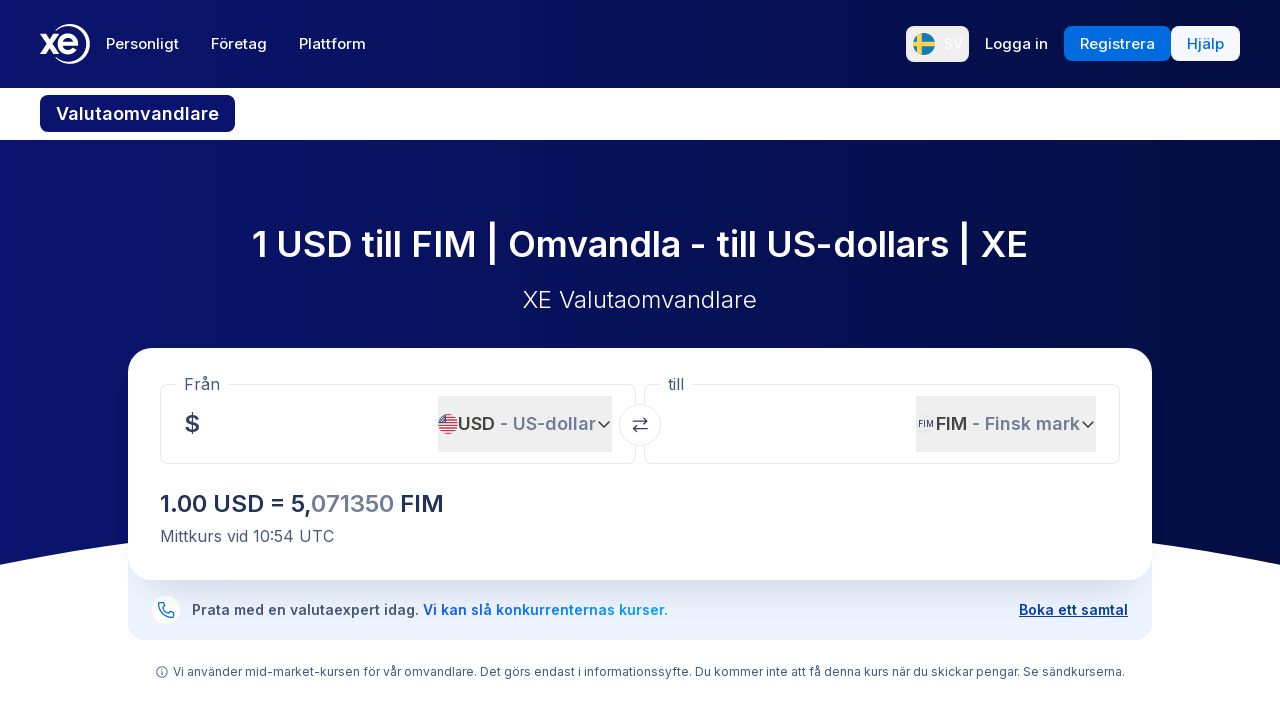

--- FILE ---
content_type: text/html; charset=utf-8
request_url: https://www.xe.com/sv/currencyconverter/convert/?Amount=1&From=USD&To=FIM
body_size: 72062
content:
<!DOCTYPE html><html lang="sv"><head><meta charSet="utf-8" data-next-head=""/><meta name="viewport" content="width=device-width" data-next-head=""/><link rel="preload" as="image" href="https://images.ctfassets.net/izij9rskv5y1/7tICSnQZbK5AT1GAqCZQ0v/f515a714ff31505d70bf914422a630c9/Pay_with_Apple_Pay__6_.webp" data-next-head=""/><link rel="preload" as="image" href="https://images.ctfassets.net/izij9rskv5y1/2uaMvu3AHOsrXuMosBeoxH/d532298f64e376e54fe3a94122592932/xe-business-contact-support.jpg" data-next-head=""/><link rel="preload" as="image" href="https://images.ctfassets.net/izij9rskv5y1/pirZ8Ylz8sFbIWBk9SwFQ/a044d02106794b3b5f471594c4254e25/Platform_overview.webp" data-next-head=""/><link rel="canonical" href="https://www.xe.com/sv/currencyconverter/convert/?Amount=1&amp;From=USD&amp;To=FIM" data-next-head=""/><link rel="alternate" hrefLang="x-default" href="https://www.xe.com/currencyconverter/convert/?Amount=1&amp;From=USD&amp;To=FIM" data-next-head=""/><link rel="alternate" hrefLang="en" href="https://www.xe.com/currencyconverter/convert/?Amount=1&amp;From=USD&amp;To=FIM" data-next-head=""/><link rel="alternate" hrefLang="en-us" href="https://www.xe.com/en-us/currencyconverter/convert/?Amount=1&amp;From=USD&amp;To=FIM" data-next-head=""/><link rel="alternate" hrefLang="en-gb" href="https://www.xe.com/en-gb/currencyconverter/convert/?Amount=1&amp;From=USD&amp;To=FIM" data-next-head=""/><link rel="alternate" hrefLang="en-au" href="https://www.xe.com/en-au/currencyconverter/convert/?Amount=1&amp;From=USD&amp;To=FIM" data-next-head=""/><link rel="alternate" hrefLang="en-ca" href="https://www.xe.com/en-ca/currencyconverter/convert/?Amount=1&amp;From=USD&amp;To=FIM" data-next-head=""/><link rel="alternate" hrefLang="en-nz" href="https://www.xe.com/en-nz/currencyconverter/convert/?Amount=1&amp;From=USD&amp;To=FIM" data-next-head=""/><link rel="alternate" hrefLang="de" href="https://www.xe.com/de/currencyconverter/convert/?Amount=1&amp;From=USD&amp;To=FIM" data-next-head=""/><link rel="alternate" hrefLang="es" href="https://www.xe.com/es/currencyconverter/convert/?Amount=1&amp;From=USD&amp;To=FIM" data-next-head=""/><link rel="alternate" hrefLang="es-us" href="https://www.xe.com/es-us/currencyconverter/convert/?Amount=1&amp;From=USD&amp;To=FIM" data-next-head=""/><link rel="alternate" hrefLang="es-es" href="https://www.xe.com/es-es/currencyconverter/convert/?Amount=1&amp;From=USD&amp;To=FIM" data-next-head=""/><link rel="alternate" hrefLang="nl" href="https://www.xe.com/nl/currencyconverter/convert/?Amount=1&amp;From=USD&amp;To=FIM" data-next-head=""/><link rel="alternate" hrefLang="fr" href="https://www.xe.com/fr/currencyconverter/convert/?Amount=1&amp;From=USD&amp;To=FIM" data-next-head=""/><link rel="alternate" hrefLang="fr-fr" href="https://www.xe.com/fr-fr/currencyconverter/convert/?Amount=1&amp;From=USD&amp;To=FIM" data-next-head=""/><link rel="alternate" hrefLang="pt" href="https://www.xe.com/pt/currencyconverter/convert/?Amount=1&amp;From=USD&amp;To=FIM" data-next-head=""/><link rel="alternate" hrefLang="it" href="https://www.xe.com/it/currencyconverter/convert/?Amount=1&amp;From=USD&amp;To=FIM" data-next-head=""/><link rel="alternate" hrefLang="sv" href="https://www.xe.com/sv/currencyconverter/convert/?Amount=1&amp;From=USD&amp;To=FIM" data-next-head=""/><link rel="alternate" hrefLang="ja" href="https://www.xe.com/ja/currencyconverter/convert/?Amount=1&amp;From=USD&amp;To=FIM" data-next-head=""/><link rel="alternate" hrefLang="zh-cn" href="https://www.xe.com/zh-cn/currencyconverter/convert/?Amount=1&amp;From=USD&amp;To=FIM" data-next-head=""/><link rel="alternate" hrefLang="zh-hk" href="https://www.xe.com/zh-hk/currencyconverter/convert/?Amount=1&amp;From=USD&amp;To=FIM" data-next-head=""/><link rel="alternate" hrefLang="ar" href="https://www.xe.com/ar/currencyconverter/convert/?Amount=1&amp;From=USD&amp;To=FIM" data-next-head=""/><link rel="alternate" hrefLang="fi" href="https://www.xe.com/fi/currencyconverter/convert/?Amount=1&amp;From=USD&amp;To=FIM" data-next-head=""/><link rel="alternate" hrefLang="el" href="https://www.xe.com/el/currencyconverter/convert/?Amount=1&amp;From=USD&amp;To=FIM" data-next-head=""/><link rel="alternate" hrefLang="hu" href="https://www.xe.com/hu/currencyconverter/convert/?Amount=1&amp;From=USD&amp;To=FIM" data-next-head=""/><link rel="alternate" hrefLang="pl" href="https://www.xe.com/pl/currencyconverter/convert/?Amount=1&amp;From=USD&amp;To=FIM" data-next-head=""/><link rel="alternate" hrefLang="ro" href="https://www.xe.com/ro/currencyconverter/convert/?Amount=1&amp;From=USD&amp;To=FIM" data-next-head=""/><link rel="alternate" hrefLang="nb" href="https://www.xe.com/nb/currencyconverter/convert/?Amount=1&amp;From=USD&amp;To=FIM" data-next-head=""/><link rel="alternate" hrefLang="et" href="https://www.xe.com/et/currencyconverter/convert/?Amount=1&amp;From=USD&amp;To=FIM" data-next-head=""/><link rel="alternate" hrefLang="lv" href="https://www.xe.com/lv/currencyconverter/convert/?Amount=1&amp;From=USD&amp;To=FIM" data-next-head=""/><link rel="alternate" hrefLang="lt" href="https://www.xe.com/lt/currencyconverter/convert/?Amount=1&amp;From=USD&amp;To=FIM" data-next-head=""/><link rel="alternate" hrefLang="sk" href="https://www.xe.com/sk/currencyconverter/convert/?Amount=1&amp;From=USD&amp;To=FIM" data-next-head=""/><link rel="alternate" hrefLang="sl" href="https://www.xe.com/sl/currencyconverter/convert/?Amount=1&amp;From=USD&amp;To=FIM" data-next-head=""/><link rel="alternate" hrefLang="hr" href="https://www.xe.com/hr/currencyconverter/convert/?Amount=1&amp;From=USD&amp;To=FIM" data-next-head=""/><link rel="alternate" hrefLang="bg" href="https://www.xe.com/bg/currencyconverter/convert/?Amount=1&amp;From=USD&amp;To=FIM" data-next-head=""/><link rel="alternate" hrefLang="cs" href="https://www.xe.com/cs/currencyconverter/convert/?Amount=1&amp;From=USD&amp;To=FIM" data-next-head=""/><link rel="alternate" hrefLang="da" href="https://www.xe.com/da/currencyconverter/convert/?Amount=1&amp;From=USD&amp;To=FIM" data-next-head=""/><meta name="thumbnail" content="https://images.ctfassets.net/izij9rskv5y1/1aqbDa0nay8CVodSY9ZANt/bd3e8480e9426b38b5bb9d8f843dc64e/xe_consumer_logo.jpg" data-next-head=""/><meta property="og:image" content="https://images.ctfassets.net/izij9rskv5y1/1aqbDa0nay8CVodSY9ZANt/bd3e8480e9426b38b5bb9d8f843dc64e/xe_consumer_logo.jpg" data-next-head=""/><meta name="twitter:image" content="https://images.ctfassets.net/izij9rskv5y1/1aqbDa0nay8CVodSY9ZANt/bd3e8480e9426b38b5bb9d8f843dc64e/xe_consumer_logo.jpg" data-next-head=""/><title data-next-head="">1 USD to FIM - US-dollars to Finska mark Exchange Rate</title><meta name="description" content="Get the latest 1 US-dollar to Finsk mark rate for FREE with the original Universal Currency Converter.  Set rate alerts for USD to FIM and learn more about US-dollars and Finska mark from XE - the Currency Authority." data-next-head=""/><link rel="apple-touch-icon" sizes="180x180" href="/apple-touch-icon.png"/><link rel="icon" type="image/png" sizes="32x32" href="/favicon-32x32.png"/><link rel="icon" type="image/png" sizes="16x16" href="/favicon-16x16.png"/><link rel="manifest" href="/site.webmanifest"/><link rel="mask-icon" href="/safari-pinned-tab.svg" color="#5bbad5"/><meta name="msapplication-TileColor" content="#da532c"/><meta name="theme-color" content="#ffffff"/><meta name="facebook-domain-verification" content="sze3rm79t2i57th3mzy1thgmvsq16o"/><meta name="google-site-verification" content="q-HRTxfaT_s08BoXeW-UM16j2iGNYphCN5DUOHzfNjU"/><link rel="preload" href="/_next/static/media/e4af272ccee01ff0-s.p.woff2" as="font" type="font/woff2" crossorigin="anonymous" data-next-font="size-adjust"/><link rel="preload" href="/_next/static/css/1e79309d469538bf.css" as="style"/><link rel="preload" href="/_next/static/css/f2586c1205cc7a8e.css" as="style"/><script type="application/ld+json" data-next-head="">{"@context":"https://schema.org/","@type":"BreadcrumbList","itemListElement":[{"@type":"ListItem","position":1,"name":"Home","item":"https://www.xe.com/"},{"@type":"ListItem","position":2,"name":"Currency Converter","item":"https://www.xe.com/currencyconverter/"},{"@type":"ListItem","position":3,"name":"1 USD till FIM - Omvandla USD till FIM"}]}</script><script type="application/ld+json">{"@context":"https://schema.org","@type":"SoftwareApplication","name":"Xe Send Money & Currency","applicationCategory":"FinanceApplication","datePublished":"May 20, 2009","operatingSystem":"iOS","aggregateRating":{"@type":"AggregateRating","ratingValue":4.8,"reviewCount":105053}}</script><script id="inEU-script" data-nscript="beforeInteractive">
  function injectInEU() {
  // This technique is based on https://github.com/segmentio/in-eu but with less code
  function isInEUTimeZone() {
    try {
      const timeZone = new Intl.DateTimeFormat().resolvedOptions().timeZone
      return timeZone.indexOf("Europe") >= 0
    } catch (e) {
      return true
    }
  }

  function isEULocale() {
    const euCountryCodes = [
      "BE",
      "EL",
      "LT",
      "PT",
      "BG",
      "ES",
      "LU",
      "RO",
      "CZ",
      "FR",
      "RE",
      "GP",
      "MQ",
      "GF",
      "YT",
      "BL",
      "MF",
      "PM",
      "WF",
      "PF",
      "NC",
      "HU",
      "SI",
      "DK",
      "FO",
      "GL",
      "HR",
      "MT",
      "SK",
      "DE",
      "IT",
      "NL",
      "AW",
      "CW",
      "SX",
      "FI",
      "AX",
      "EE",
      "CY",
      "AT",
      "SE",
      "IE",
      "LV",
      "PL",
      "UK",
      "GB",
      "AI",
      "BM",
      "IO",
      "VG",
      "KY",
      "FK",
      "GI",
      "MS",
      "PN",
      "SH",
      "TC",
      "GG",
      "JE",
      "IM",
    ]
    try {
      const locale =
        navigator.languages && navigator.languages.length > 0
          ? navigator.languages[0]
          : navigator.language
      const countryCode =
        locale.indexOf("-") > 0 ? locale.split("-")[1] : locale
      return euCountryCodes.includes(countryCode.toUpperCase())
    } catch (e) {
      return true
    }
  }

  window.inEU = isInEUTimeZone() || (isInEUTimeZone() && isEULocale())
  }
  injectInEU()
</script><link rel="stylesheet" href="/_next/static/css/1e79309d469538bf.css" data-n-g=""/><link rel="stylesheet" href="/_next/static/css/f2586c1205cc7a8e.css" data-n-p=""/><noscript data-n-css=""></noscript><script defer="" noModule="" src="/_next/static/chunks/polyfills-42372ed130431b0a.js"></script><script defer="" src="/_next/static/chunks/8701.b874c18031588693.js"></script><script defer="" src="/_next/static/chunks/4820.8a856a391e686624.js"></script><script defer="" src="/_next/static/chunks/8841.91c2478f371a5d22.js"></script><script defer="" src="/_next/static/chunks/330.9f85da121f119106.js"></script><script defer="" src="/_next/static/chunks/4824.3909a954453c8231.js"></script><script defer="" src="/_next/static/chunks/4067-a0fa90827189532a.js"></script><script defer="" src="/_next/static/chunks/2354.6bc3623c2f4766a9.js"></script><script defer="" src="/_next/static/chunks/1509-bed86e6b912b8318.js"></script><script defer="" src="/_next/static/chunks/317-895f346ed4e3347a.js"></script><script defer="" src="/_next/static/chunks/2909.71963fc30e5f9fd9.js"></script><script defer="" src="/_next/static/chunks/7339.d25bc869b3ea309b.js"></script><script defer="" src="/_next/static/chunks/1179.d07cc387ecc16c67.js"></script><script defer="" src="/_next/static/chunks/8574.5ca7bf69a916591c.js"></script><script defer="" src="/_next/static/chunks/181.ec23a80add83669b.js"></script><script defer="" src="/_next/static/chunks/3622.b70a866f118c7143.js"></script><script defer="" src="/_next/static/chunks/8194.61df1d8bd35d47f0.js"></script><script defer="" src="/_next/static/chunks/2800-a78be12a6bfcaa55.js"></script><script defer="" src="/_next/static/chunks/8992.ea9356e4d4474d43.js"></script><script defer="" src="/_next/static/chunks/5437.881ea54aebdea86b.js"></script><script defer="" src="/_next/static/chunks/4252.309a6c2ea817b8d6.js"></script><script defer="" src="/_next/static/chunks/9913.123e588727f0f390.js"></script><script defer="" src="/_next/static/chunks/7784-d59ee9a554538489.js"></script><script defer="" src="/_next/static/chunks/3763.930167bde87e996b.js"></script><script defer="" src="/_next/static/chunks/9948.42bbd19649714e45.js"></script><script defer="" src="/_next/static/chunks/3786.06226c09b9aceb68.js"></script><script defer="" src="/_next/static/chunks/9990.b96f100fcf5ba0ea.js"></script><script defer="" src="/_next/static/chunks/7490.a297023b4a341d04.js"></script><script defer="" src="/_next/static/chunks/1000-bc294cf5b7763a1b.js"></script><script defer="" src="/_next/static/chunks/622.9a711a87bed57572.js"></script><script src="/_next/static/chunks/webpack-c143ab487df05270.js" defer=""></script><script src="/_next/static/chunks/framework-77dff60c8c44585c.js" defer=""></script><script src="/_next/static/chunks/main-1be306b93de945f2.js" defer=""></script><script src="/_next/static/chunks/pages/_app-4b1c49230ba2efc9.js" defer=""></script><script src="/_next/static/chunks/1289-c1f81b328204231c.js" defer=""></script><script src="/_next/static/chunks/8209-0ab9633f95616c33.js" defer=""></script><script src="/_next/static/chunks/9488-f1f3c9d83270e5ef.js" defer=""></script><script src="/_next/static/chunks/8069-5be595c76c8f66f6.js" defer=""></script><script src="/_next/static/chunks/282-e4142a5b3fed17ec.js" defer=""></script><script src="/_next/static/chunks/259-036ecbf82562a6a1.js" defer=""></script><script src="/_next/static/chunks/1556-4ee2d6ff1355e9e7.js" defer=""></script><script src="/_next/static/chunks/533-1d4352c29a9dcfa3.js" defer=""></script><script src="/_next/static/chunks/7353-3a371248c61dac83.js" defer=""></script><script src="/_next/static/chunks/3963-0971871dc4ea0fe2.js" defer=""></script><script src="/_next/static/chunks/7096-a90bec3300f65a38.js" defer=""></script><script src="/_next/static/chunks/pages/currencyconverter/convert-8e662f3300634a3a.js" defer=""></script><script src="/_next/static/WmRdXlAof1rGlMWu10KTn/_buildManifest.js" defer=""></script><script src="/_next/static/WmRdXlAof1rGlMWu10KTn/_ssgManifest.js" defer=""></script><style data-styled="" data-styled-version="5.3.11">.enmfsi{display:inline-block;height:14px;width:14px;border-radius:5px;-webkit-animation:czobYJ 0.9s linear infinite;animation:czobYJ 0.9s linear infinite;-webkit-animation-direction:alternate;animation-direction:alternate;}/*!sc*/
data-styled.g52[id="sc-7a8fbd87-0"]{content:"enmfsi,"}/*!sc*/
.RwUiV{display:inline-block;white-space:nowrap;}/*!sc*/
data-styled.g53[id="sc-7a8fbd87-1"]{content:"RwUiV,"}/*!sc*/
.exeFhm{display:-webkit-box;display:-webkit-flex;display:-ms-flexbox;display:flex;position:relative;-webkit-transition:-webkit-transform 0.5s;-webkit-transition:transform 0.5s;transition:transform 0.5s;}/*!sc*/
.exeFhm > *{-webkit-flex-shrink:0;-ms-flex-negative:0;flex-shrink:0;}/*!sc*/
data-styled.g361[id="sc-7ca93f6d-0"]{content:"exeFhm,"}/*!sc*/
.dWhwmu{display:-webkit-box;display:-webkit-flex;display:-ms-flexbox;display:flex;-webkit-flex-wrap:wrap;-ms-flex-wrap:wrap;flex-wrap:wrap;-webkit-box-pack:center;-webkit-justify-content:center;-ms-flex-pack:center;justify-content:center;-webkit-align-items:center;-webkit-box-align:center;-ms-flex-align:center;align-items:center;margin-top:16px;}/*!sc*/
data-styled.g362[id="sc-7ca93f6d-1"]{content:"dWhwmu,"}/*!sc*/
.iNGpRA{-webkit-appearance:none;-moz-appearance:none;appearance:none;margin:0 6px;padding:0;box-sizing:content-box;width:12px;height:12px;border:2px solid #0a146e;border-radius:50%;background:transparent;}/*!sc*/
.cfqJtn{-webkit-appearance:none;-moz-appearance:none;appearance:none;margin:0 8px;padding:0;box-sizing:content-box;width:12px;height:12px;border:0;border-radius:50%;background:#0a146e;}/*!sc*/
data-styled.g363[id="sc-7ca93f6d-2"]{content:"iNGpRA,cfqJtn,"}/*!sc*/
@-webkit-keyframes czobYJ{from{background-color:#003cbe;}to{background-color:white;}}/*!sc*/
@keyframes czobYJ{from{background-color:#003cbe;}to{background-color:white;}}/*!sc*/
data-styled.g560[id="sc-keyframes-czobYJ"]{content:"czobYJ,"}/*!sc*/
</style></head><body class="overscroll-y-none" tabindex="-1"><noscript><iframe title="google manager iframe" src="https://www.googletagmanager.com/ns.html?id=GTM-WNCL796" height="0" width="0" style="display:none;visibility:hidden"></iframe></noscript><link rel="preload" as="image" href="/badges/app_store_en.static.svg"/><link rel="preload" as="image" href="/badges/google_play_en.static.svg"/><div id="__next"><main class="__className_5bda0f "><div id="send-money-banner-alert"></div><div id="converter-banner-alert"></div><div id="hubspot-modal"></div><div class="sticky top-0 z-[50]"><header id="siteHeader" class="w-full px-6 text-sm md:px-8 xl:px-0 bg-gradient-to-l from-blue-850 to-blue-700"><div class="mx-auto flex h-[72px] w-full max-w-[1200px] items-center justify-between gap-4 xl:h-[88px] xl:justify-start"><a aria-label="Home" class="focus:outline-2 focus:outline-xe-primary-500" href="/sv/"><svg xmlns="http://www.w3.org/2000/svg" aria-hidden="true" viewBox="0 0 710 568.71" aria-label="Xe" class="w-[50px] text-white"><path fill="currentColor" d="M270.72 427.89h-79.85a2.9 2.9 0 01-2.46-1.37l-51.6-83.33-51.62 83.33a2.87 2.87 0 01-2.45 1.37H2.9a2.89 2.89 0 01-2.4-4.51L96.36 280.9 1.68 143.35a2.89 2.89 0 012.38-4.53h80.33a2.88 2.88 0 012.44 1.36l50 79.51 49.67-79a3.88 3.88 0 013.3-1.83h79.77a2.89 2.89 0 012.38 4.53L177.24 280.9l95.88 142.48a2.9 2.9 0 01-2.4 4.51zM424.65.01a282.59 282.59 0 00-208 90.9 1.47 1.47 0 001.08 2.45h12.57a2.86 2.86 0 001.87-.71 256.49 256.49 0 01168.92-63c141.47 0 256.14 113.6 256.14 253.73S542.6 537.09 401.13 537.09a256.51 256.51 0 01-168.92-63 2.86 2.86 0 00-1.87-.71h-12.57a1.47 1.47 0 00-1.08 2.45 282.59 282.59 0 00208 90.9C581.14 566.71 708 439.84 708 283.35S581.14.01 424.65.01zM537 309.09H323.47c1.87 32.38 30.45 60.31 71.9 60.31 31.92 0 52.26-12.7 64.6-32.2a2.89 2.89 0 013.78-1.06l54 28a2.9 2.9 0 011.1 4.16C493.14 407.14 449 432.8 395 432.8h-.4c-85.55 0-144.13-62.6-144.13-149.45S309 133.91 394.55 133.91s147.17 66.91 147.17 149.44a147 147 0 01-1.65 22.55c-.28 1.5-1.33 3.19-3.07 3.19zm-67.1-58.5c-4.47-18.38-26-53.3-71.91-53.3-44.1 0-66.77 27.59-72.15 53.3z"></path></svg></a><div class="flex flex-grow items-center justify-between"><nav aria-label="Main" data-orientation="horizontal" dir="ltr" class="relative hidden w-full items-center xl:flex" id="main-navigation-menu"><div class="flex w-full items-center justify-between"><div class="flex flex-1 justify-start"><div style="position:relative"><ul data-orientation="horizontal" class="flex list-none justify-between gap-1" dir="ltr"><li class="relative text-white"><a class="group text-nowrap rounded-lg py-5 text-sm font-medium outline-none transition-colors duration-150 xl:text-[15px] [&amp;_div]:focus:outline-2 [&amp;_div]:focus:outline-xe-primary-500 group-hover:bg-white/10 flex h-[36px] items-center justify-center rounded-lg px-4 py-2 hover:bg-white/10 focus:outline-2 focus:outline-xe-primary-500" id="radix-_R_2anlm_-trigger-Personligt" data-state="closed" aria-expanded="false" aria-controls="radix-_R_2anlm_-content-Personligt" data-radix-collection-item="" href="/sv/">Personligt</a></li><li class="relative text-white"><a class="group text-nowrap rounded-lg py-5 text-sm font-medium outline-none transition-colors duration-150 xl:text-[15px] [&amp;_div]:focus:outline-2 [&amp;_div]:focus:outline-xe-primary-500 group-hover:bg-white/10 flex h-[36px] items-center justify-center rounded-lg px-4 py-2 hover:bg-white/10 focus:outline-2 focus:outline-xe-primary-500" id="radix-_R_2anlm_-trigger-Företag" data-state="closed" aria-expanded="false" aria-controls="radix-_R_2anlm_-content-Företag" data-radix-collection-item="" href="/sv/business/">Företag</a></li><li class="relative text-white"><a class="group text-nowrap rounded-lg py-5 text-sm font-medium outline-none transition-colors duration-150 xl:text-[15px] [&amp;_div]:focus:outline-2 [&amp;_div]:focus:outline-xe-primary-500 group-hover:bg-white/10 flex h-[36px] items-center justify-center rounded-lg px-4 py-2 hover:bg-white/10 focus:outline-2 focus:outline-xe-primary-500" id="radix-_R_2anlm_-trigger-Plattform" data-state="closed" aria-expanded="false" aria-controls="radix-_R_2anlm_-content-Plattform" data-radix-collection-item="" href="/sv/platform/">Plattform</a></li></ul></div></div><div style="position:relative"><ul data-orientation="horizontal" class="hidden items-center gap-2 xl:flex" dir="ltr"><li><button type="button" aria-label="Aktuellt språk: SV" class="flex h-[36px] shrink-0 items-center justify-between gap-1 rounded-lg p-1 px-1.5 hover:bg-white/10 focus:outline focus:outline-2 focus:outline-xe-primary-500" data-radix-menu-value="language" data-radix-viewport-type="secondary" data-state="closed" aria-expanded="false" aria-controls="radix-_R_2anlm_-content-language" data-radix-collection-item=""><div class="relative !h-[17px] !w-[23px] mr-2 !min-h-6 !min-w-6 overflow-hidden rounded-full border border-solid border-white [&amp;_img]:!scale-150"><img alt="se" loading="lazy" decoding="async" data-nimg="fill" style="position:absolute;height:100%;width:100%;left:0;top:0;right:0;bottom:0;color:transparent" src="/svgs/flags/se.static.svg"/></div><span class="text-sm font-medium text-white">SV</span></button></li><li><a target="_self" class="items-center justify-center rounded-lg px-4 py-2 outline-none font-medium cursor-pointer transition-colors duration-300 focus:outline focus:outline-2 focus:outline-blue-400 xl:text-[15px] text-sm text-nowrap bg-transparent text-white hover:bg-white/10" data-radix-menu-value="signIn" data-radix-viewport-type="secondary" id="radix-_R_2anlm_-trigger-signIn" data-state="closed" aria-expanded="false" aria-controls="radix-_R_2anlm_-content-signIn" data-radix-collection-item="" href="https://account.xe.com/signin/?icid=XECOM:Home:LoginBut:Login:Glob:HPXEMTLogin"><span>Logga in</span></a></li><li><a target="_self" class="items-center justify-center rounded-lg px-4 py-2 outline-none font-medium cursor-pointer transition-colors duration-300 focus:outline focus:outline-2 focus:outline-blue-400 xl:text-[15px] text-sm text-nowrap bg-blue-500 text-white hover:bg-blue-450" data-radix-menu-value="signUp" data-radix-viewport-type="secondary" id="radix-_R_2anlm_-trigger-signUp" data-state="closed" aria-expanded="false" aria-controls="radix-_R_2anlm_-content-signUp" data-radix-collection-item="" href="https://account.xe.com/signup?redirect_uri=https%3A%2F%2Fpersonal-registration.xe.com"><span>Registrera</span></a></li><li><a target="_blank" class="items-center justify-center rounded-lg px-4 py-2 outline-none font-medium cursor-pointer transition-colors duration-300 focus:outline focus:outline-2 focus:outline-blue-400 xl:text-[15px] text-sm text-nowrap bg-xe-primary-50 text-xe-primary-500 hover:bg-xe-primary-100" data-radix-viewport-type="secondary" id="radix-_R_2anlm_-trigger-radix-_R_1qeanlm_" data-state="closed" aria-expanded="false" aria-controls="radix-_R_2anlm_-content-radix-_R_1qeanlm_" data-radix-collection-item="" href="https://help.xe.com/hc/"><span>Hjälp</span></a></li></ul></div></div><div class="absolute -left-[66px] top-[48px] flex justify-center perspective-[2000px]"></div></nav></div></div></header><nav class="overflow-auto bg-opacity-95 bg-gradient-to-r from-[color-mix(in_srgb,#0A146E,_#FFFFFF_8%)] to-[color-mix(in_srgb,#0A164D,_#FFFFFF_8%)] px-0 py-3 md:px-8 xl:px-0" aria-label="secondary navigation"><ul class="mx-auto flex max-w-[1200px] items-center gap-0.5 px-0.5 text-white md:gap-2 md:p-0"><li class="shrink-0"><a class="rounded-lg px-4 py-2 font-semibold hover:bg-blue-700 md:text-lg bg-blue-700" href="/sv/currencyconverter/">Valutaomvandlare</a></li><li class="shrink-0"><a class="rounded-lg px-4 py-2 text-sm font-medium hover:bg-blue-700 md:text-base" href="/sv/currencycharts/?from=USD&amp;to=FIM">Valutadiagram</a></li><li class="shrink-0"><a class="rounded-lg px-4 py-2 text-sm font-medium hover:bg-blue-700 md:text-base" href="/sv/ratealerts/">Kurslarm</a></li><li class="shrink-0"><a class="rounded-lg px-4 py-2 text-sm font-medium hover:bg-blue-700 md:text-base" href="/sv/send-money/">Skicka pengar</a></li></ul></nav></div><div style="overflow:hidden"><style>
          #nprogress {
            pointer-events: none;
          }
          
          #nprogress .bar {
            background: #0631a7;
          
            position: fixed;
            z-index: 99999;
            top: 0;
            left: 0;
          
            width: 100%;
            height: 3px;
          }
          
          /* Fancy blur effect */
          #nprogress .peg {
            display: block;
            position: absolute;
            right: 0px;
            width: 100px;
            height: 100%;
            box-shadow: 0 0 10px #0631a7, 0 0 5px #0631a7;
            opacity: 1.0;
          
            -webkit-transform: rotate(3deg) translate(0px, -4px);
                -ms-transform: rotate(3deg) translate(0px, -4px);
                    transform: rotate(3deg) translate(0px, -4px);
          }
          
          /* Remove these to get rid of the spinner */
          #nprogress .spinner {
            display: block;
            position: fixed;
            z-index: 1031;
            top: 15px;
            right: 15px;
          }
          
          #nprogress .spinner-icon {
            width: 18px;
            height: 18px;
            box-sizing: border-box;
          
            border: solid 2px transparent;
            border-top-color: #0631a7;
            border-left-color: #0631a7;
            border-radius: 50%;
          
            -webkit-animation: nprogress-spinner 400ms linear infinite;
                    animation: nprogress-spinner 400ms linear infinite;
          }
          
          .nprogress-custom-parent {
            overflow: hidden;
            position: relative;
          }
          
          .nprogress-custom-parent #nprogress .spinner,
          .nprogress-custom-parent #nprogress .bar {
            position: absolute;
          }
          
          @-webkit-keyframes nprogress-spinner {
            0%   { -webkit-transform: rotate(0deg); }
            100% { -webkit-transform: rotate(360deg); }
          }
          @keyframes nprogress-spinner {
            0%   { transform: rotate(0deg); }
            100% { transform: rotate(360deg); }
          }
        </style><div class="bg-white"><section class="relative w-full bg-gradient-to-l from-blue-850 to-blue-700 bg-no-repeat"><div class="relative m-auto box-content max-w-[1024px] px-4 py-8 md:px-10 md:pt-16 lg:pt-20"><h1 class="mb-2 text-center text-2xl font-semibold text-white md:mb-4 md:text-4xl">1 USD till FIM | Omvandla  -  till US-dollars | XE</h1><p class="mb-8 text-center text-sm font-light text-white md:text-2xl">XE Valutaomvandlare</p><div><div class="relative z-[3] rounded-3xl bg-white px-4 pb-6 pt-3 shadow-3xl md:p-8 md:pt-6"><form class="relative flex flex-col md:flex-row"><fieldset class="rounded-lg px-4 shadow-[inset_0_0_0_1px] shadow-gray-250 transition-shadow focus-within:shadow-[inset_0_0_0_2px] focus-within:shadow-xe-primary-500 hover:shadow-[inset_0_0_0_2px] hover:shadow-xe-primary-500 md:px-6 w-full min-w-full max-w-full md:mr-1 md:w-[calc(50%_-_4px)] md:min-w-[calc(50%_-_4px)] md:max-w-[calc(50%_-_4px)]" role="none"><legend class="-ml-2 bg-white px-2 text-left text-sm text-xe-neutral-800 md:text-base" aria-hidden="true">Från</legend><div class="h-[68px] w-full pb-3"><p class="sr-only">Från</p><div class="flex h-full content-center"><div class="h-auto flex-grow self-center overflow-hidden"><div class="flex w-full [&amp;&gt;div]:!w-full [&amp;&gt;div]:!justify-start [&amp;&gt;div]:!border-none [&amp;&gt;div]:!p-0 [&amp;&gt;div]:!text-2xl [&amp;&gt;div]:!font-semibold [&amp;&gt;div]:!text-greyblue-400 [&amp;&gt;div]:!outline-none"><div class="flex w-full items-center justify-between self-stretch overflow-hidden rounded-lg bg-transparent p-3 !text-gray-950 placeholder:text-gray-750 placeholder:opacity-30 focus:shadow-none border border-solid border-gray-300 focus-within:z-10 focus-within:!border-none focus-within:outline focus-within:outline-2 focus-within:outline-blue-500"><span class="absolute left-[-99999px] w-auto">1</span><span class="amount-input flex items-center whitespace-nowrap"><input class="m-0 box-content self-stretch border-none bg-transparent p-0 focus:shadow-none focus:outline-none" type="text" inputMode="decimal" autoComplete="off" aria-label="Mottagningsbelopp" style="width:0" value="1"/> $</span></div></div></div><button class="flex min-w-20 shrink-0 items-center justify-between gap-1 text-lg/6 ml-1 max-w-[50%]" type="button" aria-haspopup="dialog" aria-expanded="false" aria-controls="radix-_R_1aatkolm_" data-state="closed"><img alt="USD" loading="lazy" width="20" height="20" decoding="async" data-nimg="1" class="h-[20px] w-[20px] min-w-[20px] rounded-full object-cover" style="color:transparent" src="/svgs/flags/usd.static.svg"/><span class="inline-block min-w-[50px] overflow-hidden text-ellipsis whitespace-nowrap text-left font-semibold">USD<span class="text-xe-neutral-700"> <!-- -->- <!-- -->US-dollar</span></span><svg xmlns="http://www.w3.org/2000/svg" width="16" height="16" fill="currentColor" viewBox="0 0 256 256" class="min-w-[16px] transition-transform"><path d="M216.49,104.49l-80,80a12,12,0,0,1-17,0l-80-80a12,12,0,0,1,17-17L128,159l71.51-71.52a12,12,0,0,1,17,17Z"></path></svg></button></div></div></fieldset><div class="[&amp;_svg]:rotate-90] relative [&amp;_svg]:desktop-container:rotate-0"><button class="inline-flex rounded-full border border-solid border-gray-250 bg-white p-3 hover:bg-gray-150 disabled:bg-gray-300 absolute -top-[16px] left-1/2 -translate-x-1/2 md:top-[32px]" aria-label="Växla valutor" type="button"><svg xmlns="http://www.w3.org/2000/svg" fill="none" viewBox="0 0 17 17" aria-hidden="true" class="h-4 w-4 rotate-90 text-greyblue-400 md:rotate-0"><path fill="currentColor" fill-rule="evenodd" d="M11.726 1.273l2.387 2.394H.667V5h13.446l-2.386 2.393.94.94 4-4-4-4-.94.94zM.666 12.333l4 4 .94-.94L3.22 13h13.447v-1.333H3.22l2.386-2.394-.94-.94-4 4z" clip-rule="evenodd"></path></svg></button></div><fieldset class="rounded-lg px-4 shadow-[inset_0_0_0_1px] shadow-gray-250 transition-shadow focus-within:shadow-[inset_0_0_0_2px] focus-within:shadow-xe-primary-500 hover:shadow-[inset_0_0_0_2px] hover:shadow-xe-primary-500 md:px-6 w-full min-w-full max-w-full md:ml-1 md:w-[calc(50%_-_4px)] md:min-w-[calc(50%_-_4px)] md:max-w-[calc(50%_-_4px)]" role="none"><legend class="-ml-2 bg-white px-2 text-left text-sm text-xe-neutral-800 md:text-base" aria-hidden="true">till</legend><div class="h-[68px] w-full pb-3"><p class="sr-only">till</p><div class="flex h-full content-center"><div class="h-auto flex-grow self-center overflow-hidden"><div class="flex w-full [&amp;&gt;div]:!w-full [&amp;&gt;div]:!justify-start [&amp;&gt;div]:!border-none [&amp;&gt;div]:!p-0 [&amp;&gt;div]:!text-2xl [&amp;&gt;div]:!font-semibold [&amp;&gt;div]:!text-greyblue-400 [&amp;&gt;div]:!outline-none"><div class="flex w-full items-center justify-between self-stretch overflow-hidden rounded-lg bg-transparent p-3 !text-gray-950 placeholder:text-gray-750 placeholder:opacity-30 focus:shadow-none border border-solid border-gray-300 focus-within:z-10 focus-within:!border-none focus-within:outline focus-within:outline-2 focus-within:outline-blue-500"><span class="absolute left-[-99999px] w-auto">5.07</span><span class="amount-input flex items-center whitespace-nowrap"><input class="m-0 box-content self-stretch border-none bg-transparent p-0 focus:shadow-none focus:outline-none" type="text" inputMode="decimal" autoComplete="off" aria-label="Mottagningsbelopp" style="width:0" value="5.07"/></span></div></div></div><button class="flex min-w-20 shrink-0 items-center justify-between gap-1 text-lg/6 ml-1 max-w-[50%]" type="button" aria-haspopup="dialog" aria-expanded="false" aria-controls="radix-_R_1aqtkolm_" data-state="closed"><div class="bg-xe-neutral-400 text-[8px] h-[20px] w-[20px] min-w-[20px] rounded-full object-cover"><p class="flex h-full items-center justify-center text-xe-neutral-1000">FIM</p></div><span class="inline-block min-w-[50px] overflow-hidden text-ellipsis whitespace-nowrap text-left font-semibold">FIM<span class="text-xe-neutral-700"> <!-- -->- <!-- -->Finsk mark</span></span><svg xmlns="http://www.w3.org/2000/svg" width="16" height="16" fill="currentColor" viewBox="0 0 256 256" class="min-w-[16px] transition-transform"><path d="M216.49,104.49l-80,80a12,12,0,0,1-17,0l-80-80a12,12,0,0,1,17-17L128,159l71.51-71.52a12,12,0,0,1,17,17Z"></path></svg></button></div></div></fieldset></form><div class="mt-6 flex flex-col justify-between gap-6 md:flex-row md:gap-2"><div><p class="text-lg font-semibold text-xe-neutral-900 md:text-2xl"><span>1.00 <!-- -->USD<!-- --> =<!-- --> <!-- -->5,<span class="text-xe-neutral-700">071350</span> <!-- -->FIM</span></p><p class="mt-1 text-sm text-xe-neutral-800 md:text-base">Mittkurs vid 10:54 UTC</p></div><div class="flex flex-col items-center gap-2 md:mt-0 md:flex-row md:gap-3"></div></div></div><div class="relative z-[1] flex flex-col items-center justify-between overflow-hidden px-4 pb-4 md:flex-row md:px-6 before:absolute before:bottom-0 before:left-0 before:right-0 before:top-0 before:z-[-1] before:bg-gradient-to-r before:from-[#2358ec] before:to-[#3994f6] before:opacity-0 before:content-[&#x27;&#x27;] bg-gradient-to-r from-[#EDF4FF] to-[#EDF4FF] before:transition-opacity before:duration-1000 -mt-5 rounded-none rounded-b-2xl pt-9"><div class="flex flex-grow items-center justify-center md:justify-start"><div class="mr-3 hidden rounded-full p-1 transition-colors duration-1000 md:block bg-white"><svg xmlns="http://www.w3.org/2000/svg" fill="inherit" viewBox="0 0 24 24" aria-hidden="true" width="24" color="inherit" class="h-5 min-h-5 w-5 min-w-5 transition-colors duration-1000 text-xe-primary-500"><path fill="currentColor" fill-rule="evenodd" d="M19.5 21.75h-.128C4.635 20.902 2.543 8.467 2.25 4.672A2.25 2.25 0 014.32 2.25h4.133a1.5 1.5 0 011.395.945L10.988 6a1.5 1.5 0 01-.33 1.62L9.06 9.232a7.028 7.028 0 005.685 5.7l1.627-1.612A1.5 1.5 0 0118 13.012l2.828 1.133a1.5 1.5 0 01.922 1.395v3.96a2.25 2.25 0 01-2.25 2.25zm-15-18a.75.75 0 00-.75.75v.06C4.095 9 6.308 19.5 19.455 20.25a.75.75 0 00.795-.705V15.54l-2.828-1.132-2.152 2.137-.36-.045C8.385 15.682 7.5 9.158 7.5 9.09l-.045-.36 2.13-2.153L8.46 3.75H4.5z" clip-rule="evenodd"></path></svg></div><div class="mb-4 w-full max-w-[260px] text-center md:mb-0 md:max-w-full md:text-left"><p class="text-sm font-semibold text-xe-neutral-800">Prata med en valutaexpert idag. <span class="block w-full bg-gradient-to-r from-[#1654fe] to-[#01a6ff] bg-clip-text text-transparent md:inline">Vi kan slå konkurrenternas kurser.</span></p></div></div><a class="ml-0 whitespace-nowrap text-center text-sm font-semibold underline transition-colors duration-1000 md:ml-3 text-xe-primary-600" href="https://xe.com/calendly/d/csx3-tgk-ssv/" target="_blank">Boka ett samtal</a></div><p class="relative z-[2] mt-4 flex items-center justify-center text-center text-xs text-xe-neutral-800 md:mt-6"><svg xmlns="http://www.w3.org/2000/svg" width="1em" height="1em" fill="currentColor" viewBox="0 0 256 256" class="mr-1 size-3.5 min-h-3.5 min-w-3.5"><path d="M128,24A104,104,0,1,0,232,128,104.11,104.11,0,0,0,128,24Zm0,192a88,88,0,1,1,88-88A88.1,88.1,0,0,1,128,216Zm16-40a8,8,0,0,1-8,8,16,16,0,0,1-16-16V128a8,8,0,0,1,0-16,16,16,0,0,1,16,16v40A8,8,0,0,1,144,176ZM112,84a12,12,0,1,1,12,12A12,12,0,0,1,112,84Z"></path></svg><span>Vi använder mid-market-kursen för vår omvandlare. Det görs endast i informationssyfte. Du kommer inte att få denna kurs när du skickar pengar. <span>Se sändkurserna.</span></span></p></div></div><div class="absolute bottom-0 z-auto h-[300px] w-full overflow-hidden before:absolute before:bottom-[-100px] before:left-[-200px] before:right-[-200px] before:top-0 before:rounded-[100%] before:bg-white md:h-[200px]"></div></section><section data-testid="custom-banner-section" class="relative flex justify-center md:pt-8 md:pb-8 pt-4 pb-0 bg-white"><div class="flex w-full flex-col justify-center gap-12 px-5 md:px-10 box-content max-w-[1024px]"><div style="--banner-desktop-image-url:url(//images.ctfassets.net/izij9rskv5y1/6KvmGcZ0o9W0xE9pixkX9x/a240c2b8d0b12785a77729a9c3e1a1df/Did_you_know_you_can_send_money_with_Xe__1_.webp);--banner-mobile-image-url:url(//images.ctfassets.net/izij9rskv5y1/42eS90DYWS34Qqm6SRFwbX/1821a6991a3f2a281ac58172f1a90f65/Did_you_know_you_can_send_money_with_Xe__2_.webp)" class="relative h-full overflow-hidden rounded-3xl bg-blue-500 bg-cover bg-center bg-no-repeat bg-[image:var(--banner-mobile-image-url)] md:bg-[image:var(--banner-desktop-image-url)] min-h-[320px] md:h-[184px] md:min-h-0"><div class="relative z-20 grid h-full p-6 grid-cols-1 [grid-template-areas:&#x27;logo&#x27;_&#x27;title&#x27;_&#x27;cta&#x27;] gap-4 md:grid-cols-1 grid-rows-[1fr_auto_auto] justify-items-center text-center md:grid-rows-1 md:[grid-template-areas:&#x27;title_title_cta&#x27;]"><div class="[grid-area:title] font-semibold md:self-center text-center md:justify-self-start md:text-left"><div class="[&amp;_*]:mb-0 [&amp;_*]:text-[28px] [&amp;_*]:font-semibold [&amp;_*]:leading-[1.25] [&amp;_*]:text-white md:[&amp;_*]:text-[32px]"><p class="mb-6 text-base">Visste du att du kan skicka pengar utomlands med Xe?</p></div></div><a class="polymorphic-btn items-center justify-center gap-2 font-semibold transition-colors duration-200 focus:outline focus:outline-2 focus:outline-offset-2 fit-content bg-blue text-white hover:bg-blue-450 focus:outline-blue-500 px-6 py-3 rounded-lg text-[0.95rem] flex flex-row-reverse [&amp;_svg]:hover:translate-x-1 [&amp;_svg]:transition-transform [&amp;_svg]:duration-200 [grid-area:cta] justify-self-center md:self-center md:justify-self-end" title="Anmäl dig idag, " aria-label="" name="Sign up today" href="https://account.xe.com/signup?redirect_uri=https%3A%2F%2Fpersonal-registration.xe.com"><span class="relative top-[1px]">Anmäl dig idag<!-- --> </span></a><div class="[grid-area:logo] md:self-end md:justify-self-center justify-self-center self-end md:hidden"><img alt="XE Logo" loading="lazy" width="100" height="50" decoding="async" data-nimg="1" class="w-14 md:w-16" style="color:transparent" src="/logo-xe.svg"/></div></div><div class="absolute from-black/50 to-transparent left-0 top-0 z-0 h-3/4 w-full bg-gradient-to-b md:h-full md:w-1/2 md:bg-gradient-to-r"></div></div></div></section><section data-testid="currency-conversion-pair-table" class="flex justify-center bg-white py-20"><div class="flex w-full max-w-screen-xl flex-col gap-10 px-4 md:px-10"><div class="grid gap-3"><h2 class="text-center text-3xl font-semibold tracking-tight text-xe-neutral-1000 md:text-5xl">USD till FIM valutakurser idag</h2></div><div><div><div><div class="sc-7ca93f6d-0 exeFhm !gap-4"><div class="mr-4 w-4/5 overflow-hidden rounded-lg bg-white shadow-[0_3px_15px_rgba(0,17,51,0.07)] first:ml-[10%] !m-0 !w-full !bg-transparent !shadow-none" tabindex="-1"><div><h4 class="mb-8 text-center  text-2xl font-semibold text-xe-neutral-900 md:text-3xl">Omvandla US-dollar till Finsk mark</h4><table class="w-full overflow-hidden rounded-2xl bg-gray-150 font-semibold"><caption class="sr-only">Rate information of USD/FIM currency pair</caption><thead class="bg-[#ECEFF2] "><tr class="h-14"><th class="w-1/2"><div class="flex items-center justify-center gap-2"><div class="relative mr-2 border border-[#00113326] !h-6 !w-6 overflow-hidden rounded-full border-none [&amp;_img]:!scale-[1.4]"><img alt="usd" loading="lazy" decoding="async" data-nimg="fill" style="position:absolute;height:100%;width:100%;left:0;top:0;right:0;bottom:0;color:transparent" src="/svgs/flags/usd.static.svg"/></div><span class="hidden md:inline-block">US-dollar</span><span class="md:hidden">USD</span></div></th><th class="w-1/2"><div class="flex items-center justify-center gap-2"><div class="relative mr-2 border border-[#00113326] !h-6 !w-6 overflow-hidden rounded-full border-none [&amp;_img]:!scale-[1.4]"></div><span class="hidden md:inline-block">Finsk mark</span><span class="md:hidden">FIM</span></div></th></tr></thead><tbody class=""><tr class="h-16"><td class="w-1/2 text-center"><a class="text-center font-semibold text-blue-500" href="/sv/currencyconverter/convert/?Amount=1&amp;From=USD&amp;To=FIM">1<!-- --> <!-- -->USD</a></td><td class="w-1/2 text-center font-semibold text-greyblue-400">5,07115<!-- --> <!-- -->FIM</td></tr><tr class="h-16"><td class="w-1/2 text-center"><a class="text-center font-semibold text-blue-500" href="/sv/currencyconverter/convert/?Amount=5&amp;From=USD&amp;To=FIM">5<!-- --> <!-- -->USD</a></td><td class="w-1/2 text-center font-semibold text-greyblue-400">25,3558<!-- --> <!-- -->FIM</td></tr><tr class="h-16"><td class="w-1/2 text-center"><a class="text-center font-semibold text-blue-500" href="/sv/currencyconverter/convert/?Amount=10&amp;From=USD&amp;To=FIM">10<!-- --> <!-- -->USD</a></td><td class="w-1/2 text-center font-semibold text-greyblue-400">50,7115<!-- --> <!-- -->FIM</td></tr><tr class="h-16"><td class="w-1/2 text-center"><a class="text-center font-semibold text-blue-500" href="/sv/currencyconverter/convert/?Amount=25&amp;From=USD&amp;To=FIM">25<!-- --> <!-- -->USD</a></td><td class="w-1/2 text-center font-semibold text-greyblue-400">126,779<!-- --> <!-- -->FIM</td></tr><tr class="h-16"><td class="w-1/2 text-center"><a class="text-center font-semibold text-blue-500" href="/sv/currencyconverter/convert/?Amount=50&amp;From=USD&amp;To=FIM">50<!-- --> <!-- -->USD</a></td><td class="w-1/2 text-center font-semibold text-greyblue-400">253,558<!-- --> <!-- -->FIM</td></tr><tr class="h-16"><td class="w-1/2 text-center"><a class="text-center font-semibold text-blue-500" href="/sv/currencyconverter/convert/?Amount=100&amp;From=USD&amp;To=FIM">100<!-- --> <!-- -->USD</a></td><td class="w-1/2 text-center font-semibold text-greyblue-400">507,115<!-- --> <!-- -->FIM</td></tr><tr class="h-16"><td class="w-1/2 text-center"><a class="text-center font-semibold text-blue-500" href="/sv/currencyconverter/convert/?Amount=500&amp;From=USD&amp;To=FIM">500<!-- --> <!-- -->USD</a></td><td class="w-1/2 text-center font-semibold text-greyblue-400">2 535,58<!-- --> <!-- -->FIM</td></tr><tr class="h-16"><td class="w-1/2 text-center"><a class="text-center font-semibold text-blue-500" href="/sv/currencyconverter/convert/?Amount=1000&amp;From=USD&amp;To=FIM">1 000<!-- --> <!-- -->USD</a></td><td class="w-1/2 text-center font-semibold text-greyblue-400">5 071,15<!-- --> <!-- -->FIM</td></tr><tr class="h-16"><td class="w-1/2 text-center"><a class="text-center font-semibold text-blue-500" href="/sv/currencyconverter/convert/?Amount=5000&amp;From=USD&amp;To=FIM">5 000<!-- --> <!-- -->USD</a></td><td class="w-1/2 text-center font-semibold text-greyblue-400">25 355,8<!-- --> <!-- -->FIM</td></tr><tr class="h-16"><td class="w-1/2 text-center"><a class="text-center font-semibold text-blue-500" href="/sv/currencyconverter/convert/?Amount=10000&amp;From=USD&amp;To=FIM">10 000<!-- --> <!-- -->USD</a></td><td class="w-1/2 text-center font-semibold text-greyblue-400">50 711,5<!-- --> <!-- -->FIM</td></tr></tbody></table></div></div><div class="mr-4 w-4/5 overflow-hidden rounded-lg bg-white shadow-[0_3px_15px_rgba(0,17,51,0.07)] first:ml-[10%] !m-0 !w-full !bg-transparent !shadow-none" tabindex="-1"><div><h4 class="mb-8 text-center  text-2xl font-semibold text-xe-neutral-900 md:text-3xl">Omvandla Finsk mark till US-dollar</h4><table class="w-full overflow-hidden rounded-2xl bg-gray-150 font-semibold"><caption class="sr-only">Rate information of FIM/USD currency pair</caption><thead class="bg-[#ECEFF2] "><tr class="h-14"><th class="w-1/2"><div class="flex items-center justify-center gap-2"><div class="relative mr-2 border border-[#00113326] !h-6 !w-6 overflow-hidden rounded-full border-none [&amp;_img]:!scale-[1.4]"></div><span class="hidden md:inline-block">Finsk mark</span><span class="md:hidden">FIM</span></div></th><th class="w-1/2"><div class="flex items-center justify-center gap-2"><div class="relative mr-2 border border-[#00113326] !h-6 !w-6 overflow-hidden rounded-full border-none [&amp;_img]:!scale-[1.4]"><img alt="usd" loading="lazy" decoding="async" data-nimg="fill" style="position:absolute;height:100%;width:100%;left:0;top:0;right:0;bottom:0;color:transparent" src="/svgs/flags/usd.static.svg"/></div><span class="hidden md:inline-block">US-dollar</span><span class="md:hidden">USD</span></div></th></tr></thead><tbody class=""><tr class="h-16"><td class="w-1/2 text-center"><a class="text-center font-semibold text-blue-500" href="/sv/currencyconverter/convert/?Amount=1&amp;From=FIM&amp;To=USD">1<!-- --> <!-- -->FIM</a></td><td class="w-1/2 text-center font-semibold text-greyblue-400">0,197194<!-- --> <!-- -->USD</td></tr><tr class="h-16"><td class="w-1/2 text-center"><a class="text-center font-semibold text-blue-500" href="/sv/currencyconverter/convert/?Amount=5&amp;From=FIM&amp;To=USD">5<!-- --> <!-- -->FIM</a></td><td class="w-1/2 text-center font-semibold text-greyblue-400">0,985969<!-- --> <!-- -->USD</td></tr><tr class="h-16"><td class="w-1/2 text-center"><a class="text-center font-semibold text-blue-500" href="/sv/currencyconverter/convert/?Amount=10&amp;From=FIM&amp;To=USD">10<!-- --> <!-- -->FIM</a></td><td class="w-1/2 text-center font-semibold text-greyblue-400">1,97194<!-- --> <!-- -->USD</td></tr><tr class="h-16"><td class="w-1/2 text-center"><a class="text-center font-semibold text-blue-500" href="/sv/currencyconverter/convert/?Amount=25&amp;From=FIM&amp;To=USD">25<!-- --> <!-- -->FIM</a></td><td class="w-1/2 text-center font-semibold text-greyblue-400">4,92985<!-- --> <!-- -->USD</td></tr><tr class="h-16"><td class="w-1/2 text-center"><a class="text-center font-semibold text-blue-500" href="/sv/currencyconverter/convert/?Amount=50&amp;From=FIM&amp;To=USD">50<!-- --> <!-- -->FIM</a></td><td class="w-1/2 text-center font-semibold text-greyblue-400">9,85969<!-- --> <!-- -->USD</td></tr><tr class="h-16"><td class="w-1/2 text-center"><a class="text-center font-semibold text-blue-500" href="/sv/currencyconverter/convert/?Amount=100&amp;From=FIM&amp;To=USD">100<!-- --> <!-- -->FIM</a></td><td class="w-1/2 text-center font-semibold text-greyblue-400">19,7194<!-- --> <!-- -->USD</td></tr><tr class="h-16"><td class="w-1/2 text-center"><a class="text-center font-semibold text-blue-500" href="/sv/currencyconverter/convert/?Amount=500&amp;From=FIM&amp;To=USD">500<!-- --> <!-- -->FIM</a></td><td class="w-1/2 text-center font-semibold text-greyblue-400">98,5969<!-- --> <!-- -->USD</td></tr><tr class="h-16"><td class="w-1/2 text-center"><a class="text-center font-semibold text-blue-500" href="/sv/currencyconverter/convert/?Amount=1000&amp;From=FIM&amp;To=USD">1 000<!-- --> <!-- -->FIM</a></td><td class="w-1/2 text-center font-semibold text-greyblue-400">197,194<!-- --> <!-- -->USD</td></tr><tr class="h-16"><td class="w-1/2 text-center"><a class="text-center font-semibold text-blue-500" href="/sv/currencyconverter/convert/?Amount=5000&amp;From=FIM&amp;To=USD">5 000<!-- --> <!-- -->FIM</a></td><td class="w-1/2 text-center font-semibold text-greyblue-400">985,969<!-- --> <!-- -->USD</td></tr><tr class="h-16"><td class="w-1/2 text-center"><a class="text-center font-semibold text-blue-500" href="/sv/currencyconverter/convert/?Amount=10000&amp;From=FIM&amp;To=USD">10 000<!-- --> <!-- -->FIM</a></td><td class="w-1/2 text-center font-semibold text-greyblue-400">1 971,94<!-- --> <!-- -->USD</td></tr></tbody></table></div></div></div></div><div class="sc-7ca93f6d-1 dWhwmu"><button aria-label="Focus on slide 1" class="sc-7ca93f6d-2 iNGpRA"></button><button aria-label="Focus on slide 2" class="sc-7ca93f6d-2 cfqJtn"></button></div></div></div></div></section><section class="relative flex justify-center md:pt-16 md:pb-20 pt-8 pb-8 bg-xe-neutral-300"><div class="flex w-full max-w-screen-xl flex-col gap-8 px-4 md:px-10"><div class="grid gap-3"><h3 class="text-center text-3xl font-semibold tracking-tight text-xe-neutral-1000 md:text-5xl"><div class="">Diagram USD till FIM</div></h3><div class="mb-0 text-center text-sm text-xe-neutral-800 md:text-base [&amp;_p]:text-sm [&amp;_p]:text-xe-neutral-800 md:[&amp;_p]:text-base md:[&amp;_p]:leading-7"><div class=""><p class="mb-6 text-base">Se din 1 USD i rörelse. Vårt live USD till FIM diagram spårar 12 månaders realtidsräntor, mellanmarknadsräntor och visar exakt hur mycket dina pengar var värda när som helst. Vill du veta när kursen rör sig till din fördel? Ställ in en prisvarning så meddelar vi dig när den når ditt mål.</p></div></div><div class="flex w-full flex-wrap justify-center gap-2 sm:w-auto md:gap-4"><button class="inline-flex items-center data-[state=open]:border-xe-primary-500 data-[state=open]:border-2 justify-center gap-2 whitespace-nowrap focus-visible:outline-none focus-visible:ring-1 focus-visible:ring-ring [&amp;_svg]:pointer-events-none [&amp;_svg]:size-4 [&amp;_svg]:shrink-0 bg-xe-primary-500 text-center text-base font-semibold text-white hover:bg-xe-primary-400 transition-colors h-12 rounded-md px-8 min-w-full flex-[1] xs:min-w-fit xs:flex-[0] disabled:pointer-events-auto disabled:bg-xe-neutral-300 disabled:text-xe-neutral-600 disabled:opacity-100 disabled:shadow-none disabled:hover:cursor-not-allowed">Spåra växelkurs</button><a class="inline-flex items-center data-[state=open]:border-xe-primary-500 data-[state=open]:border-2 justify-center gap-2 whitespace-nowrap focus-visible:outline-none focus-visible:ring-1 focus-visible:ring-ring [&amp;_svg]:pointer-events-none [&amp;_svg]:size-4 [&amp;_svg]:shrink-0 bg-xe-primary-50 text-center text-base text-xe-primary-500 font-semibold hover:bg-xe-primary-100 transition-colors h-12 rounded-md px-8 min-w-full flex-[1] xs:min-w-fit xs:flex-[0] disabled:pointer-events-auto disabled:bg-xe-neutral-300 disabled:text-xe-neutral-600 disabled:opacity-100 disabled:shadow-none disabled:hover:cursor-not-allowed" href="/sv/currencycharts/?from=USD&amp;to=FIM">Visa fullständigt diagram</a></div></div><div class="flex flex-col rounded-4xl bg-white"><div class="p-6 pb-4 md:p-12 md:pb-8"><div class="flex flex-col flex-wrap items-start justify-between gap-2 md:flex-row md:items-center"><div class="flex flex-wrap items-center"><div class="flex items-center"><div class="relative flex size-2"><span class="animate-ping absolute inline-flex size-full rounded-full bg-green-400 opacity-75"></span><span class="relative inline-flex size-2 rounded-full bg-green-600"></span></div><p class="mx-2 text-lg font-semibold text-xe-neutral-1000 md:text-2xl">1 USD = 5,07115 FIM</p></div><p class="text-base font-normal text-xe-neutral-800 md:text-lg">20 jan. 2026 10:55 UTC</p></div><div class="flex items-center"><h3 class="mr-4 text-lg font-semibold text-xe-neutral-1000 md:text-2xl">Diagram USD till FIM</h3></div></div><div class="min-h-96"><div style="height:15px"><div style="display:flex;justify-content:center;align-items:center;height:100%"><div role="img" aria-label="Loading" class="sc-7a8fbd87-1 RwUiV"><span class="sc-7a8fbd87-0 enmfsi"></span><span style="margin:0 5px;animation-delay:0.2s" class="sc-7a8fbd87-0 enmfsi"></span><span style="animation-delay:0.4s" class="sc-7a8fbd87-0 enmfsi"></span></div></div></div></div></div></div></div></section><section class="relative flex justify-center md:pt-16 md:pb-16 pt-8 pb-8 bg-white"><div class="mx-auto w-full max-w-[1000px] px-6 md:px-10"><div class="flex flex-col gap-8"><div class="grid gap-3"><h3 class="text-center text-3xl font-semibold tracking-tight text-xe-neutral-1000 md:text-5xl">Jämför och spara</h3><div class="mb-0 text-center text-sm text-xe-neutral-800 md:text-base [&amp;_p]:text-sm [&amp;_p]:text-xe-neutral-800 md:[&amp;_p]:text-base md:[&amp;_p]:leading-7"><div class=""><p class="mb-6 text-base">När du jämför Xe med ledande banker och leverantörer är skillnaden tydlig. Bankräntor och inga dolda avgifter betyder mer värde på varje överföring.</p></div></div></div><div class="hidden md:block"><div class="relative overflow-hidden rounded-3xl bg-white shadow-soft"><div class="z-5 pointer-events-none absolute inset-0 left-[calc(25%+8px)] top-[8px] h-[calc(100%-16px)] w-[calc(37.5%-16px)] rounded-2xl border-2 border-xe-primary-500 bg-gradient-to-b from-white to-[#EAF5FF] bg-no-repeat"></div><table class="relative z-20 w-full"><thead><tr class="h-[128px]"><th class="w-[25%] p-2 text-left text-sm font-semibold text-xe-neutral-900"><p class="sr-only">Leverantör</p></th><td class="w-[37.5%] p-2 text-center"><div class="flex flex-col items-center gap-2"><img loading="lazy" alt="Xe" title="Xe" class="h-8 object-contain" src="/svgs/compareTable/XE.com.svg" aria-hidden="true"/><span class="mt-1.5 text-center text-base font-semibold text-xe-neutral-1000">Xe</span></div></td><td class="w-[37.5%] p-2 text-center"><div class="flex flex-col items-center gap-2"><img loading="lazy" alt="Nationwide" title="Nationwide" class="h-8 object-contain" src="/svgs/compareTable/Nationwide.svg" aria-hidden="true"/><span class="mt-1.5 text-center text-base font-semibold text-xe-neutral-1000">Nationwide</span></div></td></tr></thead><tbody><tr class="h-[148px] border-t border-xe-neutral-500"><th class="w-[25%] p-2"><p class="text-center text-base font-normal text-xe-neutral-1000">Mottagaren får</p><p class="text-center text-sm font-normal text-xe-neutral-800">Skickar 20,000.00 GBP</p></th><td class="w-[37.5%] p-2 text-center"><p class="text-center text-base font-semibold text-xe-neutral-1000">26,160.00 USD</p><p class="mt-1 text-center text-base font-normal text-green-400">+399.33 USD</p><a class="inline-flex items-center data-[state=open]:border-xe-primary-500 data-[state=open]:border-2 justify-center gap-2 whitespace-nowrap focus-visible:outline-none focus-visible:ring-1 focus-visible:ring-ring [&amp;_svg]:pointer-events-none [&amp;_svg]:size-4 [&amp;_svg]:shrink-0 rounded-lg bg-xe-primary-500 text-center text-base font-semibold text-white hover:bg-xe-primary-400 transition-colors h-10 px-4 py-2 mt-1.5 self-center disabled:pointer-events-auto disabled:bg-xe-neutral-300 disabled:text-xe-neutral-600 disabled:opacity-100 disabled:shadow-none disabled:hover:cursor-not-allowed" aria-hidden="false" tabindex="0" href="https://account.xe.com/signup?redirect_uri=https%3A%2F%2Fpersonal-registration.xe.com">Skicka nu</a></td><td class="w-[37.5%] p-2 text-center"><p class="text-center text-base font-semibold text-xe-neutral-1000">25,760.66 USD</p><p class="mt-1 text-center text-base font-normal text-red-400">-399.33 USD</p><a class="inline-flex items-center data-[state=open]:border-xe-primary-500 data-[state=open]:border-2 justify-center gap-2 whitespace-nowrap focus-visible:outline-none focus-visible:ring-1 focus-visible:ring-ring [&amp;_svg]:pointer-events-none [&amp;_svg]:size-4 [&amp;_svg]:shrink-0 rounded-lg bg-xe-primary-500 text-center text-base font-semibold text-white hover:bg-xe-primary-400 transition-colors h-10 px-4 py-2 mt-1.5 self-center pointer-events-none invisible disabled:pointer-events-auto disabled:bg-xe-neutral-300 disabled:text-xe-neutral-600 disabled:opacity-100 disabled:shadow-none disabled:hover:cursor-not-allowed" aria-hidden="true" tabindex="-1" href="https://account.xe.com/signup?redirect_uri=https%3A%2F%2Fpersonal-registration.xe.com">Skicka nu</a></td></tr><tr class="h-[128px]"><th class="w-[25%] p-2"><p class="text-center text-base font-normal text-xe-neutral-1000">Växelkurs</p><p class="text-center text-sm font-normal text-xe-neutral-800">(1GBP → USD)</p></th><td class="w-[37.5%] p-2 text-center"><p class="text-center text-base font-normal text-xe-neutral-1000">1.308000</p></td><td class="w-[37.5%] p-2 text-center"><p class="text-center text-base font-normal text-xe-neutral-1000">1.289000</p></td></tr><tr class="h-[128px]"><th class="w-[25%] p-2"><p class="text-center text-base font-normal text-xe-neutral-1000">Överföringsavgift</p></th><td class="w-[37.5%] p-2 text-center"><p class="text-center text-base font-normal text-xe-neutral-1000">0 GBP</p></td><td class="w-[37.5%] p-2 text-center"><p class="text-center text-base font-normal text-xe-neutral-1000">15.00 GBP</p></td></tr></tbody></table></div></div><div class="space-y-4 md:hidden"><div><div class="-mb-4 rounded-t-2xl bg-gradient-to-l from-[#035CDB] to-[#000660] bg-no-repeat px-4 py-3 pb-7"><h4 class="text-sm font-normal text-white">Skickar 20,000.00 GBP</h4></div><ul class="rounded-2xl bg-white shadow-soft"><li class="rounded-2xl bg-white px-4 py-6 border-2 border-xe-primary-500 bg-gradient-to-b from-white to-[#EAF5FF] bg-no-repeat"><dl><div class="mb-4 flex items-center justify-between"><dt class="sr-only">Leverantör</dt><dd class="flex items-center gap-3"><img loading="lazy" alt="Xe" title="Xe" class="h-6 object-contain" src="/svgs/compareTable/XE.com.svg" aria-hidden="true"/><span class="sr-only">Xe</span></dd></div><div class="space-y-2"><div class="flex justify-between gap-0.5"><dt class="text-sm font-normal text-xe-neutral-1000">Växelkurs</dt><dd class="text-sm font-normal text-xe-neutral-1000">1.308000</dd></div><div class="flex justify-between gap-0.5"><dt class="text-sm font-normal text-xe-neutral-1000">Överföringsavgift</dt><dd class="text-sm font-normal text-xe-neutral-1000">0 GBP</dd></div><div class="flex justify-between gap-0.5"><dt class="text-sm font-normal text-xe-neutral-1000">Mottagaren får</dt><dd class="flex flex-col items-end"><p class="text-base font-semibold text-xe-neutral-1000">26,160.00 USD</p><p class="mt-1 text-sm font-normal text-green-400">+399.33 USD</p></dd></div></div></dl><div class="mt-4 w-full justify-self-end"><a class="inline-flex items-center data-[state=open]:border-xe-primary-500 data-[state=open]:border-2 justify-center gap-2 whitespace-nowrap focus-visible:outline-none focus-visible:ring-1 focus-visible:ring-ring [&amp;_svg]:pointer-events-none [&amp;_svg]:size-4 [&amp;_svg]:shrink-0 rounded-lg bg-xe-primary-500 text-center text-base font-semibold text-white hover:bg-xe-primary-400 transition-colors h-10 px-4 py-2 w-full disabled:pointer-events-auto disabled:bg-xe-neutral-300 disabled:text-xe-neutral-600 disabled:opacity-100 disabled:shadow-none disabled:hover:cursor-not-allowed" href="https://account.xe.com/signup?redirect_uri=https%3A%2F%2Fpersonal-registration.xe.com">Skicka med Xe</a></div></li><li class="rounded-2xl bg-white px-4 py-6"><dl><div class="mb-4 flex items-center justify-between"><dt class="sr-only">Leverantör</dt><dd class="flex items-center gap-3"><img loading="lazy" alt="Nationwide" title="Nationwide" class="h-6 object-contain" src="/svgs/compareTable/Nationwide.svg" aria-hidden="true"/><span class="sr-only">Nationwide</span></dd></div><div class="space-y-2"><div class="flex justify-between gap-0.5"><dt class="text-sm font-normal text-xe-neutral-1000">Växelkurs</dt><dd class="text-sm font-normal text-xe-neutral-1000">1.289000</dd></div><div class="flex justify-between gap-0.5"><dt class="text-sm font-normal text-xe-neutral-1000">Överföringsavgift</dt><dd class="text-sm font-normal text-xe-neutral-1000">15.00 GBP</dd></div><div class="flex justify-between gap-0.5"><dt class="text-sm font-normal text-xe-neutral-1000">Mottagaren får</dt><dd class="flex flex-col items-end"><p class="text-base font-semibold text-xe-neutral-1000">25,760.66 USD</p><p class="mt-1 text-sm font-normal text-red-400">-399.33 USD</p></dd></div></div></dl><div class="mt-4 w-full justify-self-end"></div></li></ul></div></div><div class="text-center"><div class="space-y-4"><div class="flex items-center justify-center gap-2"><p class="text-sm text-xe-neutral-800 md:text-base">Kurser hämtade per 11/25/2025</p><button class="inline-flex items-center gap-1 rounded-sm text-sm text-xe-primary-500 transition-colors duration-200 hover:text-xe-primary-600 md:text-base" aria-expanded="false" aria-controls="learn-more-content" aria-label="Utöka ansvarsfriskrivning">Läs mer<svg xmlns="http://www.w3.org/2000/svg" width="1em" height="1em" fill="currentColor" viewBox="0 0 256 256" class="h-4 w-4 transition-transform duration-300 ease-in-out rotate-0" aria-hidden="true"><path d="M213.66,101.66l-80,80a8,8,0,0,1-11.32,0l-80-80A8,8,0,0,1,53.66,90.34L128,164.69l74.34-74.35a8,8,0,0,1,11.32,11.32Z"></path></svg></button></div><div class="overflow-hidden transition-all duration-300 ease-in-out max-h-0 opacity-0" id="learn-more-content" role="region" aria-labelledby="learn-more-button"><p class="text-left text-sm text-xe-neutral-800 md:text-base">Jämförelsebesparingarna baseras på en enda överföring från GBP 20,000 till USD. Besparingar beräknas genom att jämföra växelkursen inklusive marginaler och avgifter som tillhandahålls av varje bank och Xe samma dag 11/25/2025. De angivna jämförelsebesparingarna gäller endast för det givna exemplet och kanske inte inkluderar alla kostnader och avgifter. Olika valutaväxlingsbelopp, valutatyper, datum, tider och andra individuella faktorer kommer att resultera i olika jämförelsebesparingar. Dessa resultat kanske därför inte är indikativa för faktiska besparingar och bör endast användas som vägledning. Kursjämförelsediagrammet uppdateras kvartalsvis.</p></div></div></div></div></div></section><div class="mb-24 flex justify-center bg-gradient-to-bl from-blue-900 to-blue-700 pb-0 pt-16 md:py-24"><div class="max-w-screen-xl px-4 md:px-10"><div class="grid grid-cols-1 gap-8 md:grid-cols-2"><div class="flex flex-col items-center gap-4 md:items-start md:gap-6"><h3 class="text-3xl font-semibold tracking-tight text-white md:text-5xl"><div class="">Hantera dina pengar och valutor när du är på språng</div></h3><div class="text-[0.95rem]  text-greyblue-100 [&amp;_p]:leading-7">Xe-appen har allt du behöver för globala penningöverföringar och valutahantering. Konvertera valutor, ställ in kursvarningar och överför pengar utomlands utan dolda avgifter. Ladda ner idag!</div><div class="mt-6 flex w-full flex-wrap gap-2 sm:w-auto md:mt-4 md:gap-4"><a href="https://apps.apple.com/app/apple-store/id315241195?pt=211875&amp;ct=Website%20-%20QR%20Code&amp;mt=8" target="_blank" rel="noreferrer noopener" aria-label="appStoreBadgeAltText"><img alt="" class="h-12" src="/badges/app_store_en.static.svg"/></a><a href="https://play.google.com/store/apps/details?id=com.xe.currency&amp;referrer=utm_source%3DWebsite%26utm_medium%3DQR%2520Code%26utm_campaign%3DWebsite%2520%252F%2520QR%2520Code" target="_blank" rel="noreferrer noopener" aria-label="playStoreBadgeAltText"><img alt="" class="h-12" src="/badges/google_play_en.static.svg"/></a></div><figure class="relative hidden w-32 text-center md:block"><img alt="" loading="lazy" width="272" height="273" decoding="async" data-nimg="1" style="color:transparent" srcSet="/_next/image/?url=https%3A%2F%2Fimages.ctfassets.net%2Fizij9rskv5y1%2F1Ib5dMI9g8fuveujpaFGUF%2F1ac5a3df56620968d1b41b2bc79ea03a%2Fdownload-app-qr-code.png&amp;w=384&amp;q=75 1x, /_next/image/?url=https%3A%2F%2Fimages.ctfassets.net%2Fizij9rskv5y1%2F1Ib5dMI9g8fuveujpaFGUF%2F1ac5a3df56620968d1b41b2bc79ea03a%2Fdownload-app-qr-code.png&amp;w=640&amp;q=75 2x" src="/_next/image/?url=https%3A%2F%2Fimages.ctfassets.net%2Fizij9rskv5y1%2F1Ib5dMI9g8fuveujpaFGUF%2F1ac5a3df56620968d1b41b2bc79ea03a%2Fdownload-app-qr-code.png&amp;w=640&amp;q=75"/></figure></div><figure class="relative flex justify-center text-center"><div class="relative top-8 z-10 max-w-56 md:absolute md:-top-10 md:max-w-[320px]"><img data-testid="phone-image" alt="" loading="lazy" width="712" height="1400" decoding="async" data-nimg="1" style="color:transparent" srcSet="/_next/image/?url=https%3A%2F%2Fimages.ctfassets.net%2Fizij9rskv5y1%2FEiSp5YHxcYnsXDJOi3Gck%2F8cb25e3642641d09ea97fcb9fb6dc793%2Fxe-app-mockup.png&amp;w=750&amp;q=75 1x, /_next/image/?url=https%3A%2F%2Fimages.ctfassets.net%2Fizij9rskv5y1%2FEiSp5YHxcYnsXDJOi3Gck%2F8cb25e3642641d09ea97fcb9fb6dc793%2Fxe-app-mockup.png&amp;w=1920&amp;q=75 2x" src="/_next/image/?url=https%3A%2F%2Fimages.ctfassets.net%2Fizij9rskv5y1%2FEiSp5YHxcYnsXDJOi3Gck%2F8cb25e3642641d09ea97fcb9fb6dc793%2Fxe-app-mockup.png&amp;w=1920&amp;q=75"/></div></figure></div></div></div><section class="relative flex justify-center md:pt-16 md:pb-16 pt-8 pb-8 bg-none bg-xe-neutral-300"><div class="flex w-full max-w-screen-xl flex-col gap-10 px-4 md:px-10"><span class="sr-only">Visar 8 populära valutapar</span><div class="flex flex-col content-center items-center justify-center gap-4 p-2 md:gap-6 md:p-4"><h3 class="text-3xl font-semibold tracking-tight text-xe-neutral-900 md:text-5xl"><div class="">Populära US-dollar (USD) parningar</div></h3></div><div><div class="grid grid-cols-2 gap-6 md:grid-cols-4"><a class="flex flex-col gap-4 rounded-3xl bg-white p-6 shadow-soft transition-shadow hover:shadow-md" aria-label="Jämför växelkurser från USD till USD" href="/sv/currencyconverter/convert/?Amount=1&amp;From=USD&amp;To=USD"><span class="font-semibold text-xe-neutral-900">USD till USD</span><div class="flex items-center justify-between"><div class="flex flex-row items-center gap-2"><div class="relative border border-[#00113326] m-0 !h-[32px] !w-[32px] overflow-hidden rounded-full border-none [&amp;_img]:!scale-[1.4]"><img alt="usd" loading="lazy" decoding="async" data-nimg="fill" style="position:absolute;height:100%;width:100%;left:0;top:0;right:0;bottom:0;color:transparent" src="/svgs/flags/usd.static.svg"/></div><svg xmlns="http://www.w3.org/2000/svg" width="24" height="24" fill="currentColor" viewBox="0 0 256 256" class="text-xe-neutral-700" aria-hidden="true"><path d="M224.49,136.49l-72,72a12,12,0,0,1-17-17L187,140H40a12,12,0,0,1,0-24H187L135.51,64.48a12,12,0,0,1,17-17l72,72A12,12,0,0,1,224.49,136.49Z"></path></svg><div class="relative border border-[#00113326] m-0 !h-[32px] !w-[32px] overflow-hidden rounded-full border-none [&amp;_img]:!scale-[1.4]"><img alt="usd" loading="lazy" decoding="async" data-nimg="fill" style="position:absolute;height:100%;width:100%;left:0;top:0;right:0;bottom:0;color:transparent" src="/svgs/flags/usd.static.svg"/></div></div><svg xmlns="http://www.w3.org/2000/svg" width="24" height="24" fill="currentColor" viewBox="0 0 256 256" class="text-xe-neutral-700" aria-hidden="true"><path d="M184.49,136.49l-80,80a12,12,0,0,1-17-17L159,128,87.51,56.49a12,12,0,1,1,17-17l80,80A12,12,0,0,1,184.49,136.49Z"></path></svg></div></a><a class="flex flex-col gap-4 rounded-3xl bg-white p-6 shadow-soft transition-shadow hover:shadow-md" aria-label="Jämför växelkurser från USD till EUR" href="/sv/currencyconverter/convert/?Amount=1&amp;From=USD&amp;To=EUR"><span class="font-semibold text-xe-neutral-900">USD till EUR</span><div class="flex items-center justify-between"><div class="flex flex-row items-center gap-2"><div class="relative border border-[#00113326] m-0 !h-[32px] !w-[32px] overflow-hidden rounded-full border-none [&amp;_img]:!scale-[1.4]"><img alt="usd" loading="lazy" decoding="async" data-nimg="fill" style="position:absolute;height:100%;width:100%;left:0;top:0;right:0;bottom:0;color:transparent" src="/svgs/flags/usd.static.svg"/></div><svg xmlns="http://www.w3.org/2000/svg" width="24" height="24" fill="currentColor" viewBox="0 0 256 256" class="text-xe-neutral-700" aria-hidden="true"><path d="M224.49,136.49l-72,72a12,12,0,0,1-17-17L187,140H40a12,12,0,0,1,0-24H187L135.51,64.48a12,12,0,0,1,17-17l72,72A12,12,0,0,1,224.49,136.49Z"></path></svg><div class="relative border border-[#00113326] m-0 !h-[32px] !w-[32px] overflow-hidden rounded-full border-none [&amp;_img]:!scale-[1.4]"><img alt="eur" loading="lazy" decoding="async" data-nimg="fill" style="position:absolute;height:100%;width:100%;left:0;top:0;right:0;bottom:0;color:transparent" src="/svgs/flags/eur.static.svg"/></div></div><svg xmlns="http://www.w3.org/2000/svg" width="24" height="24" fill="currentColor" viewBox="0 0 256 256" class="text-xe-neutral-700" aria-hidden="true"><path d="M184.49,136.49l-80,80a12,12,0,0,1-17-17L159,128,87.51,56.49a12,12,0,1,1,17-17l80,80A12,12,0,0,1,184.49,136.49Z"></path></svg></div></a><a class="flex flex-col gap-4 rounded-3xl bg-white p-6 shadow-soft transition-shadow hover:shadow-md" aria-label="Jämför växelkurser från USD till GBP" href="/sv/currencyconverter/convert/?Amount=1&amp;From=USD&amp;To=GBP"><span class="font-semibold text-xe-neutral-900">USD till GBP</span><div class="flex items-center justify-between"><div class="flex flex-row items-center gap-2"><div class="relative border border-[#00113326] m-0 !h-[32px] !w-[32px] overflow-hidden rounded-full border-none [&amp;_img]:!scale-[1.4]"><img alt="usd" loading="lazy" decoding="async" data-nimg="fill" style="position:absolute;height:100%;width:100%;left:0;top:0;right:0;bottom:0;color:transparent" src="/svgs/flags/usd.static.svg"/></div><svg xmlns="http://www.w3.org/2000/svg" width="24" height="24" fill="currentColor" viewBox="0 0 256 256" class="text-xe-neutral-700" aria-hidden="true"><path d="M224.49,136.49l-72,72a12,12,0,0,1-17-17L187,140H40a12,12,0,0,1,0-24H187L135.51,64.48a12,12,0,0,1,17-17l72,72A12,12,0,0,1,224.49,136.49Z"></path></svg><div class="relative border border-[#00113326] m-0 !h-[32px] !w-[32px] overflow-hidden rounded-full border-none [&amp;_img]:!scale-[1.4]"><img alt="gbp" loading="lazy" decoding="async" data-nimg="fill" style="position:absolute;height:100%;width:100%;left:0;top:0;right:0;bottom:0;color:transparent" src="/svgs/flags/gbp.static.svg"/></div></div><svg xmlns="http://www.w3.org/2000/svg" width="24" height="24" fill="currentColor" viewBox="0 0 256 256" class="text-xe-neutral-700" aria-hidden="true"><path d="M184.49,136.49l-80,80a12,12,0,0,1-17-17L159,128,87.51,56.49a12,12,0,1,1,17-17l80,80A12,12,0,0,1,184.49,136.49Z"></path></svg></div></a><a class="flex flex-col gap-4 rounded-3xl bg-white p-6 shadow-soft transition-shadow hover:shadow-md" aria-label="Jämför växelkurser från USD till JPY" href="/sv/currencyconverter/convert/?Amount=1&amp;From=USD&amp;To=JPY"><span class="font-semibold text-xe-neutral-900">USD till JPY</span><div class="flex items-center justify-between"><div class="flex flex-row items-center gap-2"><div class="relative border border-[#00113326] m-0 !h-[32px] !w-[32px] overflow-hidden rounded-full border-none [&amp;_img]:!scale-[1.4]"><img alt="usd" loading="lazy" decoding="async" data-nimg="fill" style="position:absolute;height:100%;width:100%;left:0;top:0;right:0;bottom:0;color:transparent" src="/svgs/flags/usd.static.svg"/></div><svg xmlns="http://www.w3.org/2000/svg" width="24" height="24" fill="currentColor" viewBox="0 0 256 256" class="text-xe-neutral-700" aria-hidden="true"><path d="M224.49,136.49l-72,72a12,12,0,0,1-17-17L187,140H40a12,12,0,0,1,0-24H187L135.51,64.48a12,12,0,0,1,17-17l72,72A12,12,0,0,1,224.49,136.49Z"></path></svg><div class="relative border border-[#00113326] m-0 !h-[32px] !w-[32px] overflow-hidden rounded-full border-none [&amp;_img]:!scale-[1.4]"><img alt="jpy" loading="lazy" decoding="async" data-nimg="fill" style="position:absolute;height:100%;width:100%;left:0;top:0;right:0;bottom:0;color:transparent" src="/svgs/flags/jpy.static.svg"/></div></div><svg xmlns="http://www.w3.org/2000/svg" width="24" height="24" fill="currentColor" viewBox="0 0 256 256" class="text-xe-neutral-700" aria-hidden="true"><path d="M184.49,136.49l-80,80a12,12,0,0,1-17-17L159,128,87.51,56.49a12,12,0,1,1,17-17l80,80A12,12,0,0,1,184.49,136.49Z"></path></svg></div></a><a class="flex flex-col gap-4 rounded-3xl bg-white p-6 shadow-soft transition-shadow hover:shadow-md" aria-label="Jämför växelkurser från USD till CAD" href="/sv/currencyconverter/convert/?Amount=1&amp;From=USD&amp;To=CAD"><span class="font-semibold text-xe-neutral-900">USD till CAD</span><div class="flex items-center justify-between"><div class="flex flex-row items-center gap-2"><div class="relative border border-[#00113326] m-0 !h-[32px] !w-[32px] overflow-hidden rounded-full border-none [&amp;_img]:!scale-[1.4]"><img alt="usd" loading="lazy" decoding="async" data-nimg="fill" style="position:absolute;height:100%;width:100%;left:0;top:0;right:0;bottom:0;color:transparent" src="/svgs/flags/usd.static.svg"/></div><svg xmlns="http://www.w3.org/2000/svg" width="24" height="24" fill="currentColor" viewBox="0 0 256 256" class="text-xe-neutral-700" aria-hidden="true"><path d="M224.49,136.49l-72,72a12,12,0,0,1-17-17L187,140H40a12,12,0,0,1,0-24H187L135.51,64.48a12,12,0,0,1,17-17l72,72A12,12,0,0,1,224.49,136.49Z"></path></svg><div class="relative border border-[#00113326] m-0 !h-[32px] !w-[32px] overflow-hidden rounded-full border-none [&amp;_img]:!scale-[1.4]"><img alt="cad" loading="lazy" decoding="async" data-nimg="fill" style="position:absolute;height:100%;width:100%;left:0;top:0;right:0;bottom:0;color:transparent" src="/svgs/flags/cad.static.svg"/></div></div><svg xmlns="http://www.w3.org/2000/svg" width="24" height="24" fill="currentColor" viewBox="0 0 256 256" class="text-xe-neutral-700" aria-hidden="true"><path d="M184.49,136.49l-80,80a12,12,0,0,1-17-17L159,128,87.51,56.49a12,12,0,1,1,17-17l80,80A12,12,0,0,1,184.49,136.49Z"></path></svg></div></a><a class="flex flex-col gap-4 rounded-3xl bg-white p-6 shadow-soft transition-shadow hover:shadow-md" aria-label="Jämför växelkurser från USD till AUD" href="/sv/currencyconverter/convert/?Amount=1&amp;From=USD&amp;To=AUD"><span class="font-semibold text-xe-neutral-900">USD till AUD</span><div class="flex items-center justify-between"><div class="flex flex-row items-center gap-2"><div class="relative border border-[#00113326] m-0 !h-[32px] !w-[32px] overflow-hidden rounded-full border-none [&amp;_img]:!scale-[1.4]"><img alt="usd" loading="lazy" decoding="async" data-nimg="fill" style="position:absolute;height:100%;width:100%;left:0;top:0;right:0;bottom:0;color:transparent" src="/svgs/flags/usd.static.svg"/></div><svg xmlns="http://www.w3.org/2000/svg" width="24" height="24" fill="currentColor" viewBox="0 0 256 256" class="text-xe-neutral-700" aria-hidden="true"><path d="M224.49,136.49l-72,72a12,12,0,0,1-17-17L187,140H40a12,12,0,0,1,0-24H187L135.51,64.48a12,12,0,0,1,17-17l72,72A12,12,0,0,1,224.49,136.49Z"></path></svg><div class="relative border border-[#00113326] m-0 !h-[32px] !w-[32px] overflow-hidden rounded-full border-none [&amp;_img]:!scale-[1.4]"><img alt="aud" loading="lazy" decoding="async" data-nimg="fill" style="position:absolute;height:100%;width:100%;left:0;top:0;right:0;bottom:0;color:transparent" src="/svgs/flags/aud.static.svg"/></div></div><svg xmlns="http://www.w3.org/2000/svg" width="24" height="24" fill="currentColor" viewBox="0 0 256 256" class="text-xe-neutral-700" aria-hidden="true"><path d="M184.49,136.49l-80,80a12,12,0,0,1-17-17L159,128,87.51,56.49a12,12,0,1,1,17-17l80,80A12,12,0,0,1,184.49,136.49Z"></path></svg></div></a><a class="flex flex-col gap-4 rounded-3xl bg-white p-6 shadow-soft transition-shadow hover:shadow-md" aria-label="Jämför växelkurser från USD till CHF" href="/sv/currencyconverter/convert/?Amount=1&amp;From=USD&amp;To=CHF"><span class="font-semibold text-xe-neutral-900">USD till CHF</span><div class="flex items-center justify-between"><div class="flex flex-row items-center gap-2"><div class="relative border border-[#00113326] m-0 !h-[32px] !w-[32px] overflow-hidden rounded-full border-none [&amp;_img]:!scale-[1.4]"><img alt="usd" loading="lazy" decoding="async" data-nimg="fill" style="position:absolute;height:100%;width:100%;left:0;top:0;right:0;bottom:0;color:transparent" src="/svgs/flags/usd.static.svg"/></div><svg xmlns="http://www.w3.org/2000/svg" width="24" height="24" fill="currentColor" viewBox="0 0 256 256" class="text-xe-neutral-700" aria-hidden="true"><path d="M224.49,136.49l-72,72a12,12,0,0,1-17-17L187,140H40a12,12,0,0,1,0-24H187L135.51,64.48a12,12,0,0,1,17-17l72,72A12,12,0,0,1,224.49,136.49Z"></path></svg><div class="relative border border-[#00113326] m-0 !h-[32px] !w-[32px] overflow-hidden rounded-full border-none [&amp;_img]:!scale-[1.4]"><img alt="chf" loading="lazy" decoding="async" data-nimg="fill" style="position:absolute;height:100%;width:100%;left:0;top:0;right:0;bottom:0;color:transparent" src="/svgs/flags/chf.static.svg"/></div></div><svg xmlns="http://www.w3.org/2000/svg" width="24" height="24" fill="currentColor" viewBox="0 0 256 256" class="text-xe-neutral-700" aria-hidden="true"><path d="M184.49,136.49l-80,80a12,12,0,0,1-17-17L159,128,87.51,56.49a12,12,0,1,1,17-17l80,80A12,12,0,0,1,184.49,136.49Z"></path></svg></div></a><a class="flex flex-col gap-4 rounded-3xl bg-white p-6 shadow-soft transition-shadow hover:shadow-md" aria-label="Jämför växelkurser från USD till CNY" href="/sv/currencyconverter/convert/?Amount=1&amp;From=USD&amp;To=CNY"><span class="font-semibold text-xe-neutral-900">USD till CNY</span><div class="flex items-center justify-between"><div class="flex flex-row items-center gap-2"><div class="relative border border-[#00113326] m-0 !h-[32px] !w-[32px] overflow-hidden rounded-full border-none [&amp;_img]:!scale-[1.4]"><img alt="usd" loading="lazy" decoding="async" data-nimg="fill" style="position:absolute;height:100%;width:100%;left:0;top:0;right:0;bottom:0;color:transparent" src="/svgs/flags/usd.static.svg"/></div><svg xmlns="http://www.w3.org/2000/svg" width="24" height="24" fill="currentColor" viewBox="0 0 256 256" class="text-xe-neutral-700" aria-hidden="true"><path d="M224.49,136.49l-72,72a12,12,0,0,1-17-17L187,140H40a12,12,0,0,1,0-24H187L135.51,64.48a12,12,0,0,1,17-17l72,72A12,12,0,0,1,224.49,136.49Z"></path></svg><div class="relative border border-[#00113326] m-0 !h-[32px] !w-[32px] overflow-hidden rounded-full border-none [&amp;_img]:!scale-[1.4]"><img alt="cny" loading="lazy" decoding="async" data-nimg="fill" style="position:absolute;height:100%;width:100%;left:0;top:0;right:0;bottom:0;color:transparent" src="/svgs/flags/cny.static.svg"/></div></div><svg xmlns="http://www.w3.org/2000/svg" width="24" height="24" fill="currentColor" viewBox="0 0 256 256" class="text-xe-neutral-700" aria-hidden="true"><path d="M184.49,136.49l-80,80a12,12,0,0,1-17-17L159,128,87.51,56.49a12,12,0,1,1,17-17l80,80A12,12,0,0,1,184.49,136.49Z"></path></svg></div></a></div></div></div></section><section class="flex justify-center pt-10 md:pt-20 pb-10 md:pb-20 bg-white"><div class="w-full max-w-screen-xl px-6 md:px-10"><div class="lg:w-full"><div class="grid grid-cols-1 content-center md:grid-cols-[1fr_45%] md:[grid-template-areas:&#x27;content_image&#x27;] [grid-template-areas:&#x27;content&#x27;&#x27;image&#x27;] bg-transparent bg-none gap-4 md:gap-16"><figure class="flex h-auto w-full overflow-hidden [grid-area:image] lg:h-full p-2 md:p-4"><img alt="Xe makes international money transfers simple." loading="lazy" width="1016" height="714" decoding="async" data-nimg="1" class="min-h-full object-center object-cover overflow-hidden rounded-md md:rounded-4xl" style="color:transparent" srcSet="/_next/image/?url=https%3A%2F%2Fimages.ctfassets.net%2Fizij9rskv5y1%2F1tRX43VJInUwg65fQXYOGG%2F3b7ce3c2960586d089db58165333af83%2FInternational_money_transfers_done_right_.webp&amp;w=1080&amp;q=75 1x, /_next/image/?url=https%3A%2F%2Fimages.ctfassets.net%2Fizij9rskv5y1%2F1tRX43VJInUwg65fQXYOGG%2F3b7ce3c2960586d089db58165333af83%2FInternational_money_transfers_done_right_.webp&amp;w=2048&amp;q=75 2x" src="/_next/image/?url=https%3A%2F%2Fimages.ctfassets.net%2Fizij9rskv5y1%2F1tRX43VJInUwg65fQXYOGG%2F3b7ce3c2960586d089db58165333af83%2FInternational_money_transfers_done_right_.webp&amp;w=2048&amp;q=75"/></figure><div class="flex flex-col content-center items-start justify-center gap-4 p-2 [grid-area:content] md:gap-6 md:p-4"><h3 class="text-3xl font-semibold tracking-tight md:text-5xl items-start text-gray-dark"><div class="">Internationella penningöverföringar görs på rätt sätt</div></h3><div class="[&amp;_p]:mb-0 [&amp;_p]:text-base [&amp;_p]:leading-7 [&amp;_p]:text-greyblue-300 items-start"><div class=""><p class="mb-6 text-base">Xe gör internationella penningöverföringar enkla. Se alla priser i förväg, få tillförlitliga leveransuppskattningar och spåra varje överföring i realtid. Skicka till 190+ länder i 130+ valutor.</p></div></div><div class="mt-6 flex w-full flex-wrap gap-2 sm:w-auto md:mt-4 md:gap-4"><a class="polymorphic-btn items-center justify-center gap-2 font-semibold transition-colors duration-200 focus:outline focus:outline-2 focus:outline-offset-2 fit-content bg-blue text-white hover:bg-blue-450 focus:outline-blue-500 px-6 py-3 rounded-lg text-[0.95rem] flex flex-row-reverse [&amp;_svg]:hover:translate-x-1 [&amp;_svg]:transition-transform [&amp;_svg]:duration-200 min-w-fit flex-[1]" title="Kom igång, " aria-label="" name="Get started" href="https://account.xe.com/signup?redirect_uri=https%3A%2F%2Fpersonal-registration.xe.com"><span class="relative flex items-center"><svg width="20" height="24" viewBox="0 0 24 24" fill="inherit" xmlns="http://www.w3.org/2000/svg" color="inherit"><path fill-rule="evenodd" clip-rule="evenodd" d="M14.7071 19.7072L22.4143 12L14.7071 4.29279L13.2929 5.707L18.5859 11L2 11V13L18.5859 13L13.2929 18.293L14.7071 19.7072Z" fill="currentColor"></path></svg></span><span class="relative top-[1px]">Kom igång<!-- --> </span></a></div></div></div></div></div></section><div class="flex justify-center bg-white py-16 md:!pt-16 !pt-10 md:!pb-20"><div class="max-w-screen-xl px-4 md:px-10"><div class="grid gap-3"><h2 class="text-center  text-3xl font-semibold tracking-tight text-gray-900 md:text-5xl"><div class="">Destinationer för pengaöverföringar</div></h2><h3 class="text-center  font-normal text-greyblue-300 md:text-xl"><div class="">För samman världen</div></h3></div><div class="mt-20 grid grid-flow-row grid-cols-1 gap-6 md:grid-cols-2 xl:grid-cols-3"><a class="flex max-w-[342px] cursor-pointer flex-row content-center items-center gap-2 rounded-2xl bg-gray-150 p-6 transition-shadow duration-300 hover:shadow-md hover:shadow-slate-200" href="/sv/send-money/send-money-to-united-arab-emirates/"><div class="relative !h-[17px] !w-[23px] mr-2 rounded-sm border border-solid border-[#00113326] w-6"><img alt="ae" loading="lazy" decoding="async" data-nimg="fill" style="position:absolute;height:100%;width:100%;left:0;top:0;right:0;bottom:0;color:transparent" src="/svgs/flags/ae.static.svg"/></div><p class="overflow-hidden overflow-ellipsis whitespace-nowrap text-sm font-normal"><span class="text-gray-750">Skicka pengar till <!-- --> </span><span class="text-black">Förenade Arabemiraten</span></p></a><a class="flex max-w-[342px] cursor-pointer flex-row content-center items-center gap-2 rounded-2xl bg-gray-150 p-6 transition-shadow duration-300 hover:shadow-md hover:shadow-slate-200" href="/sv/send-money/send-money-to-albania/"><div class="relative !h-[17px] !w-[23px] mr-2 rounded-sm border border-solid border-[#00113326] w-6"><img alt="al" loading="lazy" decoding="async" data-nimg="fill" style="position:absolute;height:100%;width:100%;left:0;top:0;right:0;bottom:0;color:transparent" src="/svgs/flags/al.static.svg"/></div><p class="overflow-hidden overflow-ellipsis whitespace-nowrap text-sm font-normal"><span class="text-gray-750">Skicka pengar till <!-- --> </span><span class="text-black">Albanien</span></p></a><a class="flex max-w-[342px] cursor-pointer flex-row content-center items-center gap-2 rounded-2xl bg-gray-150 p-6 transition-shadow duration-300 hover:shadow-md hover:shadow-slate-200" href="/sv/send-money/send-money-to-armenia/"><div class="relative !h-[17px] !w-[23px] mr-2 rounded-sm border border-solid border-[#00113326] w-6"><img alt="am" loading="lazy" decoding="async" data-nimg="fill" style="position:absolute;height:100%;width:100%;left:0;top:0;right:0;bottom:0;color:transparent" src="/svgs/flags/am.static.svg"/></div><p class="overflow-hidden overflow-ellipsis whitespace-nowrap text-sm font-normal"><span class="text-gray-750">Skicka pengar till <!-- --> </span><span class="text-black">Armenien</span></p></a><a class="flex max-w-[342px] cursor-pointer flex-row content-center items-center gap-2 rounded-2xl bg-gray-150 p-6 transition-shadow duration-300 hover:shadow-md hover:shadow-slate-200" href="/sv/send-money/send-money-to-argentina/"><div class="relative !h-[17px] !w-[23px] mr-2 rounded-sm border border-solid border-[#00113326] w-6"><img alt="ar" loading="lazy" decoding="async" data-nimg="fill" style="position:absolute;height:100%;width:100%;left:0;top:0;right:0;bottom:0;color:transparent" src="/svgs/flags/ar.static.svg"/></div><p class="overflow-hidden overflow-ellipsis whitespace-nowrap text-sm font-normal"><span class="text-gray-750">Skicka pengar till <!-- --> </span><span class="text-black">Argentina</span></p></a><a class="flex max-w-[342px] cursor-pointer flex-row content-center items-center gap-2 rounded-2xl bg-gray-150 p-6 transition-shadow duration-300 hover:shadow-md hover:shadow-slate-200" href="/sv/send-money/send-money-to-australia/"><div class="relative !h-[17px] !w-[23px] mr-2 rounded-sm border border-solid border-[#00113326] w-6"><img alt="au" loading="lazy" decoding="async" data-nimg="fill" style="position:absolute;height:100%;width:100%;left:0;top:0;right:0;bottom:0;color:transparent" src="/svgs/flags/au.static.svg"/></div><p class="overflow-hidden overflow-ellipsis whitespace-nowrap text-sm font-normal"><span class="text-gray-750">Skicka pengar till <!-- --> </span><span class="text-black">Australien</span></p></a><a class="flex max-w-[342px] cursor-pointer flex-row content-center items-center gap-2 rounded-2xl bg-gray-150 p-6 transition-shadow duration-300 hover:shadow-md hover:shadow-slate-200" href="/sv/send-money/send-money-to-azerbaijan/"><div class="relative !h-[17px] !w-[23px] mr-2 rounded-sm border border-solid border-[#00113326] w-6"><img alt="az" loading="lazy" decoding="async" data-nimg="fill" style="position:absolute;height:100%;width:100%;left:0;top:0;right:0;bottom:0;color:transparent" src="/svgs/flags/az.static.svg"/></div><p class="overflow-hidden overflow-ellipsis whitespace-nowrap text-sm font-normal"><span class="text-gray-750">Skicka pengar till <!-- --> </span><span class="text-black">Azerbajdzjan</span></p></a><a class="flex max-w-[342px] cursor-pointer flex-row content-center items-center gap-2 rounded-2xl bg-gray-150 p-6 transition-shadow duration-300 hover:shadow-md hover:shadow-slate-200" href="/sv/send-money/send-money-to-bosnia-and-herzegovina/"><div class="relative !h-[17px] !w-[23px] mr-2 rounded-sm border border-solid border-[#00113326] w-6"><img alt="ba" loading="lazy" decoding="async" data-nimg="fill" style="position:absolute;height:100%;width:100%;left:0;top:0;right:0;bottom:0;color:transparent" src="/svgs/flags/ba.static.svg"/></div><p class="overflow-hidden overflow-ellipsis whitespace-nowrap text-sm font-normal"><span class="text-gray-750">Skicka pengar till <!-- --> </span><span class="text-black">Bosnien och Hercegovina</span></p></a><a class="flex max-w-[342px] cursor-pointer flex-row content-center items-center gap-2 rounded-2xl bg-gray-150 p-6 transition-shadow duration-300 hover:shadow-md hover:shadow-slate-200" href="/sv/send-money/send-money-to-belgium/"><div class="relative !h-[17px] !w-[23px] mr-2 rounded-sm border border-solid border-[#00113326] w-6"><img alt="be" loading="lazy" decoding="async" data-nimg="fill" style="position:absolute;height:100%;width:100%;left:0;top:0;right:0;bottom:0;color:transparent" src="/svgs/flags/be.static.svg"/></div><p class="overflow-hidden overflow-ellipsis whitespace-nowrap text-sm font-normal"><span class="text-gray-750">Skicka pengar till <!-- --> </span><span class="text-black">Belgien</span></p></a><a class="flex max-w-[342px] cursor-pointer flex-row content-center items-center gap-2 rounded-2xl bg-gray-150 p-6 transition-shadow duration-300 hover:shadow-md hover:shadow-slate-200" href="/sv/send-money/send-money-to-barbados/"><div class="relative !h-[17px] !w-[23px] mr-2 rounded-sm border border-solid border-[#00113326] w-6"><img alt="bb" loading="lazy" decoding="async" data-nimg="fill" style="position:absolute;height:100%;width:100%;left:0;top:0;right:0;bottom:0;color:transparent" src="/svgs/flags/bb.static.svg"/></div><p class="overflow-hidden overflow-ellipsis whitespace-nowrap text-sm font-normal"><span class="text-gray-750">Skicka pengar till <!-- --> </span><span class="text-black">Barbados</span></p></a><a class="flex max-w-[342px] cursor-pointer flex-row content-center items-center gap-2 rounded-2xl bg-gray-150 p-6 transition-shadow duration-300 hover:shadow-md hover:shadow-slate-200" href="/sv/send-money/send-money-to-bangladesh/"><div class="relative !h-[17px] !w-[23px] mr-2 rounded-sm border border-solid border-[#00113326] w-6"><img alt="bd" loading="lazy" decoding="async" data-nimg="fill" style="position:absolute;height:100%;width:100%;left:0;top:0;right:0;bottom:0;color:transparent" src="/svgs/flags/bd.static.svg"/></div><p class="overflow-hidden overflow-ellipsis whitespace-nowrap text-sm font-normal"><span class="text-gray-750">Skicka pengar till <!-- --> </span><span class="text-black">Bangladesh</span></p></a><a class="flex max-w-[342px] cursor-pointer flex-row content-center items-center gap-2 rounded-2xl bg-gray-150 p-6 transition-shadow duration-300 hover:shadow-md hover:shadow-slate-200" href="/sv/send-money/send-money-to-bulgaria/"><div class="relative !h-[17px] !w-[23px] mr-2 rounded-sm border border-solid border-[#00113326] w-6"><img alt="bg" loading="lazy" decoding="async" data-nimg="fill" style="position:absolute;height:100%;width:100%;left:0;top:0;right:0;bottom:0;color:transparent" src="/svgs/flags/bg.static.svg"/></div><p class="overflow-hidden overflow-ellipsis whitespace-nowrap text-sm font-normal"><span class="text-gray-750">Skicka pengar till <!-- --> </span><span class="text-black">Bulgarien</span></p></a><a class="flex max-w-[342px] cursor-pointer flex-row content-center items-center gap-2 rounded-2xl bg-gray-150 p-6 transition-shadow duration-300 hover:shadow-md hover:shadow-slate-200" href="/sv/send-money/send-money-to-bahrain/"><div class="relative !h-[17px] !w-[23px] mr-2 rounded-sm border border-solid border-[#00113326] w-6"><img alt="bh" loading="lazy" decoding="async" data-nimg="fill" style="position:absolute;height:100%;width:100%;left:0;top:0;right:0;bottom:0;color:transparent" src="/svgs/flags/bh.static.svg"/></div><p class="overflow-hidden overflow-ellipsis whitespace-nowrap text-sm font-normal"><span class="text-gray-750">Skicka pengar till <!-- --> </span><span class="text-black">Bahrain</span></p></a></div><div class="flex justify-center py-6 pt-12"><button class="flex h-12 items-center justify-center rounded-lg bg-blue-50 px-8 py-3 text-[0.95rem] font-semibold text-blue transition-colors duration-200 hover:bg-blue-50 focus:outline focus:outline-2 focus:outline-offset-2 focus:outline-blue-500">Visa mer</button></div></div></div><section class="relative flex justify-center md:pt-16 md:pb-16 pt-8 pb-8 bg-none bg-xe-neutral-300"><div class="flex w-full max-w-screen-xl flex-col gap-10 px-4 md:px-10"><div class="flex flex-col content-center items-center justify-center gap-4 p-2 md:gap-6 md:p-4"><h3 class="text-3xl font-semibold tracking-tight text-xe-neutral-900 md:text-5xl"><div class="">Fler live USD valutagrafer</div></h3></div><div><div class="grid grid-cols-1 gap-6 sm:grid-cols-[repeat(auto-fit,minmax(250px,1fr))]"><div class="flex flex-col rounded-2xl p-6 text-sm shadow-soft"><div class="flex items-center"><div class="relative mr-2 border border-[#00113326] !size-5 overflow-hidden rounded-full border-none sm:!size-7 [&amp;_img]:!scale-150"><img alt="eur" loading="lazy" decoding="async" data-nimg="fill" style="position:absolute;height:100%;width:100%;left:0;top:0;right:0;bottom:0;color:transparent" src="/svgs/flags/eur.static.svg"/></div><p class="ml-1 text-sm font-semibold text-xe-neutral-900">Euro<!-- --> </p></div><p class="mt-4 text-sm text-xe-neutral-800 sm:mt-6">1 USD motsvarar</p><p class="mt-1 text-xl font-semibold text-xe-neutral-900 sm:mt-2 sm:text-2xl">0,852940 EUR</p><div class="mt-1 flex flex-row items-end justify-between gap-1 sm:mt-0 sm:flex-col sm:items-start sm:justify-start sm:gap-0"><div class="mt-0 flex flex-row sm:mt-2 sm:flex-col"><p class="text-sm text-xe-neutral-800"><span class="text-[#BF2500]">-0.0042 (0.49%) </span>Veckovis</p></div><a class="group mt-0 flex items-center whitespace-nowrap text-sm font-semibold text-xe-primary-500 sm:mt-6" href="/sv/currencycharts/?from=USD&amp;to=EUR">Visa diagram<svg xmlns="http://www.w3.org/2000/svg" width="1em" height="1em" fill="currentColor" viewBox="0 0 256 256" class="ml-1 transition-transform duration-200 group-hover:translate-x-2"><path d="M221.66,133.66l-72,72a8,8,0,0,1-11.32-11.32L196.69,136H40a8,8,0,0,1,0-16H196.69L138.34,61.66a8,8,0,0,1,11.32-11.32l72,72A8,8,0,0,1,221.66,133.66Z"></path></svg></a></div></div><div class="flex flex-col rounded-2xl p-6 text-sm shadow-soft"><div class="flex items-center"><div class="relative mr-2 border border-[#00113326] !size-5 overflow-hidden rounded-full border-none sm:!size-7 [&amp;_img]:!scale-150"><img alt="gbp" loading="lazy" decoding="async" data-nimg="fill" style="position:absolute;height:100%;width:100%;left:0;top:0;right:0;bottom:0;color:transparent" src="/svgs/flags/gbp.static.svg"/></div><p class="ml-1 text-sm font-semibold text-xe-neutral-900">Brittiskt pund<!-- --> </p></div><p class="mt-4 text-sm text-xe-neutral-800 sm:mt-6">1 USD motsvarar</p><p class="mt-1 text-xl font-semibold text-xe-neutral-900 sm:mt-2 sm:text-2xl">0,742026 GBP</p><div class="mt-1 flex flex-row items-end justify-between gap-1 sm:mt-0 sm:flex-col sm:items-start sm:justify-start sm:gap-0"><div class="mt-0 flex flex-row sm:mt-2 sm:flex-col"><p class="text-sm text-xe-neutral-800"><span class="text-[#BF2500]">-0.0002 (0.03%) </span>Veckovis</p></div><a class="group mt-0 flex items-center whitespace-nowrap text-sm font-semibold text-xe-primary-500 sm:mt-6" href="/sv/currencycharts/?from=USD&amp;to=GBP">Visa diagram<svg xmlns="http://www.w3.org/2000/svg" width="1em" height="1em" fill="currentColor" viewBox="0 0 256 256" class="ml-1 transition-transform duration-200 group-hover:translate-x-2"><path d="M221.66,133.66l-72,72a8,8,0,0,1-11.32-11.32L196.69,136H40a8,8,0,0,1,0-16H196.69L138.34,61.66a8,8,0,0,1,11.32-11.32l72,72A8,8,0,0,1,221.66,133.66Z"></path></svg></a></div></div><div class="flex flex-col rounded-2xl p-6 text-sm shadow-soft"><div class="flex items-center"><div class="relative mr-2 border border-[#00113326] !size-5 overflow-hidden rounded-full border-none sm:!size-7 [&amp;_img]:!scale-150"><img alt="jpy" loading="lazy" decoding="async" data-nimg="fill" style="position:absolute;height:100%;width:100%;left:0;top:0;right:0;bottom:0;color:transparent" src="/svgs/flags/jpy.static.svg"/></div><p class="ml-1 text-sm font-semibold text-xe-neutral-900">Japansk yen<!-- --> </p></div><p class="mt-4 text-sm text-xe-neutral-800 sm:mt-6">1 USD motsvarar</p><p class="mt-1 text-xl font-semibold text-xe-neutral-900 sm:mt-2 sm:text-2xl">157,870 JPY</p><div class="mt-1 flex flex-row items-end justify-between gap-1 sm:mt-0 sm:flex-col sm:items-start sm:justify-start sm:gap-0"><div class="mt-0 flex flex-row sm:mt-2 sm:flex-col"><p class="text-sm text-xe-neutral-800"><span class="text-[#BF2500]">-0.9403 (0.59%) </span>Veckovis</p></div><a class="group mt-0 flex items-center whitespace-nowrap text-sm font-semibold text-xe-primary-500 sm:mt-6" href="/sv/currencycharts/?from=USD&amp;to=JPY">Visa diagram<svg xmlns="http://www.w3.org/2000/svg" width="1em" height="1em" fill="currentColor" viewBox="0 0 256 256" class="ml-1 transition-transform duration-200 group-hover:translate-x-2"><path d="M221.66,133.66l-72,72a8,8,0,0,1-11.32-11.32L196.69,136H40a8,8,0,0,1,0-16H196.69L138.34,61.66a8,8,0,0,1,11.32-11.32l72,72A8,8,0,0,1,221.66,133.66Z"></path></svg></a></div></div><div class="flex flex-col rounded-2xl p-6 text-sm shadow-soft"><div class="flex items-center"><div class="relative mr-2 border border-[#00113326] !size-5 overflow-hidden rounded-full border-none sm:!size-7 [&amp;_img]:!scale-150"><img alt="cad" loading="lazy" decoding="async" data-nimg="fill" style="position:absolute;height:100%;width:100%;left:0;top:0;right:0;bottom:0;color:transparent" src="/svgs/flags/cad.static.svg"/></div><p class="ml-1 text-sm font-semibold text-xe-neutral-900">Kanadensisk dollar<!-- --> </p></div><p class="mt-4 text-sm text-xe-neutral-800 sm:mt-6">1 USD motsvarar</p><p class="mt-1 text-xl font-semibold text-xe-neutral-900 sm:mt-2 sm:text-2xl">1,38267 CAD</p><div class="mt-1 flex flex-row items-end justify-between gap-1 sm:mt-0 sm:flex-col sm:items-start sm:justify-start sm:gap-0"><div class="mt-0 flex flex-row sm:mt-2 sm:flex-col"><p class="text-sm text-xe-neutral-800"><span class="text-[#BF2500]">-0.0056 (0.40%) </span>Veckovis</p></div><a class="group mt-0 flex items-center whitespace-nowrap text-sm font-semibold text-xe-primary-500 sm:mt-6" href="/sv/currencycharts/?from=USD&amp;to=CAD">Visa diagram<svg xmlns="http://www.w3.org/2000/svg" width="1em" height="1em" fill="currentColor" viewBox="0 0 256 256" class="ml-1 transition-transform duration-200 group-hover:translate-x-2"><path d="M221.66,133.66l-72,72a8,8,0,0,1-11.32-11.32L196.69,136H40a8,8,0,0,1,0-16H196.69L138.34,61.66a8,8,0,0,1,11.32-11.32l72,72A8,8,0,0,1,221.66,133.66Z"></path></svg></a></div></div><div class="flex flex-col rounded-2xl p-6 text-sm shadow-soft"><div class="flex items-center"><div class="relative mr-2 border border-[#00113326] !size-5 overflow-hidden rounded-full border-none sm:!size-7 [&amp;_img]:!scale-150"><img alt="aud" loading="lazy" decoding="async" data-nimg="fill" style="position:absolute;height:100%;width:100%;left:0;top:0;right:0;bottom:0;color:transparent" src="/svgs/flags/aud.static.svg"/></div><p class="ml-1 text-sm font-semibold text-xe-neutral-900">Australisk dollar<!-- --> </p></div><p class="mt-4 text-sm text-xe-neutral-800 sm:mt-6">1 USD motsvarar</p><p class="mt-1 text-xl font-semibold text-xe-neutral-900 sm:mt-2 sm:text-2xl">1,48556 AUD</p><div class="mt-1 flex flex-row items-end justify-between gap-1 sm:mt-0 sm:flex-col sm:items-start sm:justify-start sm:gap-0"><div class="mt-0 flex flex-row sm:mt-2 sm:flex-col"><p class="text-sm text-xe-neutral-800"><span class="text-[#BF2500]">-0.0071 (0.48%) </span>Veckovis</p></div><a class="group mt-0 flex items-center whitespace-nowrap text-sm font-semibold text-xe-primary-500 sm:mt-6" href="/sv/currencycharts/?from=USD&amp;to=AUD">Visa diagram<svg xmlns="http://www.w3.org/2000/svg" width="1em" height="1em" fill="currentColor" viewBox="0 0 256 256" class="ml-1 transition-transform duration-200 group-hover:translate-x-2"><path d="M221.66,133.66l-72,72a8,8,0,0,1-11.32-11.32L196.69,136H40a8,8,0,0,1,0-16H196.69L138.34,61.66a8,8,0,0,1,11.32-11.32l72,72A8,8,0,0,1,221.66,133.66Z"></path></svg></a></div></div><div class="flex flex-col rounded-2xl p-6 text-sm shadow-soft"><div class="flex items-center"><div class="relative mr-2 border border-[#00113326] !size-5 overflow-hidden rounded-full border-none sm:!size-7 [&amp;_img]:!scale-150"><img alt="chf" loading="lazy" decoding="async" data-nimg="fill" style="position:absolute;height:100%;width:100%;left:0;top:0;right:0;bottom:0;color:transparent" src="/svgs/flags/chf.static.svg"/></div><p class="ml-1 text-sm font-semibold text-xe-neutral-900">Schweiziska franc<!-- --> </p></div><p class="mt-4 text-sm text-xe-neutral-800 sm:mt-6">1 USD motsvarar</p><p class="mt-1 text-xl font-semibold text-xe-neutral-900 sm:mt-2 sm:text-2xl">0,789970 CHF</p><div class="mt-1 flex flex-row items-end justify-between gap-1 sm:mt-0 sm:flex-col sm:items-start sm:justify-start sm:gap-0"><div class="mt-0 flex flex-row sm:mt-2 sm:flex-col"><p class="text-sm text-xe-neutral-800"><span class="text-[#BF2500]">-0.0084 (1.05%) </span>Veckovis</p></div><a class="group mt-0 flex items-center whitespace-nowrap text-sm font-semibold text-xe-primary-500 sm:mt-6" href="/sv/currencycharts/?from=USD&amp;to=CHF">Visa diagram<svg xmlns="http://www.w3.org/2000/svg" width="1em" height="1em" fill="currentColor" viewBox="0 0 256 256" class="ml-1 transition-transform duration-200 group-hover:translate-x-2"><path d="M221.66,133.66l-72,72a8,8,0,0,1-11.32-11.32L196.69,136H40a8,8,0,0,1,0-16H196.69L138.34,61.66a8,8,0,0,1,11.32-11.32l72,72A8,8,0,0,1,221.66,133.66Z"></path></svg></a></div></div><div class="flex flex-col rounded-2xl p-6 text-sm shadow-soft"><div class="flex items-center"><div class="relative mr-2 border border-[#00113326] !size-5 overflow-hidden rounded-full border-none sm:!size-7 [&amp;_img]:!scale-150"><img alt="cny" loading="lazy" decoding="async" data-nimg="fill" style="position:absolute;height:100%;width:100%;left:0;top:0;right:0;bottom:0;color:transparent" src="/svgs/flags/cny.static.svg"/></div><p class="ml-1 text-sm font-semibold text-xe-neutral-900">Kinesisk yuan renminbi<!-- --> </p></div><p class="mt-4 text-sm text-xe-neutral-800 sm:mt-6">1 USD motsvarar</p><p class="mt-1 text-xl font-semibold text-xe-neutral-900 sm:mt-2 sm:text-2xl">6,95977 CNY</p><div class="mt-1 flex flex-row items-end justify-between gap-1 sm:mt-0 sm:flex-col sm:items-start sm:justify-start sm:gap-0"><div class="mt-0 flex flex-row sm:mt-2 sm:flex-col"><p class="text-sm text-xe-neutral-800"><span class="text-[#BF2500]">-0.0172 (0.25%) </span>Veckovis</p></div><a class="group mt-0 flex items-center whitespace-nowrap text-sm font-semibold text-xe-primary-500 sm:mt-6" href="/sv/currencycharts/?from=USD&amp;to=CNY">Visa diagram<svg xmlns="http://www.w3.org/2000/svg" width="1em" height="1em" fill="currentColor" viewBox="0 0 256 256" class="ml-1 transition-transform duration-200 group-hover:translate-x-2"><path d="M221.66,133.66l-72,72a8,8,0,0,1-11.32-11.32L196.69,136H40a8,8,0,0,1,0-16H196.69L138.34,61.66a8,8,0,0,1,11.32-11.32l72,72A8,8,0,0,1,221.66,133.66Z"></path></svg></a></div></div><div class="flex flex-col rounded-2xl p-6 text-sm shadow-soft"><div class="flex items-center"><div class="relative mr-2 border border-[#00113326] !size-5 overflow-hidden rounded-full border-none sm:!size-7 [&amp;_img]:!scale-150"><img alt="zar" loading="lazy" decoding="async" data-nimg="fill" style="position:absolute;height:100%;width:100%;left:0;top:0;right:0;bottom:0;color:transparent" src="/svgs/flags/zar.static.svg"/></div><p class="ml-1 text-sm font-semibold text-xe-neutral-900">Sydafrikansk rand<!-- --> </p></div><p class="mt-4 text-sm text-xe-neutral-800 sm:mt-6">1 USD motsvarar</p><p class="mt-1 text-xl font-semibold text-xe-neutral-900 sm:mt-2 sm:text-2xl">16,4421 ZAR</p><div class="mt-1 flex flex-row items-end justify-between gap-1 sm:mt-0 sm:flex-col sm:items-start sm:justify-start sm:gap-0"><div class="mt-0 flex flex-row sm:mt-2 sm:flex-col"><p class="text-sm text-xe-neutral-800"><span class="text-[#08873E]">+0.0155 (0.09%) </span>Veckovis</p></div><a class="group mt-0 flex items-center whitespace-nowrap text-sm font-semibold text-xe-primary-500 sm:mt-6" href="/sv/currencycharts/?from=USD&amp;to=ZAR">Visa diagram<svg xmlns="http://www.w3.org/2000/svg" width="1em" height="1em" fill="currentColor" viewBox="0 0 256 256" class="ml-1 transition-transform duration-200 group-hover:translate-x-2"><path d="M221.66,133.66l-72,72a8,8,0,0,1-11.32-11.32L196.69,136H40a8,8,0,0,1,0-16H196.69L138.34,61.66a8,8,0,0,1,11.32-11.32l72,72A8,8,0,0,1,221.66,133.66Z"></path></svg></a></div></div></div></div></div></section><section data-testid="currency-conversion-currency-information" class="flex justify-center bg-white py-20"><div class="flex w-full max-w-screen-xl flex-col gap-16 px-4 md:px-10"><div class="grid gap-3"><h2 class="text-center  text-3xl font-semibold tracking-tight text-gray-900 md:text-5xl"><div class="">Valutainformation</div></h2><h3 class="text-center  font-normal text-greyblue-300 md:text-xl"><div class="">Läs mer om USD och FIM</div></h3></div><div><div class="grid grid-cols-1 gap-8 md:grid-cols-2 "><div class="rounded-2xl bg-gray-150 p-6 md:p-12" data-testid="currency-information"><div class="flex flex-col items-stretch gap-6 md:items-start"><div class="flex flex-row gap-4"><span><div class="relative mr-2 border border-[#00113326] !h-6 !w-6 overflow-hidden rounded-full border-none [&amp;_img]:!scale-[1.4]"><img alt="usd" loading="lazy" decoding="async" data-nimg="fill" style="position:absolute;height:100%;width:100%;left:0;top:0;right:0;bottom:0;color:transparent" src="/svgs/flags/usd.static.svg"/></div></span><h3 class="text-2xl font-semibold text-greyblue-400">USD<!-- --> - <!-- -->US-dollar</h3></div><p class="text-base font-normal text-greyblue-300">Vår valutarankning visar att den mest populära växlingskursen för US-dollar är kursen från USD till USD. Valutakoden för US-dollars är USD. Valutasymbolen är $.</p><a class="mt-6 flex justify-center gap-1 rounded-md bg-blue-100 px-6 py-3 font-semibold text-blue transition-colors duration-300 hover:bg-white md:justify-start [&amp;_svg]:hover:translate-x-1 " href="/currency/usd-us-dollar"><span>US-dollar</span><svg width="24" height="24" viewBox="0 0 24 24" fill="inherit" xmlns="http://www.w3.org/2000/svg" color="inherit" class="w-5 transition-transform duration-200"><path fill-rule="evenodd" clip-rule="evenodd" d="M14.7071 19.7072L22.4143 12L14.7071 4.29279L13.2929 5.707L18.5859 11L2 11V13L18.5859 13L13.2929 18.293L14.7071 19.7072Z" fill="currentColor"></path></svg></a></div></div><div class="rounded-2xl bg-gray-150 p-6 md:p-12" data-testid="currency-information"><div class="flex flex-col items-stretch gap-6 md:items-start"><div class="flex flex-row gap-4"><span><div class="relative mr-2 border border-[#00113326] !h-6 !w-6 overflow-hidden rounded-full border-none [&amp;_img]:!scale-[1.4]"></div></span><h3 class="text-2xl font-semibold text-greyblue-400">FIM<!-- --> - <!-- -->Finsk mark</h3></div><p class="text-base font-normal text-greyblue-300">Vår valutarankning visar att den mest populära växlingskursen för Finsk mark är kursen från FIM till USD. Valutakoden för Finska mark är FIM.</p></div></div></div></div></div></section><section class="flex justify-center pt-4 md:pt-8 pb-10 md:pb-20 bg-white"><div class="w-full max-w-screen-xl px-6 md:px-10"><div class="lg:w-full overflow-hidden rounded-4xl"><div class="grid grid-cols-1 content-center md:grid-cols-[45%_1fr] md:[grid-template-areas:&#x27;image_content&#x27;] [grid-template-areas:&#x27;image&#x27;&#x27;content&#x27;] bg-blue-800"><figure class="flex h-auto w-full overflow-hidden [grid-area:image] lg:h-full"><img alt="" loading="lazy" width="624" height="452" decoding="async" data-nimg="1" class="min-h-full object-center object-cover" style="color:transparent" srcSet="/_next/image/?url=https%3A%2F%2Fimages.ctfassets.net%2Fizij9rskv5y1%2F2dji7dEcKD4HO5bfbekYNA%2F8f6fad561b4d3e759a3aef22423f5485%2Fxe-global-business-payments-women__1_.jpg&amp;w=640&amp;q=75 1x, /_next/image/?url=https%3A%2F%2Fimages.ctfassets.net%2Fizij9rskv5y1%2F2dji7dEcKD4HO5bfbekYNA%2F8f6fad561b4d3e759a3aef22423f5485%2Fxe-global-business-payments-women__1_.jpg&amp;w=1920&amp;q=75 2x" src="/_next/image/?url=https%3A%2F%2Fimages.ctfassets.net%2Fizij9rskv5y1%2F2dji7dEcKD4HO5bfbekYNA%2F8f6fad561b4d3e759a3aef22423f5485%2Fxe-global-business-payments-women__1_.jpg&amp;w=1920&amp;q=75"/></figure><div class="flex flex-col content-center items-start justify-center gap-4 p-2 [grid-area:content] md:gap-6 md:p-4 px-8 py-12 md:px-16 md:py-20"><span class="flex gap-2 rounded-full px-4 py-2 text-sm font-semibold [&amp;_img]:w-4 bg-white/10 text-white"><img class="contentful-asset" src="https://images.ctfassets.net/izij9rskv5y1/2Pdd0eklsbAkJg0lUTKqcE/02ba2ac7f5ecdc748f336c0e04d118db/global-business-paymenst-icon.png?fm=webp" alt="" loading="lazy" style="display:block;margin:auto;max-width:100%"/><p class="text-base">Xe för företag</p></span><h3 class="text-3xl font-semibold tracking-tight md:text-5xl items-start text-white"><div class="">Globala företagsbetalningar på ett enklare sätt</div></h3><div class="[&amp;_p]:mb-0 [&amp;_p]:text-base [&amp;_p]:leading-7 [&amp;_p]:text-greyblue-100 items-start"><div class=""><p class="mb-6 text-base">Oavsett om du behöver göra betalningar till andra länder eller letar efter lösningar för hantering av valutarisker har vi det du behöver. Planera internationella överföringar över 130 valutor i 190+ länder.</p></div></div><div class="mt-6 flex w-full flex-wrap gap-2 sm:w-auto md:mt-4 md:gap-4"><a class="polymorphic-btn items-center justify-center gap-2 font-semibold transition-colors duration-200 focus:outline focus:outline-2 focus:outline-offset-2 fit-content bg-blue text-white hover:bg-blue-450 focus:outline-blue-500 px-6 py-3 rounded-lg text-[0.95rem] flex flex-row-reverse [&amp;_svg]:hover:translate-x-1 [&amp;_svg]:transition-transform [&amp;_svg]:duration-200 min-w-fit flex-[1]" title="Företagsbetalningar, " aria-label="" name="Global business payments cta" href="https://corporate-registration.xe.com/"><span class="relative flex items-center"><svg width="20" height="24" viewBox="0 0 24 24" fill="inherit" xmlns="http://www.w3.org/2000/svg" color="inherit"><path fill-rule="evenodd" clip-rule="evenodd" d="M14.7071 19.7072L22.4143 12L14.7071 4.29279L13.2929 5.707L18.5859 11L2 11V13L18.5859 13L13.2929 18.293L14.7071 19.7072Z" fill="currentColor"></path></svg></span><span class="relative top-[1px]">Företagsbetalningar<!-- --> </span></a></div></div></div></div></div></section><section class="relative flex flex-col justify-center bg-white pt-4 md:pt-8 pb-8 md:pb-16"><div class="z-10 mx-auto w-full max-w-screen-xl px-6 md:px-10"><div class="flex flex-col items-center justify-center gap-4 p-2 md:gap-6 md:p-4"><div class="[&amp;_*]:mb-0 [&amp;_*]:text-3xl [&amp;_*]:font-semibold [&amp;_*]:leading-[1.1] [&amp;_*]:tracking-tight [&amp;_*]:md:text-5xl [&amp;_*]:text-xe-neutral-900"><div class=""><p class="mb-6 text-base">USD till FIM Vanliga frågor</p></div></div></div><div data-orientation="vertical" dir="ltr" role="region"><div data-orientation="vertical" data-index="-1" data-open="" class="bg-red !mt-0 w-full overflow-hidden border-b border-solid border-xe-neutral-500"><h3 data-orientation="vertical" data-index="-1" data-open=""><button type="button" data-value="question-0,question-1,question-2,question-3,question-4,question-5" data-orientation="vertical" data-index="-1" data-panel-open="" tabindex="0" aria-disabled="false" aria-controls="base-ui-_R_3csolmH1_" aria-expanded="true" id="base-ui-_R_3csolmH2_" class="group relative z-50 flex w-full gap-2 py-6 md:py-8"><div class="text-left text-sm md:text-xl text-xe-neutral-900">Vad är växelkursen USD till FIM idag?</div><svg xmlns="http://www.w3.org/2000/svg" fill="inherit" viewBox="0 0 16 10" aria-hidden="true" width="24" color="inherit" class="ml-auto w-4 transition-transform duration-300 [&amp;_*]:text-xe-neutral-900 rotate-180"><path fill="currentColor" fill-rule="evenodd" d="M8 9.5L.5 2 1.55.95 8 7.4 14.45.95 15.5 2 8 9.5z" clip-rule="evenodd"></path></svg></button></h3><div data-orientation="vertical" data-index="-1" data-open="" id="base-ui-_R_3csolmH1_" aria-labelledby="base-ui-_R_3csolmH2_" role="region" style="--accordion-panel-height:auto;--accordion-panel-width:auto" class="animate-slideAccordionDown"><div class="[&amp;_*]:text-sm [&amp;_*]:md:text-base [&amp;_*]:text-xe-neutral-800"><p class="mb-6 text-base">Från och med 10:54 UTC är mittmarknadsräntan USD till FIM $1 = 5.0713. Mellanmarknadskursen är mittpunkten mellan köp- och försäljningspriser på globala valutamarknader. För att se hur mycket denna överföring skulle vara med Xe, besök vår <a class="underline" href="/sv/send-money/">sida för skicka pengar</a>.</p></div></div></div><div data-orientation="vertical" data-index="-1" data-open="" class="bg-red !mt-0 w-full overflow-hidden border-b border-solid border-xe-neutral-500"><h3 data-orientation="vertical" data-index="-1" data-open=""><button type="button" data-value="question-0,question-1,question-2,question-3,question-4,question-5" data-orientation="vertical" data-index="-1" data-panel-open="" tabindex="0" aria-disabled="false" aria-controls="base-ui-_R_5csolmH1_" aria-expanded="true" id="base-ui-_R_5csolmH2_" class="group relative z-50 flex w-full gap-2 py-6 md:py-8"><div class="text-left text-sm md:text-xl text-xe-neutral-900">Hur mycket är 1 USD i FIM?</div><svg xmlns="http://www.w3.org/2000/svg" fill="inherit" viewBox="0 0 16 10" aria-hidden="true" width="24" color="inherit" class="ml-auto w-4 transition-transform duration-300 [&amp;_*]:text-xe-neutral-900 rotate-180"><path fill="currentColor" fill-rule="evenodd" d="M8 9.5L.5 2 1.55.95 8 7.4 14.45.95 15.5 2 8 9.5z" clip-rule="evenodd"></path></svg></button></h3><div data-orientation="vertical" data-index="-1" data-open="" id="base-ui-_R_5csolmH1_" aria-labelledby="base-ui-_R_5csolmH2_" role="region" style="--accordion-panel-height:auto;--accordion-panel-width:auto" class="animate-slideAccordionDown"><div class="[&amp;_*]:text-sm [&amp;_*]:md:text-base [&amp;_*]:text-xe-neutral-800"><p class="mb-6 text-base">1 USD är lika med 5,07 FIM med den nuvarande mittmarknadskursen på 5.0713. Om du vill skicka 1 USD till FIM, kontrollera om Xe kan spara pengar på din överföring. Få en live-offert på vår <a class="underline" href="/sv/send-money/">sida för att skicka pengar</a> och se hela priset i förväg.</p></div></div></div><div data-orientation="vertical" data-index="-1" data-open="" class="bg-red !mt-0 w-full overflow-hidden border-b border-solid border-xe-neutral-500"><h3 data-orientation="vertical" data-index="-1" data-open=""><button type="button" data-value="question-0,question-1,question-2,question-3,question-4,question-5" data-orientation="vertical" data-index="-1" data-panel-open="" tabindex="0" aria-disabled="false" aria-controls="base-ui-_R_7csolmH1_" aria-expanded="true" id="base-ui-_R_7csolmH2_" class="group relative z-50 flex w-full gap-2 py-6 md:py-8"><div class="text-left text-sm md:text-xl text-xe-neutral-900">Hur konverterar jag valutor?</div><svg xmlns="http://www.w3.org/2000/svg" fill="inherit" viewBox="0 0 16 10" aria-hidden="true" width="24" color="inherit" class="ml-auto w-4 transition-transform duration-300 [&amp;_*]:text-xe-neutral-900 rotate-180"><path fill="currentColor" fill-rule="evenodd" d="M8 9.5L.5 2 1.55.95 8 7.4 14.45.95 15.5 2 8 9.5z" clip-rule="evenodd"></path></svg></button></h3><div data-orientation="vertical" data-index="-1" data-open="" id="base-ui-_R_7csolmH1_" aria-labelledby="base-ui-_R_7csolmH2_" role="region" style="--accordion-panel-height:auto;--accordion-panel-width:auto" class="animate-slideAccordionDown"><div class="[&amp;_*]:text-sm [&amp;_*]:md:text-base [&amp;_*]:text-xe-neutral-800"><p class="mb-6 text-base">För att konvertera valutor, besök toppen av vår <a class="underline" href="/sv/currencyconverter/">Valutaomvandlare</a>, välj önskat valutapar, ange ditt belopp och se den aktuella mittmarknadskursen.</p></div></div></div><div data-orientation="vertical" data-index="-1" data-open="" class="bg-red !mt-0 w-full overflow-hidden border-b border-solid border-xe-neutral-500"><h3 data-orientation="vertical" data-index="-1" data-open=""><button type="button" data-value="question-0,question-1,question-2,question-3,question-4,question-5" data-orientation="vertical" data-index="-1" data-panel-open="" tabindex="0" aria-disabled="false" aria-controls="base-ui-_R_9csolmH1_" aria-expanded="true" id="base-ui-_R_9csolmH2_" class="group relative z-50 flex w-full gap-2 py-6 md:py-8"><div class="text-left text-sm md:text-xl text-xe-neutral-900">Kan jag ställa in prisvarningar med Xe?</div><svg xmlns="http://www.w3.org/2000/svg" fill="inherit" viewBox="0 0 16 10" aria-hidden="true" width="24" color="inherit" class="ml-auto w-4 transition-transform duration-300 [&amp;_*]:text-xe-neutral-900 rotate-180"><path fill="currentColor" fill-rule="evenodd" d="M8 9.5L.5 2 1.55.95 8 7.4 14.45.95 15.5 2 8 9.5z" clip-rule="evenodd"></path></svg></button></h3><div data-orientation="vertical" data-index="-1" data-open="" id="base-ui-_R_9csolmH1_" aria-labelledby="base-ui-_R_9csolmH2_" role="region" style="--accordion-panel-height:auto;--accordion-panel-width:auto" class="animate-slideAccordionDown"><div class="[&amp;_*]:text-sm [&amp;_*]:md:text-base [&amp;_*]:text-xe-neutral-800"><p class="mb-6 text-base">Ja Du kan ställa in en USD till FIM prisvarning på vår <a class="underline" href="/sv/ratealerts/">prisvarningssida</a> eller i <a class="underline" href="/sv/app/">Xe-appen</a>. Få ett meddelande när önskad kurs har uppnåtts och håll koll på valutaskift.</p></div></div></div><div data-orientation="vertical" data-index="-1" data-open="" class="bg-red !mt-0 w-full overflow-hidden border-b border-solid border-xe-neutral-500"><h3 data-orientation="vertical" data-index="-1" data-open=""><button type="button" data-value="question-0,question-1,question-2,question-3,question-4,question-5" data-orientation="vertical" data-index="-1" data-panel-open="" tabindex="0" aria-disabled="false" aria-controls="base-ui-_R_dcsolmH1_" aria-expanded="true" id="base-ui-_R_dcsolmH2_" class="group relative z-50 flex w-full gap-2 py-6 md:py-8"><div class="text-left text-sm md:text-xl text-xe-neutral-900">Kan jag skicka 1 USD till FIM med Xe?</div><svg xmlns="http://www.w3.org/2000/svg" fill="inherit" viewBox="0 0 16 10" aria-hidden="true" width="24" color="inherit" class="ml-auto w-4 transition-transform duration-300 [&amp;_*]:text-xe-neutral-900 rotate-180"><path fill="currentColor" fill-rule="evenodd" d="M8 9.5L.5 2 1.55.95 8 7.4 14.45.95 15.5 2 8 9.5z" clip-rule="evenodd"></path></svg></button></h3><div data-orientation="vertical" data-index="-1" data-open="" id="base-ui-_R_dcsolmH1_" aria-labelledby="base-ui-_R_dcsolmH2_" role="region" style="--accordion-panel-height:auto;--accordion-panel-width:auto" class="animate-slideAccordionDown"><div class="[&amp;_*]:text-sm [&amp;_*]:md:text-base [&amp;_*]:text-xe-neutral-800"><p class="mb-6 text-base">För att se hur mycket en överföring från 1 USD till FIM skulle kosta med Xe, besök vår <a class="underline" href="/sv/send-money/">sida för skicka pengar</a> och ange dina uppgifter i live-offerten. Du får växelkurser i realtid, beräknade leveranstider och alla avgifter som visas i förväg innan du börjar din överföring.</p></div></div></div></div></div></section></div><footer class="flex justify-center bg-gradient-to-bl from-blue-900 to-blue-700 py-20"><div class="flex w-full max-w-screen-xl flex-col gap-12 px-4 md:px-10"><section class="relative from-blue-850 to-blue-700 pt-2 bg-none"><div class="relative z-10 m-auto flex w-full max-w-screen-xl flex-col items-center gap-4 text-center md:gap-6"><h2 class="text-3xl font-semibold tracking-tight text-white md:text-5xl"><div class="">Gör pengaöverföringar enklare</div></h2><div class="max-w-[415px] text-[0.95rem] text-greyblue-100 [&amp;_p]:leading-7">Xe hjälper dig att göra pengaöverföringar utomlands online, snabbt och med låga avgifter</div><div class="flex w-full flex-col flex-wrap gap-4 sm:max-w-[504px] sm:flex-row"><a class="flex min-w-fit flex-[1] items-center justify-center gap-2 rounded-lg bg-blue-500 px-8 py-3 text-[0.95rem] font-semibold text-white transition-colors duration-200 hover:bg-blue-450 focus:outline focus:outline-2 focus:outline-offset-2 focus:outline-blue-500 [&amp;_svg]:hover:translate-x-1" href="https://transfer.xe.com/signup/personal/step1"><div class="">Kom igång</div></a><a class="flex h-12 min-w-fit flex-[1] items-center justify-center rounded-lg bg-blue-50 px-8 py-3 text-[0.95rem] font-semibold text-blue transition-colors duration-200 hover:bg-blue-50 focus:outline focus:outline-2 focus:outline-offset-2 focus:outline-blue-500" href="https://www.xe.com/apps/"><div class="">Ladda ner appen</div></a></div></div><div class="relative bottom-20 z-0 flex h-[200px] w-full sm:bottom-14"><img alt="curved-line-reflection" loading="lazy" decoding="async" data-nimg="fill" class="-top-[60px] m-auto max-w-[648px] object-cover object-bottom" style="position:absolute;height:100%;width:100%;left:0;top:0;right:0;bottom:0;color:transparent" src="/curved-line-reflection-small.svg"/></div></section><div class="grid grid-cols-1 gap-8 md:grid-flow-col md:grid-cols-4"><div class="h-fit row-span-2"><div><p class="mb-4 font-semibold text-white">Överför pengar</p></div><ul class="flex flex-col gap-3"><li><a class="text-xs font-medium text-white hover:underline" target="_self" href="/sv/send-money/">Skicka pengar online</a></li><li><a class="text-xs font-medium text-white hover:underline" target="_self" href="/sv/send-money/send-money-to-india/">Skicka pengar till Indien</a></li><li><a class="text-xs font-medium text-white hover:underline" target="_self" href="/sv/send-money/send-money-to-pakistan/">Skicka pengar till Pakistan</a></li><li><a class="text-xs font-medium text-white hover:underline" target="_self" href="/sv/send-money/send-money-to-mexico/">Skicka pengar till Mexiko</a></li><li><a class="text-xs font-medium text-white hover:underline" target="_self" href="/sv/send-money/send-money-to-japan/">Skicka pengar till Japan</a></li><li><a class="text-xs font-medium text-white hover:underline" target="_self" href="/sv/send-money/send-money-to-united-kingdom/">Skicka pengar till Storbritannien</a></li><li><a class="text-xs font-medium text-white hover:underline" target="_self" href="/sv/send-money/send-money-to-canada/">Skicka pengar till Kanada</a></li><li><a class="text-xs font-medium text-white hover:underline" target="_self" href="/sv/send-money/send-money-to-australia/">Skicka pengar till Australien</a></li><li><a class="text-xs font-medium text-white hover:underline" target="_self" href="/sv/send-money/send-money-to-new-zealand/">Skicka pengar till Nya Zeeland</a></li><li><a class="text-xs font-medium text-white hover:underline" target="_self" href="/sv/send-money/mobile-wallets/">Skicka pengar till mobil plånbok</a></li><li><a class="text-xs font-medium text-white hover:underline" target="_self" href="/sv/large-money-transfer/">Stora penningöverföringar</a></li><li><a class="text-xs font-medium text-white hover:underline" target="_self" href="/sv/money-transfer-speeds/">Överföringshastighet</a></li><li><a class="text-xs font-medium text-white hover:underline" target="_self" href="/sv/money-transfer-fees/">Överföringsavgifter</a></li><li><a class="text-xs font-medium text-white hover:underline" target="_self" href="/sv/security/">Säkerhet</a></li><li><a class="text-xs font-medium text-white hover:underline" target="_self" href="/sv/fraud-awareness/">Anmäl bedrägeri</a></li><li><button class="text-xs font-medium text-white hover:underline">Trustpilot-recensioner</button></li></ul></div><div class="h-fit row-span-2"><div><p class="mb-4 font-semibold text-white">Xe Företag</p></div><ul class="flex flex-col gap-3"><li><a class="text-xs font-medium text-white hover:underline" target="_self" href="/sv/business/">Xe Företag</a></li><li><a class="text-xs font-medium text-white hover:underline" target="_self" href="/sv/business/send-money/">Kontrollera överföringskurser</a></li><li><a class="text-xs font-medium text-white hover:underline" target="_self" href="/sv/business/payments/">Internationella företagsbetalningar</a></li><li><a class="text-xs font-medium text-white hover:underline" target="_self" href="/sv/business/spot-transfers/">Spotöverföringar</a></li><li><a class="text-xs font-medium text-white hover:underline" target="_self" href="/sv/business/same-currency-transfers/">Överföringar i samma valuta</a></li><li><a class="text-xs font-medium text-white hover:underline" target="_self" href="/sv/business/risk-management/">Riskhantering</a></li><li><a class="text-xs font-medium text-white hover:underline" target="_self" href="/sv/business/forwards/">Terminskontrakt</a></li><li><a class="text-xs font-medium text-white hover:underline" target="_self" href="/sv/business/limit-orders/">Limitorder</a></li><li><a class="text-xs font-medium text-white hover:underline" target="_self" href="/sv/business/erp/">Resursplanering för företag</a></li><li><a class="text-xs font-medium text-white hover:underline" target="_self" href="/sv/xecurrencydata/">Valutadata-API</a></li><li><a class="text-xs font-medium text-white hover:underline" target="_self" href="/sv/business/payments-api/">Betalnings-API</a></li><li><a class="text-xs font-medium text-white hover:underline" target="_self" href="/sv/business/mass-payments/">Massbetalningar</a></li><li><a class="text-xs font-medium text-white hover:underline" target="_self" href="/sv/business/payment-methods/">Betalningsmetoder</a></li><li><a class="text-xs font-medium text-white hover:underline" target="_self" href="/sv/business/payroll/">Företagets löner</a></li><li><a class="text-xs font-medium text-white hover:underline" target="_self" href="/sv/business/user-roles/">Användarroller</a></li><li><a class="text-xs font-medium text-white hover:underline" target="_self" href="/sv/mt/us-business/referral-partner/">Affiliateprogram</a></li></ul></div><div class="h-fit row-span-1"><div><p class="mb-4 font-semibold text-white">Appar</p></div><ul class="flex flex-col gap-3"><li><a class="text-xs font-medium text-white hover:underline" target="_self" href="/sv/app/">Appar för pengaöverföring och valuta</a></li><li><a class="text-xs font-medium text-white hover:underline" target="_self" href="/sv/app/android/">Android-app för pengaöverföring</a></li><li><a class="text-xs font-medium text-white hover:underline" target="_self" href="/sv/app/ios/">iOS-app för pengaöverföring</a></li></ul></div><div class="h-fit row-span-1"><div><p class="mb-4 font-semibold text-white">Verktyg och resurser</p></div><ul class="flex flex-col gap-3"><li><a class="text-xs font-medium text-white hover:underline" target="_self" href="/sv/blog/">Blogg</a></li><li><a class="text-xs font-medium text-white hover:underline" target="_self" href="/sv/currencyconverter/">Valutaomvandlare</a></li><li><a class="text-xs font-medium text-white hover:underline" target="_self" href="/sv/currencycharts/">Valutadiagram</a></li><li><a class="text-xs font-medium text-white hover:underline" target="_self" href="/sv/currencytables/">Historiska valutakurser</a></li><li><a class="text-xs font-medium text-white hover:underline" target="_self" href="/sv/currency/">Valutauppslagsverk</a></li><li><a class="text-xs font-medium text-white hover:underline" target="_self" href="/sv/ratealerts/">Valutakurslarm</a></li><li><a class="text-xs font-medium text-white hover:underline" target="_self" href="/sv/currencyemail/">Nyhetsbrev om valuta</a></li><li><a class="text-xs font-medium text-white hover:underline" target="_self" href="/sv/ibancalculator/">IBAN-kalkylator</a></li><li><a class="text-xs font-medium text-white hover:underline" target="_self" href="/sv/invoice-generator/">Fakturagenerator</a></li><li><a class="text-xs font-medium text-white hover:underline" target="_self" href="/sv/mortgage-calculator/united-states/">Bolånekalkylator</a></li><li><a class="text-xs font-medium text-white hover:underline" target="_self" href="/sv/swift-codes/">SWIFT/BIC-kodsökning</a></li></ul></div><div class="h-fit row-span-2"><div><p class="mb-4 font-semibold text-white">Företagsinformation</p></div><ul class="flex flex-col gap-3"><li><a class="text-xs font-medium text-white hover:underline" target="_self" href="/sv/company/">Om oss</a></li><li><a class="text-xs font-medium text-white hover:underline" target="_self" href="/sv/partnerships/">Partnerskap</a></li><li><a class="text-xs font-medium text-white hover:underline" target="_blank" href="https://careers.xe.com/">Jobb</a></li><li><button class="text-xs font-medium text-white hover:underline">Vanliga frågor</button></li><li><a class="text-xs font-medium text-white hover:underline" target="_self" href="/sv/dedicated-support/">Dedikerad support</a></li><li><a class="text-xs font-medium text-white hover:underline" target="_self" href="/sv/sitemap/">Sajtkarta</a></li><li><a class="text-xs font-medium text-white hover:underline" target="_self" href="/sv/legal/">Juridik</a></li><li><a class="text-xs font-medium text-white hover:underline" target="_self" href="https://help.xe.com/hc/sections/360005694438-Terms-and-policies">Integritetspolicy</a></li><li><a class="text-xs font-medium text-white hover:underline" target="_self" href="https://help.xe.com/hc/articles/4408642862865--Xe-com-Cookie-Policy">Cookiepolicy</a></li><li><button class="text-xs font-medium text-white hover:underline">Samtyckehanterare</button></li><li><a class="text-xs font-medium text-white hover:underline" target="_self" href="https://help.xe.com/hc/sections/360005694438">Viktig information om pengaöverföring</a></li><li><a class="text-xs font-medium text-white hover:underline" target="_self" href="https://help.xe.com/hc/sections/13413845846673">Lämna in ett klagomål</a></li><li><a class="text-xs font-medium text-white hover:underline" target="_self" href="https://help.xe.com/hc/articles/13822549001745">tillgänglighet</a></li><li><a href="https://help.xe.com/hc/articles/4403064056209-US-Error-Resolution-and-Cancellation-Disclosure" target="_blank" rel="noreferrer noopener" class="text-xs font-medium text-white hover:underline">Felsökning</a></li></ul></div></div><div class="flex flex-row justify-between gap-12"><a href="/sv/"><svg xmlns="http://www.w3.org/2000/svg" aria-hidden="true" viewBox="0 0 710 568.71" class="w-14 text-white"><path fill="currentColor" d="M270.72 427.89h-79.85a2.9 2.9 0 01-2.46-1.37l-51.6-83.33-51.62 83.33a2.87 2.87 0 01-2.45 1.37H2.9a2.89 2.89 0 01-2.4-4.51L96.36 280.9 1.68 143.35a2.89 2.89 0 012.38-4.53h80.33a2.88 2.88 0 012.44 1.36l50 79.51 49.67-79a3.88 3.88 0 013.3-1.83h79.77a2.89 2.89 0 012.38 4.53L177.24 280.9l95.88 142.48a2.9 2.9 0 01-2.4 4.51zM424.65.01a282.59 282.59 0 00-208 90.9 1.47 1.47 0 001.08 2.45h12.57a2.86 2.86 0 001.87-.71 256.49 256.49 0 01168.92-63c141.47 0 256.14 113.6 256.14 253.73S542.6 537.09 401.13 537.09a256.51 256.51 0 01-168.92-63 2.86 2.86 0 00-1.87-.71h-12.57a1.47 1.47 0 00-1.08 2.45 282.59 282.59 0 00208 90.9C581.14 566.71 708 439.84 708 283.35S581.14.01 424.65.01zM537 309.09H323.47c1.87 32.38 30.45 60.31 71.9 60.31 31.92 0 52.26-12.7 64.6-32.2a2.89 2.89 0 013.78-1.06l54 28a2.9 2.9 0 011.1 4.16C493.14 407.14 449 432.8 395 432.8h-.4c-85.55 0-144.13-62.6-144.13-149.45S309 133.91 394.55 133.91s147.17 66.91 147.17 149.44a147 147 0 01-1.65 22.55c-.28 1.5-1.33 3.19-3.07 3.19zm-67.1-58.5c-4.47-18.38-26-53.3-71.91-53.3-44.1 0-66.77 27.59-72.15 53.3z"></path></svg></a><div class="flex flex-row flex-wrap gap-2 md:gap-4"><a class="flex h-10 w-10 items-center justify-center rounded-full bg-white/10 md:h-16 md:w-16" aria-label="follow XE on Facebook" rel="noopen noreferrer" target="_blank" href="https://www.facebook.com/xecom"><svg xmlns="http://www.w3.org/2000/svg" width="1em" height="1em" fill="currentColor" viewBox="0 0 256 256" name="facebook" class="size-6 fill-white md:size-9"><path d="M128,24A104,104,0,1,0,232,128,104.11,104.11,0,0,0,128,24Zm8,191.63V152h24a8,8,0,0,0,0-16H136V112a16,16,0,0,1,16-16h16a8,8,0,0,0,0-16H152a32,32,0,0,0-32,32v24H96a8,8,0,0,0,0,16h24v63.63a88,88,0,1,1,16,0Z"></path></svg></a><a class="flex h-10 w-10 items-center justify-center rounded-full bg-white/10 md:h-16 md:w-16" aria-label="follow XE on Twitter" rel="noopen noreferrer" target="_blank" href="https://twitter.com/xe"><svg xmlns="http://www.w3.org/2000/svg" width="1em" height="1em" fill="currentColor" viewBox="0 0 256 256" name="twitter" class="size-6 fill-white md:size-9"><path d="M214.75,211.71l-62.6-98.38,61.77-67.95a8,8,0,0,0-11.84-10.76L143.24,99.34,102.75,35.71A8,8,0,0,0,96,32H48a8,8,0,0,0-6.75,12.3l62.6,98.37-61.77,68a8,8,0,1,0,11.84,10.76l58.84-64.72,40.49,63.63A8,8,0,0,0,160,224h48a8,8,0,0,0,6.75-12.29ZM164.39,208,62.57,48h29L193.43,208Z"></path></svg></a><a class="flex h-10 w-10 items-center justify-center rounded-full bg-white/10 md:h-16 md:w-16" aria-label="follow XE on LinkedIn" rel="noopen noreferrer" target="_blank" href="https://www.linkedin.com/company/xecurrencyauthority/"><svg xmlns="http://www.w3.org/2000/svg" width="1em" height="1em" fill="currentColor" viewBox="0 0 256 256" name="linkedin" class="size-6 fill-white md:size-9"><path d="M216,24H40A16,16,0,0,0,24,40V216a16,16,0,0,0,16,16H216a16,16,0,0,0,16-16V40A16,16,0,0,0,216,24Zm0,192H40V40H216V216ZM96,112v64a8,8,0,0,1-16,0V112a8,8,0,0,1,16,0Zm88,28v36a8,8,0,0,1-16,0V140a20,20,0,0,0-40,0v36a8,8,0,0,1-16,0V112a8,8,0,0,1,15.79-1.78A36,36,0,0,1,184,140ZM100,84A12,12,0,1,1,88,72,12,12,0,0,1,100,84Z"></path></svg></a><a class="flex h-10 w-10 items-center justify-center rounded-full bg-white/10 md:h-16 md:w-16" aria-label="follow XE on Instagram" rel="noopen noreferrer" target="_blank" href="https://www.instagram.com/xe_global/"><svg xmlns="http://www.w3.org/2000/svg" width="1em" height="1em" fill="currentColor" viewBox="0 0 256 256" name="instagram" class="size-6 fill-white md:size-9 "><path d="M128,80a48,48,0,1,0,48,48A48.05,48.05,0,0,0,128,80Zm0,80a32,32,0,1,1,32-32A32,32,0,0,1,128,160ZM176,24H80A56.06,56.06,0,0,0,24,80v96a56.06,56.06,0,0,0,56,56h96a56.06,56.06,0,0,0,56-56V80A56.06,56.06,0,0,0,176,24Zm40,152a40,40,0,0,1-40,40H80a40,40,0,0,1-40-40V80A40,40,0,0,1,80,40h96a40,40,0,0,1,40,40ZM192,76a12,12,0,1,1-12-12A12,12,0,0,1,192,76Z"></path></svg></a><a class="flex h-10 w-10 items-center justify-center rounded-full bg-white/10 md:h-16 md:w-16" aria-label="follow XE on Youtube" rel="noopen noreferrer" target="_blank" href="https://www.youtube.com/@xe_global"><svg xmlns="http://www.w3.org/2000/svg" width="1em" height="1em" fill="currentColor" viewBox="0 0 256 256" name="youtube" class="size-6 fill-white md:size-9"><path d="M164.44,121.34l-48-32A8,8,0,0,0,104,96v64a8,8,0,0,0,12.44,6.66l48-32a8,8,0,0,0,0-13.32ZM120,145.05V111l25.58,17ZM234.33,69.52a24,24,0,0,0-14.49-16.4C185.56,39.88,131,40,128,40s-57.56-.12-91.84,13.12a24,24,0,0,0-14.49,16.4C19.08,79.5,16,97.74,16,128s3.08,48.5,5.67,58.48a24,24,0,0,0,14.49,16.41C69,215.56,120.4,216,127.34,216h1.32c6.94,0,58.37-.44,91.18-13.11a24,24,0,0,0,14.49-16.41c2.59-10,5.67-28.22,5.67-58.48S236.92,79.5,234.33,69.52Zm-15.49,113a8,8,0,0,1-4.77,5.49c-31.65,12.22-85.48,12-86,12H128c-.54,0-54.33.2-86-12a8,8,0,0,1-4.77-5.49C34.8,173.39,32,156.57,32,128s2.8-45.39,5.16-54.47A8,8,0,0,1,41.93,68c30.52-11.79,81.66-12,85.85-12h.27c.54,0,54.38-.18,86,12a8,8,0,0,1,4.77,5.49C221.2,82.61,224,99.43,224,128S221.2,173.39,218.84,182.47Z"></path></svg></a><a class="flex h-10 w-10 items-center justify-center rounded-full bg-white/10 md:h-16 md:w-16" aria-label="follow XE on Ticktok" rel="noopen noreferrer" target="_blank" href="https://www.tiktok.com/@xe_global?lang=en"><svg xmlns="http://www.w3.org/2000/svg" width="1em" height="1em" fill="currentColor" viewBox="0 0 256 256" name="tiktok" class="size-6 fill-white md:size-9 "><path d="M224,72a48.05,48.05,0,0,1-48-48,8,8,0,0,0-8-8H128a8,8,0,0,0-8,8V156a20,20,0,1,1-28.57-18.08A8,8,0,0,0,96,130.69V88a8,8,0,0,0-9.4-7.88C50.91,86.48,24,119.1,24,156a76,76,0,0,0,152,0V116.29A103.25,103.25,0,0,0,224,128a8,8,0,0,0,8-8V80A8,8,0,0,0,224,72Zm-8,39.64a87.19,87.19,0,0,1-43.33-16.15A8,8,0,0,0,160,102v54a60,60,0,0,1-120,0c0-25.9,16.64-49.13,40-57.6v27.67A36,36,0,1,0,136,156V32h24.5A64.14,64.14,0,0,0,216,87.5Z"></path></svg></a></div></div><div class="flex flex-row-reverse justify-between text-white"><div class="mx-4"><small style="margin-bottom:8px">NMLS ID#920968. <br class="sm:hidden"/> © 1995-<!-- -->2026<!-- --> Xe Corporation Inc.</small></div></div></div><div class="fixed inset-0 z-[1000] flex h-full w-full flex-wrap items-center justify-center overflow-y-scroll transition-colors duration-300 invisible bg-black/0" style="transition:background 0.3s ease, visibility 0.3s step-end"></div></footer></div></main></div><script id="__NEXT_DATA__" type="application/json">{"props":{"pageProps":{"userContinent":"NA","countryCode":"US","currencyData":{"ADA":{"isObsolete":false,"isCrypto":true,"isSellable":false,"isBuyable":false},"AED":{"isObsolete":false,"isSellable":true,"isBuyable":true},"AFN":{"isObsolete":false,"isSellable":false,"isBuyable":false},"ALL":{"isObsolete":false,"isSellable":false,"isBuyable":true},"AMD":{"isObsolete":false,"isSellable":false,"isBuyable":true},"ANG":{"isObsolete":true,"isSellable":false,"isBuyable":false},"AOA":{"isObsolete":false,"isSellable":false,"isBuyable":true},"ARS":{"isObsolete":false,"isSellable":false,"isBuyable":true},"ATS":{"isObsolete":true,"isSellable":false,"isBuyable":false},"AUD":{"isObsolete":false,"isSellable":true,"isBuyable":true},"AWG":{"isObsolete":false,"isSellable":false,"isBuyable":false},"AZM":{"isObsolete":true,"isSellable":false,"isBuyable":false},"AZN":{"isObsolete":false,"isSellable":false,"isBuyable":true},"BAM":{"isObsolete":false,"isSellable":false,"isBuyable":true},"BBD":{"isObsolete":false,"isSellable":false,"isBuyable":true},"BCH":{"isObsolete":false,"isCrypto":true,"isSellable":false,"isBuyable":false},"BDT":{"isObsolete":false,"isSellable":false,"isBuyable":true},"BEF":{"isObsolete":true,"isSellable":false,"isBuyable":false},"BGN":{"isObsolete":true,"isSellable":false,"isBuyable":true},"BHD":{"isObsolete":false,"isSellable":true,"isBuyable":true},"BIF":{"isObsolete":false,"isSellable":false,"isBuyable":true},"BMD":{"isObsolete":false,"isSellable":false,"isBuyable":false},"BND":{"isObsolete":false,"isSellable":false,"isBuyable":true},"BOB":{"isObsolete":false,"isSellable":false,"isBuyable":true},"BRL":{"isObsolete":false,"isSellable":false,"isBuyable":true},"BSD":{"isObsolete":false,"isSellable":false,"isBuyable":true},"BTC":{"isObsolete":false,"isCrypto":true,"isSellable":false,"isBuyable":false},"BTN":{"isObsolete":false,"isSellable":false,"isBuyable":true},"BWP":{"isObsolete":false,"isSellable":false,"isBuyable":true},"BYN":{"isObsolete":false,"isSellable":false,"isBuyable":false},"BYR":{"isObsolete":false,"isSellable":false,"isBuyable":false},"BZD":{"isObsolete":false,"isSellable":false,"isBuyable":false},"CAD":{"isObsolete":false,"isSellable":true,"isBuyable":true},"CDF":{"isObsolete":false,"isSellable":false,"isBuyable":false},"CHF":{"isObsolete":false,"isSellable":true,"isBuyable":true},"CLP":{"isObsolete":false,"isSellable":false,"isBuyable":true},"CNH":{"isObsolete":false,"isSellable":false,"isBuyable":false},"CNY":{"isObsolete":false,"isSellable":false,"isBuyable":true},"COP":{"isObsolete":false,"isSellable":false,"isBuyable":true},"CRC":{"isObsolete":false,"isSellable":false,"isBuyable":true},"CUC":{"isObsolete":false,"isSellable":false,"isBuyable":false},"CUP":{"isObsolete":false,"isSellable":false,"isBuyable":false},"CVE":{"isObsolete":false,"isSellable":false,"isBuyable":true},"CYP":{"isObsolete":true,"isSellable":false,"isBuyable":false},"CZK":{"isObsolete":false,"isSellable":true,"isBuyable":true},"DEM":{"isObsolete":true,"isSellable":false,"isBuyable":false},"DJF":{"isObsolete":false,"isSellable":false,"isBuyable":true},"DKK":{"isObsolete":false,"isSellable":true,"isBuyable":true},"DOGE":{"isObsolete":false,"isCrypto":true,"isSellable":false,"isBuyable":false},"DOP":{"isObsolete":false,"isSellable":false,"isBuyable":true},"DOT":{"isObsolete":false,"isCrypto":true,"isSellable":false,"isBuyable":false},"DZD":{"isObsolete":false,"isSellable":false,"isBuyable":true},"EEK":{"isObsolete":true,"isSellable":false,"isBuyable":false},"EGP":{"isObsolete":false,"isSellable":false,"isBuyable":true},"ERN":{"isObsolete":false,"isSellable":false,"isBuyable":true},"ESP":{"isObsolete":true,"isSellable":false,"isBuyable":false},"ETB":{"isObsolete":false,"isSellable":false,"isBuyable":true},"ETH":{"isObsolete":false,"isCrypto":true,"isSellable":false,"isBuyable":false},"EUR":{"isObsolete":false,"isSellable":true,"isBuyable":true},"FIM":{"isObsolete":true,"isSellable":false,"isBuyable":false},"FJD":{"isObsolete":false,"isSellable":false,"isBuyable":true},"FKP":{"isObsolete":false,"isSellable":false,"isBuyable":false},"FRF":{"isObsolete":true,"isSellable":false,"isBuyable":false},"GBP":{"isObsolete":false,"isSellable":true,"isBuyable":true},"GEL":{"isObsolete":false,"isSellable":false,"isBuyable":true},"GGP":{"isObsolete":false,"isSellable":false,"isBuyable":false},"GHC":{"isObsolete":true,"isSellable":false,"isBuyable":false},"GHS":{"isObsolete":false,"isSellable":false,"isBuyable":true},"GIP":{"isObsolete":false,"isSellable":false,"isBuyable":false},"GMD":{"isObsolete":false,"isSellable":false,"isBuyable":true},"GNF":{"isObsolete":false,"isSellable":false,"isBuyable":true},"GRD":{"isObsolete":true,"isSellable":false,"isBuyable":false},"GTQ":{"isObsolete":false,"isSellable":false,"isBuyable":true},"GYD":{"isObsolete":false,"isSellable":false,"isBuyable":true},"HKD":{"isObsolete":false,"isSellable":true,"isBuyable":true},"HNL":{"isObsolete":false,"isSellable":false,"isBuyable":true},"HRK":{"isObsolete":true,"isSellable":false,"isBuyable":false},"HTG":{"isObsolete":false,"isSellable":false,"isBuyable":true},"HUF":{"isObsolete":false,"isSellable":true,"isBuyable":true},"IDR":{"isObsolete":false,"isSellable":false,"isBuyable":true},"IEP":{"isObsolete":true,"isSellable":false,"isBuyable":false},"ILS":{"isObsolete":false,"isSellable":true,"isBuyable":true},"IMP":{"isObsolete":false,"isSellable":false,"isBuyable":false},"INR":{"isObsolete":false,"isSellable":false,"isBuyable":true},"IQD":{"isObsolete":false,"isSellable":false,"isBuyable":false},"IRR":{"isObsolete":false,"isSellable":false,"isBuyable":false},"ISK":{"isObsolete":false,"isSellable":false,"isBuyable":false},"ITL":{"isObsolete":true,"isSellable":false,"isBuyable":false},"JEP":{"isObsolete":false,"isSellable":false,"isBuyable":false},"JMD":{"isObsolete":false,"isSellable":false,"isBuyable":true},"JOD":{"isObsolete":false,"isSellable":false,"isBuyable":true},"JPY":{"isObsolete":false,"isSellable":false,"isBuyable":true},"KES":{"isObsolete":false,"isSellable":false,"isBuyable":true},"KGS":{"isObsolete":false,"isSellable":false,"isBuyable":false},"KHR":{"isObsolete":false,"isSellable":false,"isBuyable":true},"KMF":{"isObsolete":false,"isSellable":false,"isBuyable":true},"KPW":{"isObsolete":false,"isSellable":false,"isBuyable":false},"KRW":{"isObsolete":false,"isSellable":false,"isBuyable":true},"KWD":{"isObsolete":false,"isSellable":true,"isBuyable":true},"KYD":{"isObsolete":false,"isSellable":false,"isBuyable":false},"KZT":{"isObsolete":false,"isSellable":false,"isBuyable":false},"LAK":{"isObsolete":false,"isSellable":false,"isBuyable":true},"LBP":{"isObsolete":false,"isSellable":false,"isBuyable":false},"LINK":{"isObsolete":false,"isCrypto":true,"isSellable":false,"isBuyable":false},"LKR":{"isObsolete":false,"isSellable":false,"isBuyable":true},"LRD":{"isObsolete":false,"isSellable":false,"isBuyable":false},"LSL":{"isObsolete":false,"isSellable":false,"isBuyable":true},"LTC":{"isObsolete":false,"isCrypto":true,"isSellable":false,"isBuyable":false},"LTL":{"isObsolete":false,"isSellable":false,"isBuyable":false},"LUF":{"isObsolete":true,"isSellable":false,"isBuyable":false},"LUNA":{"isObsolete":false,"isCrypto":true,"isSellable":false,"isBuyable":false},"LVL":{"isObsolete":false,"isSellable":false,"isBuyable":false},"LYD":{"isObsolete":false,"isSellable":false,"isBuyable":false},"MAD":{"isObsolete":false,"isSellable":false,"isBuyable":true},"MDL":{"isObsolete":false,"isSellable":false,"isBuyable":true},"MGA":{"isObsolete":false,"isSellable":false,"isBuyable":true},"MGF":{"isObsolete":true,"isSellable":false,"isBuyable":false},"MKD":{"isObsolete":false,"isSellable":false,"isBuyable":true},"MMK":{"isObsolete":false,"isSellable":false,"isBuyable":true},"MNT":{"isObsolete":false,"isSellable":false,"isBuyable":true},"MOP":{"isObsolete":false,"isSellable":false,"isBuyable":false},"MRO":{"isObsolete":true,"isSellable":false,"isBuyable":false},"MRU":{"isObsolete":false,"isSellable":false,"isBuyable":true},"MTL":{"isObsolete":true,"isSellable":false,"isBuyable":false},"MUR":{"isObsolete":false,"isSellable":false,"isBuyable":true},"MVR":{"isObsolete":false,"isSellable":false,"isBuyable":false},"MWK":{"isObsolete":false,"isSellable":false,"isBuyable":true},"MXN":{"isObsolete":false,"isSellable":false,"isBuyable":true},"MYR":{"isObsolete":false,"isSellable":false,"isBuyable":true},"MZM":{"isObsolete":true,"isSellable":false,"isBuyable":false},"MZN":{"isObsolete":false,"isSellable":false,"isBuyable":true},"NAD":{"isObsolete":false,"isSellable":false,"isBuyable":true},"NGN":{"isObsolete":false,"isSellable":false,"isBuyable":true},"NIO":{"isObsolete":false,"isSellable":false,"isBuyable":false},"NLG":{"isObsolete":true,"isSellable":false,"isBuyable":false},"NOK":{"isObsolete":false,"isSellable":true,"isBuyable":true},"NPR":{"isObsolete":false,"isSellable":false,"isBuyable":true},"NZD":{"isObsolete":false,"isSellable":true,"isBuyable":true},"OMR":{"isObsolete":false,"isSellable":true,"isBuyable":true},"PAB":{"isObsolete":false,"isSellable":false,"isBuyable":false},"PEN":{"isObsolete":false,"isSellable":false,"isBuyable":true},"PGK":{"isObsolete":false,"isSellable":false,"isBuyable":false},"PHP":{"isObsolete":false,"isSellable":false,"isBuyable":true},"PKR":{"isObsolete":false,"isSellable":false,"isBuyable":true},"PLN":{"isObsolete":false,"isSellable":true,"isBuyable":true},"PTE":{"isObsolete":true,"isSellable":false,"isBuyable":false},"PYG":{"isObsolete":false,"isSellable":false,"isBuyable":true},"QAR":{"isObsolete":false,"isSellable":true,"isBuyable":true},"ROL":{"isObsolete":true,"isSellable":false,"isBuyable":false},"RON":{"isObsolete":false,"isSellable":true,"isBuyable":true},"RSD":{"isObsolete":false,"isSellable":false,"isBuyable":true},"RUB":{"isObsolete":false,"isSellable":false,"isBuyable":true},"RWF":{"isObsolete":false,"isSellable":false,"isBuyable":true},"SAR":{"isObsolete":false,"isSellable":false,"isBuyable":true},"SBD":{"isObsolete":false,"isSellable":false,"isBuyable":false},"SCR":{"isObsolete":false,"isSellable":false,"isBuyable":true},"SDD":{"isObsolete":true,"isSellable":false,"isBuyable":false},"SDG":{"isObsolete":false,"isSellable":false,"isBuyable":false},"SEK":{"isObsolete":false,"isSellable":true,"isBuyable":true},"SGD":{"isObsolete":false,"isSellable":true,"isBuyable":true},"SHP":{"isObsolete":false,"isSellable":false,"isBuyable":false},"SIT":{"isObsolete":true,"isSellable":false,"isBuyable":false},"SKK":{"isObsolete":true,"isSellable":false,"isBuyable":false},"SLE":{"isObsolete":false,"isSellable":false,"isBuyable":true},"SLL":{"isObsolete":false,"isSellable":false,"isBuyable":false},"SOS":{"isObsolete":false,"isSellable":false,"isBuyable":false},"SPL":{"isObsolete":false,"isSellable":false,"isBuyable":false},"SRD":{"isObsolete":false,"isSellable":false,"isBuyable":true},"SRG":{"isObsolete":true,"isSellable":false,"isBuyable":false},"STD":{"isObsolete":true,"isSellable":false,"isBuyable":false},"STN":{"isObsolete":false,"isSellable":false,"isBuyable":false},"SVC":{"isObsolete":false,"isSellable":false,"isBuyable":false},"SYP":{"isObsolete":false,"isSellable":false,"isBuyable":false},"SZL":{"isObsolete":false,"isSellable":false,"isBuyable":false},"THB":{"isObsolete":false,"isSellable":false,"isBuyable":true},"TJS":{"isObsolete":false,"isSellable":false,"isBuyable":true},"TMM":{"isObsolete":true,"isSellable":false,"isBuyable":false},"TMT":{"isObsolete":false,"isSellable":false,"isBuyable":false},"TND":{"isObsolete":false,"isSellable":true,"isBuyable":true},"TOP":{"isObsolete":false,"isSellable":false,"isBuyable":true},"TRL":{"isObsolete":true,"isSellable":false,"isBuyable":false},"TRY":{"isObsolete":false,"isSellable":false,"isBuyable":true},"TTD":{"isObsolete":false,"isSellable":false,"isBuyable":true},"TVD":{"isObsolete":false,"isSellable":false,"isBuyable":false},"TWD":{"isObsolete":false,"isSellable":false,"isBuyable":true},"TZS":{"isObsolete":false,"isSellable":false,"isBuyable":true},"UAH":{"isObsolete":false,"isSellable":false,"isBuyable":false},"UGX":{"isObsolete":false,"isSellable":false,"isBuyable":true},"UNI":{"isObsolete":false,"isCrypto":true,"isSellable":false,"isBuyable":false},"USD":{"isObsolete":false,"isSellable":true,"isBuyable":true},"UYU":{"isObsolete":false,"isSellable":false,"isBuyable":true},"UZS":{"isObsolete":false,"isSellable":false,"isBuyable":false},"VAL":{"isObsolete":true,"isSellable":false,"isBuyable":false},"VEB":{"isObsolete":true,"isSellable":false,"isBuyable":false},"VEF":{"isObsolete":true,"isSellable":false,"isBuyable":false},"VES":{"isObsolete":false,"isSellable":false,"isBuyable":false},"VND":{"isObsolete":false,"isSellable":false,"isBuyable":true},"VUV":{"isObsolete":false,"isSellable":false,"isBuyable":false},"WST":{"isObsolete":false,"isSellable":false,"isBuyable":true},"XAF":{"isObsolete":false,"isSellable":false,"isBuyable":true},"XAG":{"isObsolete":false,"isSellable":false,"isBuyable":false},"XAU":{"isObsolete":false,"isSellable":false,"isBuyable":false},"XCD":{"isObsolete":false,"isSellable":false,"isBuyable":true},"XCG":{"isObsolete":false,"isSellable":false,"isBuyable":false},"XDR":{"isObsolete":false,"isSellable":false,"isBuyable":false},"XEU":{"isObsolete":true,"isSellable":false,"isBuyable":false},"XLM":{"isObsolete":false,"isCrypto":true,"isSellable":false,"isBuyable":false},"XOF":{"isObsolete":false,"isSellable":false,"isBuyable":true},"XPD":{"isObsolete":false,"isSellable":false,"isBuyable":false},"XPF":{"isObsolete":false,"isSellable":false,"isBuyable":false},"XPT":{"isObsolete":false,"isSellable":false,"isBuyable":false},"XRP":{"isObsolete":false,"isCrypto":true,"isSellable":false,"isBuyable":false},"YER":{"isObsolete":false,"isSellable":false,"isBuyable":false},"ZAR":{"isObsolete":false,"isSellable":false,"isBuyable":true},"ZMK":{"isObsolete":false,"isSellable":false,"isBuyable":false},"ZMW":{"isObsolete":false,"isSellable":false,"isBuyable":true},"ZWD":{"isObsolete":true,"isSellable":false,"isBuyable":false},"ZWG":{"isObsolete":false,"isSellable":false,"isBuyable":false},"ZWL":{"isObsolete":true,"isSellable":false,"isBuyable":false}},"commonI18nResources":{"currencies":{"sv":{"ADA":{"name":"Cardano","relatedTerms":["Cardano"],"name_plural":"Cardano"},"AED":{"name":"Emiratisk dirham","relatedTerms":["Emiratisk dirham","Förenade Arabemiraten"],"name_plural":"Emiratiska dirham"},"AFN":{"name":"Afghansk afghani","relatedTerms":["Afghanistan Afghani","Afghanistan"],"name_plural":"Afghanska afghani"},"ALL":{"name":"Albansk lek","relatedTerms":["Albanien Lek","Albanien"],"name_plural":"Albanska lek"},"AMD":{"name":"Armenisk dram","relatedTerms":["Armenien Dram","Armenien"],"name_plural":"Armeniska dram"},"ANG":{"name":"Nederländska gulden","relatedTerms":["Nederländska Antiller Guilder","Nederländska Antillerna","Bonaire","Curaçao","Saba","Sint Eustatius","Sint Maarten"],"name_plural":"Nederländska gulden"},"AOA":{"name":"Angolansk kwanza","relatedTerms":["Angola Kwanza","Angola"],"name_plural":"Angolanska kwanza"},"ARS":{"name":"Argentinsk peso","relatedTerms":["Argentina Peso","Argentina","Malvinerna"],"name_plural":"Argentinska pesos"},"ATS":{"name":"Österrikisk schilling","relatedTerms":["Österrike Schilling"],"name_plural":"Österrikiska schilling"},"AUD":{"name":"Australisk dollar","relatedTerms":["Australisk dollar","Australien","Julön","Kokosöarna","Norfolkön","Ashmore- och Cartier-öarna","Australiska Antarktis","Korallhavsöarna","Heard- och McDonaldsöarna","Heard- och McDonaldsöarna","Kiribati"],"name_plural":"Australiska dollar"},"AWG":{"name":"Arubansk eller nederländsk gulden","relatedTerms":["Aruba Guilder","Aruba"],"name_plural":"Arubanska eller nederländska gulden"},"AZM":{"name":"Azerbajdzjansk manat","relatedTerms":["Azerbajdzjan Manat"],"name_plural":"Azerbajdzjanska manat"},"AZN":{"name":"Azerbajdzjansk manat","relatedTerms":["Azerbajdzjan Manat","Azerbajdzjan"],"name_plural":"Azerbajdzjanska manat"},"BAM":{"name":"Bosnisk konvertibilna marka","relatedTerms":["Bosnien och Hercegovina Konvertibel Mark","Bosnien och Hercegovina"],"name_plural":"Bosniska konvertibla mark"},"BBD":{"name":"Barbadisk dollar","relatedTerms":["Barbados Dollar","Barbados"],"name_plural":"Barbadiska dollar"},"BCH":{"name":"Bitcoin Cash","relatedTerms":["Bitcoin Cash"],"name_plural":"Bitcoin Cash"},"BDT":{"name":"Bangladeshisk taka","relatedTerms":["Bangladesh Taka","Bangladesh"],"name_plural":"Bangladeshiska taka"},"BEF":{"name":"Belgisk franc","relatedTerms":["Belgien Franc"],"name_plural":"Belgiska franc"},"BGN":{"name":"Bulgarisk lev","relatedTerms":["Bulgarien Lev","Bulgarien"],"name_plural":"Bulgariska leva"},"BHD":{"name":"Bahrainsk dinar","relatedTerms":["Bahrain Dinar","Bahrain"],"name_plural":"Bahrainska dinar"},"BIF":{"name":"Burundisk franc","relatedTerms":["Burundi Franc","Burundi"],"name_plural":"Burundiska franc"},"BMD":{"name":"Bermudisk dollar","relatedTerms":["Bermuda Dollar","Bermuda"],"name_plural":"Bermudiska dollar"},"BND":{"name":"Bruneisk dollar","relatedTerms":["Brunei Darussalam Dollar","Brunei Darussalam"],"name_plural":"Bruneiska dollar"},"BOB":{"name":"Boliviansk bolíviano","relatedTerms":["Bolivia Bolíviano","Bolivia"],"name_plural":"Bolivianska bolivianos"},"BRL":{"name":"Brasiliansk real","relatedTerms":["Brasilien Real","Brasilien"],"name_plural":"Brasilianska real"},"BSD":{"name":"Bahamansk dollar","relatedTerms":["Bahamas Dollar","Bahamas"],"name_plural":"Bahamanska dollar"},"BTC":{"name":"Bitcoin","relatedTerms":["BTC"],"name_plural":"Bitcoin"},"BTN":{"name":"Bhutanesisk ngultrum","relatedTerms":["Bhutan Ngultrum","Bhutan"],"name_plural":"Bhutanesiska ngultrum"},"BWP":{"name":"Botswana pula","relatedTerms":["Botswana Pula","Botswana"],"name_plural":"Botswanska pula"},"BYN":{"name":"Vitrysk rubel","relatedTerms":["Vitryssland Rubel","Vitryssland"],"name_plural":"Vitryska rubel"},"BYR":{"name":"Vitrysk rubel","relatedTerms":["Vitryssland Rubel","Vitryssland"],"name_plural":"Vitryska rubel"},"BZD":{"name":"Belizisk dollar","relatedTerms":["Belize Dollar","Belize"],"name_plural":"Beliziska dollar"},"CAD":{"name":"Kanadensisk dollar","relatedTerms":["Kanadensisk dollar","Kanada"],"name_plural":"Kanadensiska dollar"},"CDF":{"name":"Kongolesisk franc","relatedTerms":["Kongo/Kinshasa Franc","Kongo/Kinshasa"],"name_plural":"Kongolesiska franc"},"CHF":{"name":"Schweiziska franc","relatedTerms":["Schweiziska franc","Schweiz","Liechtenstein","Campione d'Italia","Büsingen am Hochrhein"],"name_plural":"Schweiziska franc"},"CLP":{"name":"Chilensk peso","relatedTerms":["Chile Peso","Chile"],"name_plural":"Chilenska pesos"},"CNH":{"name":"Kinesisk yuan renminbi offshore","relatedTerms":["Kina Yuan Renminbi Offshore","Kina"],"name_plural":"Kinesiska yuan renminbi offshore"},"CNY":{"name":"Kinesisk yuan renminbi","relatedTerms":["Kina yuan renminbi","Kina"],"name_plural":"Kinesiska yuan renminbi"},"COP":{"name":"Colombiansk peso","relatedTerms":["Colombia Peso","Colombia"],"name_plural":"Colombianska pesos"},"CRC":{"name":"Costaricansk colón","relatedTerms":["Costa Rica Colon","Costa Rica"],"name_plural":"Costaricanska colones"},"CUC":{"name":"Kubansk konvertibel peso","relatedTerms":["Kuba Konvertibel Peso","Kuba"],"name_plural":"Kubanska konvertibla pesos"},"CUP":{"name":"Kubansk peso","relatedTerms":["Kuba Peso","Kuba"],"name_plural":"Kubanska pesos"},"CVE":{"name":"Kapverdisk escudo","relatedTerms":["Kap Verde Escudo","Kap Verde"],"name_plural":"Kapverdiska escudos"},"CYP":{"name":"Cypriotiskt pund","relatedTerms":["Cypern Pund"],"name_plural":"Cypriotiska pund"},"CZK":{"name":"Tjeckisk krona","relatedTerms":["Tjeckien Koruna","Tjeckien"],"name_plural":"Tjeckiska kronor"},"DEM":{"name":"Tysk Deutsche Mark","relatedTerms":["Tyskland Deutsche Mark"],"name_plural":"Tyska D-mark"},"DJF":{"name":"Djiboutisk franc","relatedTerms":["Djibouti Franc","Djibouti"],"name_plural":"Djiboutiska franc"},"DKK":{"name":"Dansk krona","relatedTerms":["Danmark Krone","Danmark","Färöarna","Grönland"],"name_plural":"Danska kronor"},"DOGE":{"name":"Dogecoin","relatedTerms":["DOGE"],"name_plural":"Dogecoin"},"DOP":{"name":"Dominikansk peso","relatedTerms":["Dominikanska republiken Peso","Dominikanska republiken"],"name_plural":"Dominikanska pesos"},"DOT":{"name":"Polkadot","relatedTerms":["Polkadot"],"name_plural":"Polkadot"},"DZD":{"name":"Algerisk dinar","relatedTerms":["Algerisk Dinar","Algeriet"],"name_plural":"Algeriska dinar"},"EEK":{"name":"Estnisk krona","relatedTerms":["Estisk Kroon","Estland"],"name_plural":"Estniska kronor"},"EGP":{"name":"Egyptiskt pund","relatedTerms":["Egyptiskt Pund","Egypten","Gazaremsan"],"name_plural":"Egyptiska pund"},"ERN":{"name":"Eritreansk nakfa","relatedTerms":["Eritreansk Nakfa","Eritrea"],"name_plural":"Eritreanska nakfa"},"ESP":{"name":"Spansk peseta","relatedTerms":["Spansk Peseta"],"name_plural":"Spanska pesetas"},"ETB":{"name":"Etiopisk birr","relatedTerms":["Etiopisk Birr","Etiopien","Eritrea"],"name_plural":"Etiopiska birr"},"ETH":{"name":"Ethereum","relatedTerms":["Ethereum"],"name_plural":"Ethereum"},"EUR":{"name":"Euro","relatedTerms":["EU-medlemsstater","EU-medlemsstater","Andorra","Österrike","Azorerna","Balearerna","Belgien","Kanarieöarna","Cypern","Finland","Frankrike","Franska Guyana","Franska Sydterritorierna","Tyskland","Grekland","Guadeloupe","Nederländerna","Heliga stolen (Vatikanstaten)","Irland (Eire)","Italien","Luxemburg","Madeira","Malta","Monaco","Montenegro","Nederländerna","Portugal","Réunion","Saint-Pierre och Miquelon","Saint-Martin","San Marino","Slovakien","Slovenien","Spanien","Vatikanstaten (Heliga stolen)","Estland","Litauen","Lettland"],"name_plural":"Euro"},"FIM":{"name":"Finsk mark","relatedTerms":["Finsk Markka"],"name_plural":"Finska mark"},"FJD":{"name":"Fiji-dollar","relatedTerms":["Fijiansk Dollar","Fiji"],"name_plural":"Fiji-dollar"},"FKP":{"name":"Falklands-pund","relatedTerms":["Falklandsöarna (Malvinas) Pund","Falklandsöarna (Malvinerna)"],"name_plural":"Falklands-pund"},"FRF":{"name":"Fransk franc","relatedTerms":["Franskt Franc"],"name_plural":"Franska franc"},"GBP":{"name":"Brittiskt pund","relatedTerms":["Brittiskt pund","Storbritannien","England","Nordirland","Skottland","Wales","Falklandsöarna","Gibraltar-","Guernsey-","Isle of Man-","Jersey-","Sankta Helena och Ascension","Sydgeorgien och Sydsandwichöarna","Tristan da Cunha"],"name_plural":"Brittiska pund"},"GEL":{"name":"Georgiska lari","relatedTerms":["Georgisk Lari","Georgien"],"name_plural":"Georgiska lari"},"GGP":{"name":"Guernsey-pund","relatedTerms":["Guernsey Pund","Guernsey-"],"name_plural":"Guernsey-pund"},"GHC":{"name":"Ghanansk cedi","relatedTerms":["Ghanansk Cedi"],"name_plural":"Ghananska cedi"},"GHS":{"name":"Ghana cedi","relatedTerms":["Ghanansk Cedi","Ghana"],"name_plural":"Ghananska cedi"},"GIP":{"name":"Gibraltar-pund","relatedTerms":["Gibraltarskt Pund","Gibraltar-"],"name_plural":"Gibraltar-pund"},"GMD":{"name":"Gambisk dalasi","relatedTerms":["Gambiansk Dalasi","Gambia"],"name_plural":"Gambiska dalasi"},"GNF":{"name":"Guinesisk franc","relatedTerms":["Guineansk Franc","Guinea"],"name_plural":"Guinesiska franc"},"GRD":{"name":"Grekisk drachma","relatedTerms":["Grekisk Drachma"],"name_plural":"Grekiska drachmer"},"GTQ":{"name":"Guatemalansk quetzal","relatedTerms":["Guatemalansk Quetzal","Guatemala"],"name_plural":"Guatemalanska quetzal"},"GYD":{"name":"Guyansk dollar","relatedTerms":["Guyansk Dollar","Guyana"],"name_plural":"Guyanska dollar"},"HKD":{"name":"Hongkong-dollar","relatedTerms":["Hongkong Dollar","Hongkong-"],"name_plural":"Hongkong-dollar"},"HNL":{"name":"Honduransk lempira","relatedTerms":["Honduransk Lempira","Honduras"],"name_plural":"Honduranska lempira"},"HRK":{"name":"Kroatisk kuna","relatedTerms":["Kroatiska Kuna","Kroatien"],"name_plural":"Kroatiska kuna"},"HTG":{"name":"Haitisk gourde","relatedTerms":["Haitisk Gourde","Haiti"],"name_plural":"Haitiska gourde"},"HUF":{"name":"Ungersk forint","relatedTerms":["Ungersk Forint","Ungern"],"name_plural":"Ungerska forint"},"IDR":{"name":"Indonesiska rupier","relatedTerms":["Indonesisk Rupiah","Indonesien","Östtimor"],"name_plural":"Indonesiska rupier"},"IEP":{"name":"Irskt pund","relatedTerms":["Irländsk Pound"],"name_plural":"Irländska pund"},"ILS":{"name":"Israelisk shekel","relatedTerms":["Israelsk Shekel","Israel","Palestinska territorierna"],"name_plural":"Israeliska shekel"},"IMP":{"name":"Isle of Man-pund","relatedTerms":["Isle of Man Pound","Isle of Man-"],"name_plural":"Isle of Man-pund"},"INR":{"name":"Indisk rupie","relatedTerms":["Indisk rupie","Indien","Bhutan","Nepal"],"name_plural":"Indiska rupier"},"IQD":{"name":"Irakisk dinar","relatedTerms":["Irakisk Dinar","Irak"],"name_plural":"Irakiska dinar"},"IRR":{"name":"Iransk rial","relatedTerms":["Iransk Rial","Iran"],"name_plural":"Iranska rial"},"ISK":{"name":"Isländsk krona","relatedTerms":["Isländsk Krona","Island"],"name_plural":"Isländska kronor"},"ITL":{"name":"Italiensk lira","relatedTerms":["Italiensk Lira"],"name_plural":"Italienska lire"},"JEP":{"name":"Jersey-pund","relatedTerms":["Jersey Pound","Jersey-"],"name_plural":"Jersey-pund"},"JMD":{"name":"Jamaicansk dollar","relatedTerms":["Jamaicansk Dollar","Jamaica"],"name_plural":"Jamaicanska dollar"},"JOD":{"name":"Jordansk dinar","relatedTerms":["Jordanisk Dinar","Jordanien"],"name_plural":"Jordanska dinar"},"JPY":{"name":"Japansk yen","relatedTerms":["Japanska yen","Japan"],"name_plural":"Japanska yen"},"KES":{"name":"Kenyansk shilling","relatedTerms":["Kenyansk Shilling","Kenya"],"name_plural":"Kenyanska shilling"},"KGS":{"name":"Kirgizistansk som","relatedTerms":["Kirgizisk Som","Kirgizistan"],"name_plural":"Kirgizistanska som"},"KHR":{"name":"Kambodjansk riel","relatedTerms":["Kambodjansk Riel","Kambodja"],"name_plural":"Kambodjanska riel"},"KMF":{"name":"Komoransk franc","relatedTerms":["Komorisk Franc","Komorerna"],"name_plural":"Komoranska franc"},"KPW":{"name":"Nordkoreansk won","relatedTerms":["Nordkoreansk Won","Korea (nord)"],"name_plural":"Nordkoreanska won"},"KRW":{"name":"Sydkoreansk won","relatedTerms":["Sydkoreansk Won","Korea (syd)"],"name_plural":"Sydkoreanska won"},"KWD":{"name":"Kuwaitisk dinar","relatedTerms":["Kuwaitisk Dinar","Kuwait"],"name_plural":"Kuwaitiska dinar"},"KYD":{"name":"Caymansk dollar","relatedTerms":["Caymanöarnas Dollar","Caymanöarna"],"name_plural":"Caymanska dollar"},"KZT":{"name":"Kazakstansk tenge","relatedTerms":["Kazakh Tenge","Kazakstan"],"name_plural":"Kazakstanska tenge"},"LAK":{"name":"Laotisk kip","relatedTerms":["Laotisk Kip","Laos"],"name_plural":"Laotiska kip"},"LBP":{"name":"Libanesiskt pund","relatedTerms":["Libanesiskt Pund","Libanon"],"name_plural":"Libanesiska pund"},"LINK":{"name":"Chainlink","relatedTerms":["Chainlink"],"name_plural":"Chainlink"},"LKR":{"name":"Lankesisk rupie","relatedTerms":["Sri Lankesisk Rupee","Sri Lanka"],"name_plural":"Lankesiska rupier"},"LRD":{"name":"Liberiansk dollar","relatedTerms":["Liberiansk Dollar","Liberia"],"name_plural":"Liberianska dollar"},"LSL":{"name":"Lesotho loti","relatedTerms":["Lesothisk Loti","Lesotho"],"name_plural":"Lesotho loti"},"LTC":{"name":"Litecoin","relatedTerms":["Litecoin"],"name_plural":"Litecoin"},"LTL":{"name":"Litauisk litas","relatedTerms":["Litauisk Litas","Litauen"],"name_plural":"Litauiska litai"},"LUF":{"name":"Luxemburgs franc","relatedTerms":["Luxemburgsk Franc"],"name_plural":"Luxemburgska franc"},"LUNA":{"name":"Terra","relatedTerms":["Terra"],"name_plural":"Terra"},"LVL":{"name":"Lettisk lats","relatedTerms":["Lettisk Lats","Lettland"],"name_plural":"Lettiska lati"},"LYD":{"name":"Libysk dinar","relatedTerms":["Libysk Dinar","Libyen"],"name_plural":"Libyska dinar"},"MAD":{"name":"Marockansk dirham","relatedTerms":["Marockansk Dirham","Marocko","Västsahara"],"name_plural":"Marockanska dirham"},"MDL":{"name":"Moldavisk leu","relatedTerms":["Moldavisk Leu","Moldavien"],"name_plural":"Moldaviska leu"},"MGA":{"name":"Madagaskisk ariary","relatedTerms":["Madagaskars Ariary","Madagaskar"],"name_plural":"Madagaskiska ariary"},"MGF":{"name":"Malagassisk franc","relatedTerms":["Madagaskars Franc"],"name_plural":"Madagaskiska franc"},"MKD":{"name":"Makedonisk denar","relatedTerms":["Makedonisk Denar","Makedonien"],"name_plural":"Makedoniska denar"},"MMK":{"name":"Burmesisk kyat","relatedTerms":["Myanmar (Burma) Kyat","Burma/Myanmar"],"name_plural":"Burmesiska kyat"},"MNT":{"name":"Mongolisk tögrög","relatedTerms":["Mongolisk Tughrik","Mongoliet"],"name_plural":"Mongoliska tögrög"},"MOP":{"name":"Macao pataca","relatedTerms":["Macau Pataca","Macao"],"name_plural":"Macao patacas"},"MRO":{"name":"Mauretansk ouguiya","relatedTerms":["Mauretanisk Ouguiya","Mauretanien"],"name_plural":"Mauretanska ouguiya"},"MRU":{"name":"Mauretansk ouguiya","relatedTerms":["Mauretanisk Ouguiya","Mauretanien"],"name_plural":"Mauretanska ouguiya"},"MTL":{"name":"Maltese lira","relatedTerms":["Maltesisk Lira"],"name_plural":"Maltesiska liri"},"MUR":{"name":"Mauritisk rupie","relatedTerms":["Mauritius Rupee","Mauritius"],"name_plural":"Mauritiska rupier"},"MVR":{"name":"Maldivisk rufiyaa","relatedTerms":["Maldiverna Rufiyaa","Maldiverna"],"name_plural":"Maldiviska rufiyaa"},"MWK":{"name":"Malawisk kwacha","relatedTerms":["Malawi Kwacha","Malawi"],"name_plural":"Malawiska kwacha"},"MXN":{"name":"Mexikansk peso","relatedTerms":["Mexikansk Peso","Mexiko"],"name_plural":"Mexikanska pesos"},"MYR":{"name":"Malaysisk ringgit","relatedTerms":["Malaysisk ringgit","Malaysia"],"name_plural":"Malaysiska ringgit"},"MZM":{"name":"Mozambikisk metical","relatedTerms":["Moçambique Metical"],"name_plural":"Mozambikiska metical"},"MZN":{"name":"Mocambique metical","relatedTerms":["Moçambique Metical","Moçambique"],"name_plural":"Mocambikiska metical"},"NAD":{"name":"Namibisk dollar","relatedTerms":["Namibisk Dollar","Namibia"],"name_plural":"Namibiska dollar"},"NGN":{"name":"Nigeriansk naira","relatedTerms":["Nigeriansk Naira","Nigeria"],"name_plural":"Nigerianska naira"},"NIO":{"name":"Nicaraguansk cordoba","relatedTerms":["Nicaragua Cordoba","Nicaragua"],"name_plural":"Nicaraguanska cordoba"},"NLG":{"name":"Holländsk gulden","relatedTerms":["Nederländsk Guilder"],"name_plural":"Nederländska gulden"},"NOK":{"name":"Norsk krona","relatedTerms":["Norsk Krone","Norge","Bouvetön","Svalbard","Jan Mayen","Queen Mauds land","Peter I:s ö"],"name_plural":"Norska kronor"},"NPR":{"name":"Nepalesisk rupie","relatedTerms":["Nepal Rupee","Nepal","Indien (inofficiellt nära gränsen mellan Indien och Nepal)"],"name_plural":"Nepalesiska rupier"},"NZD":{"name":"Nyzeeländsk dollar","relatedTerms":["Nya Zeeland-dollar","Nya Zeeland","Cooköarna","Niue","Pitcairnöarna","Tokelau"],"name_plural":"Nyzeeländska dollar"},"OMR":{"name":"Omansk rial","relatedTerms":["Oman Rial","Oman"],"name_plural":"Omanska rial"},"PAB":{"name":"Panamansk balboa","relatedTerms":["Panama Balboa","Panama"],"name_plural":"Panamanska balboa"},"PEN":{"name":"Peruansk Sol","relatedTerms":["Peru Sol","Peru"],"name_plural":"Peruanska sol"},"PGK":{"name":"Papua Nya Guineansk kina","relatedTerms":["Papua Nya Guinea Kina","Papua Nya Guinea"],"name_plural":"Papua Nya Guineanska kina"},"PHP":{"name":"Filippinsk peso","relatedTerms":["Filippinerna Peso","Filippinerna"],"name_plural":"Filippinska pesos"},"PKR":{"name":"Pakistansk rupie","relatedTerms":["Pakistan Rupee","Pakistan"],"name_plural":"Pakistanska rupier"},"PLN":{"name":"Polsk zloty","relatedTerms":["Polen Zloty","Polen"],"name_plural":"Polska zloty"},"PTE":{"name":"Portugisisk escudo","relatedTerms":["Portugal Escudo"],"name_plural":"Portugisiska escudos"},"PYG":{"name":"Paraguayansk guarani","relatedTerms":["Paraguay Guarani","Paraguay"],"name_plural":"Paraguayanska guarani"},"QAR":{"name":"Qatarisk riyal","relatedTerms":["Qatar Riyal","Qatar"],"name_plural":"Qatariska riyal"},"ROL":{"name":"Rumänsk leu","relatedTerms":["Rumänien Leu"],"name_plural":"Rumänska leu"},"RON":{"name":"Rumänsk leu","relatedTerms":["Rumänien Leu","Rumänien"],"name_plural":"Rumänska leu"},"RSD":{"name":"Serbisk dinar","relatedTerms":["Serbien Dinar","Serbien"],"name_plural":"Serbiska dinar"},"RUB":{"name":"Rysk rubel","relatedTerms":["Ryssland Rubel","Ryssland","Tadzjikistan"],"name_plural":"Ryska rubel"},"RWF":{"name":"Rwandisk franc","relatedTerms":["Rwanda Franc","Rwanda"],"name_plural":"Rwandiska franc"},"SAR":{"name":"Saudiarabisk riyal","relatedTerms":["Saudiarabisk riyal","Saudiarabien"],"name_plural":"Saudiarabiska riyal"},"SBD":{"name":"Salomon-dollar","relatedTerms":["Salomonöarna Dollar","Salomonöarna"],"name_plural":"Salomon-dollar"},"SCR":{"name":"Seychellisk rupie","relatedTerms":["Seychellerna Rupee","Seychellerna"],"name_plural":"Seychelliska rupier"},"SDD":{"name":"Sudanesiskt dinar","relatedTerms":["Sudan Dinar"],"name_plural":"Sudanesiska dinar"},"SDG":{"name":"Sudanesiskt pund","relatedTerms":["Sudan Pound","Sudan"],"name_plural":"Sudanesiska pund"},"SEK":{"name":"Svensk krona","relatedTerms":["Sverige Krona","Sverige"],"name_plural":"Svenska kronor"},"SGD":{"name":"Singaporiansk dollar","relatedTerms":["Singapore Dollar","Singaporiansk"],"name_plural":"Singaporianska dollar"},"SHP":{"name":"Sankthelenskt pund","relatedTerms":["Saint Helena Pound","Sankta Helena"],"name_plural":"Sankthelenska pund"},"SIT":{"name":"Slovensk tolar","relatedTerms":["Slovenien Tolar"],"name_plural":"Slovenska tolar"},"SKK":{"name":"Slovakisk koruna","relatedTerms":["Slovakien Koruna"],"name_plural":"Slovakiska kronor"},"SLE":{"name":"Sierra Leonsk leone","relatedTerms":["Sierra Leone Leone"],"name_plural":"Sierra Leonska leone"},"SLL":{"name":"Sierra Leonsk leone","relatedTerms":["Sierra Leone Leone","Sierra Leone"],"name_plural":"Sierra Leonska leone"},"SOS":{"name":"Somalisk shilling","relatedTerms":["Somalia Shilling","Somalia"],"name_plural":"Somaliska shilling"},"SPL":{"name":"Seborga luigino","relatedTerms":["Seborga Luigino","Seborga"],"name_plural":"Seborganska luigini"},"SRD":{"name":"Surinamesisk dollar","relatedTerms":["Suriname Dollar","Surinam"],"name_plural":"Surinamesiska dollar"},"SRG":{"name":"Surinamesisk gulden","relatedTerms":["Suriname Guilder"],"name_plural":"Surinamesiska gulden"},"STD":{"name":"São Tomé och Príncipe-dobra","relatedTerms":["São Tomé och Príncipe Dobra","Príncipe","São Tome"],"name_plural":"São Tomé och Príncipe-dobra"},"STN":{"name":"São Tomé och Príncipe-dobra","relatedTerms":["São Tomé och Príncipe Dobra","São Tomé och Príncipe"],"name_plural":"São Tomé och Príncipe-dobra"},"SVC":{"name":"Salvadoransk colón","relatedTerms":["El Salvador Colon","El Salvador"],"name_plural":"Salvadoranska colones"},"SYP":{"name":"Syriskt pund","relatedTerms":["Syrien Pound","Syrien"],"name_plural":"Syriska pund"},"SZL":{"name":"Swaziland-lilangeni","relatedTerms":["eSwatini Lilangeni","Swaziland"],"name_plural":"Swaziland lilangeni"},"THB":{"name":"Thailändsk baht","relatedTerms":["Thailändsk baht","Thailand"],"name_plural":"Thailändska baht"},"TJS":{"name":"Tadzjikistan-somoni","relatedTerms":["Tajikistan Somoni","Tadzjikistan"],"name_plural":"Tadzjikiska somoni"},"TMM":{"name":"Turkmensk manat","relatedTerms":["Turkmenistan Manat"],"name_plural":"Turkmenistanska manat"},"TMT":{"name":"Turkmenistansk manat","relatedTerms":["Turkmenistan Manat","Turkmenistan"],"name_plural":"Turkmenistanska manat"},"TND":{"name":"Tunisisk dinar","relatedTerms":["Tunisien Dinar","Tunisien"],"name_plural":"Tunisiska dinar"},"TOP":{"name":"Tongansk pa'anga","relatedTerms":["Tonga Pa'anga","Tonga"],"name_plural":"Tonganska pa'anga"},"TRL":{"name":"Turkisk lira","relatedTerms":["Turkiet Lira"],"name_plural":"Turkiska lira"},"TRY":{"name":"Turkisk lira","relatedTerms":["Turkiet Lira","Turkiet","Norra Cypern"],"name_plural":"Turkiska lira"},"TTD":{"name":"Trinidad-dollar","relatedTerms":["Trinidad och Tobago Dollar","Trinidad","Tobago"],"name_plural":"Trinidad-dollar"},"TVD":{"name":"Tuvaluansk dollar","relatedTerms":["Tuvalu Dollar","Tuvalu"],"name_plural":"Tuvaluanska dollar"},"TWD":{"name":"Taiwanesisk dollar","relatedTerms":["Taiwan Ny Dollar","Taiwanesisk"],"name_plural":"Taiwanesiska dollar"},"TZS":{"name":"Tanzanisk shilling","relatedTerms":["Tanzania Shilling","Tanzania"],"name_plural":"Tanzaniska shilling"},"UAH":{"name":"Ukrainsk hryvnia","relatedTerms":["Ukraina Hryvnia","Ukraina"],"name_plural":"Ukrainska hryvnja"},"UGX":{"name":"Ugandisk shilling","relatedTerms":["Uganda Shilling","Uganda"],"name_plural":"Ugandiska shilling"},"UNI":{"name":"Uniswap","relatedTerms":["Uniswap"],"name_plural":"Uniswap"},"USD":{"name":"US-dollar","relatedTerms":["USA-dollar","USA","Amerikanska Samoa","Amerikanska Jungfruöarna","Brittiska territoriet i Indiska oceanen","Brittiska Jungfruöarna","Ecuador","El Salvador","Guam","Haiti","Mikronesien","Nordmarianerna","Palau","Panama","Puerto Rico","Turks- och Caicosöarna","Förenta staternas mindre öar i Oceanien och Västindien","Wakeöarna","Östtimor"],"name_plural":"US-dollars"},"UYU":{"name":"Uruguayansk peso","relatedTerms":["Uruguay Peso","Uruguay"],"name_plural":"Uruguayanska pesos"},"UZS":{"name":"Uzbekistansk som","relatedTerms":["Uzbekistan Som","Uzbekistan"],"name_plural":"Uzbekistanska som"},"VAL":{"name":"Vatikanstaten lira","relatedTerms":["Vatikanska Lira"],"name_plural":"Vatikanstatens lire"},"VEB":{"name":"Venezuelansk bolivar","relatedTerms":["Venezuela Bolívar"],"name_plural":"Venezuelanska bolívar"},"VEF":{"name":"Venezuelansk bolivar","relatedTerms":["Venezuela Bolívar","Venezuela"],"name_plural":"Venezuelanska bolívar"},"VES":{"name":"Venezuelansk bolivar","relatedTerms":["Venezuela Bolívar","Venezuela"],"name_plural":"Venezuelanska bolívar"},"VND":{"name":"Vietnamesisk dong","relatedTerms":["Vietnamesisk Dong","Vietnam"],"name_plural":"Vietnamesiska dong"},"VUV":{"name":"Vanuatu-vatu","relatedTerms":["Vanuatu Vatu","Vanuatu"],"name_plural":"Vanuatu-vatu"},"WST":{"name":"Samoansk tala","relatedTerms":["Samoa Tala","Samoa"],"name_plural":"Samoanska tala"},"XAF":{"name":"Centralafrikansk CFA-franc BEAC","relatedTerms":["Communauté Financière Africaine (BEAC) CFA Franc BEAC","Communauté Financière Africaine (BEAC)","Kamerun","Centralafrikanska republiken","Tchad","Kongo/Brazzaville","Ekvatorialguinea","Gabon"],"name_plural":"Centralafrikanska CFA-franc"},"XAG":{"name":"Uns av silver","relatedTerms":["Silver","Silver"],"name_plural":"Uns av silver"},"XAU":{"name":"Uns av guld","relatedTerms":["Guld","Guld"],"name_plural":"Uns av guld"},"XCD":{"name":"Östkaribisk dollar","relatedTerms":["Östkaribisk Dollar","Östkaribisk","Anguilla","Antigua och Barbuda","Dominica","Grenada","Saint Vincent och Grenadinerna","Montserrat"],"name_plural":"Östkaribiska dollar"},"XCG":{"name":"Karibisk gulden","relatedTerms":[],"name_plural":"Karibiska gulden"},"XDR":{"name":"Särskilda dragningsrätter","relatedTerms":["Internationella valutafonden (IMF) särskilda dragningsrätter","Internationella valutafonden (IMF)"],"name_plural":"Särskilda dragningsrätter"},"XEU":{"name":"Europeisk valutaenhet","relatedTerms":["Europeisk valutaenhet"],"name_plural":"Europeiska valutaenheter"},"XLM":{"name":"Stellar Lumen","relatedTerms":["Stellar Lumen"],"name_plural":"Stellar Lumens"},"XOF":{"name":"CFA-franc","relatedTerms":["Communauté Financière Africaine (BCEAO) Franc","Communauté Financière Africaine (BCEAO)","Benin","Burkina Faso","Elfenbenskusten","Guinea-Bissau","Mali","Niger","Senegal","Togo"],"name_plural":"CFA-franc"},"XPD":{"name":"Uns av palladium","relatedTerms":["Palladium","Palladium"],"name_plural":"Uns av palladium"},"XPF":{"name":"CFP-franc","relatedTerms":["Comptoirs Français du Pacifique (CFP) Franc","Comptoirs Français du Pacifique (CFP)","Franska Polynesien","Nya Kaledonien","Wallis- och Futunaöarna"],"name_plural":"CFP-franc"},"XPT":{"name":"Uns av platina","relatedTerms":["Platina","Platina"],"name_plural":"Uns av platina"},"XRP":{"name":"Ripple","relatedTerms":["Ripple"],"name_plural":"Ripple"},"YER":{"name":"Jemenitisk rial","relatedTerms":["Jemen Rial","Jemen"],"name_plural":"Jemenitiska rial"},"ZAR":{"name":"Sydafrikansk rand","relatedTerms":["Sydafrikanska rand","Sydafrika","Lesotho","Namibia"],"name_plural":"Sydafrikanska rand"},"ZMK":{"name":"Zambisk kwacha","relatedTerms":["Zambia Kwacha","Zambia"],"name_plural":"Zambiska kwacha"},"ZMW":{"name":"Zambisk kwacha","relatedTerms":["Zambia Kwacha","Zambia"],"name_plural":"Zambiska kwacha"},"ZWD":{"name":"Zimbabwisk dollar","relatedTerms":["Zimbabwe Dollar","Zimbabwe"],"name_plural":"Zimbabwiska dollar"},"ZWG":{"name":"Zimbabwisk dollar","relatedTerms":["Zimbabwe Dollar"],"name_plural":"Zimbabwiska dollar"},"ZWL":{"name":"Zimbabwisk dollar","relatedTerms":["Zimbabwe Dollar"],"name_plural":"Zimbabwiska dollar"}},"en":{"ADA":{"name":"Cardano","relatedTerms":["Cardano"],"name_plural":"Cardano"},"AED":{"name":"Emirati Dirham","relatedTerms":["United Arab Emirates Dirham","United Arab Emirates"],"name_plural":"Emirati Dirhams"},"AFN":{"name":"Afghan Afghani","relatedTerms":["Afghanistan Afghani","Afghanistan"],"name_plural":"Afghan Afghanis"},"ALL":{"name":"Albanian Lek","relatedTerms":["Albania Lek","Albania"],"name_plural":"Albanian Leke"},"AMD":{"name":"Armenian Dram","relatedTerms":["Armenia Dram","Armenia"],"name_plural":"Armenian Drams"},"ANG":{"name":"Dutch Guilder","relatedTerms":["Netherlands Antilles Guilder","Netherlands Antilles","Bonaire","Curaçao","Saba","Sint Eustatius","Sint Maarten"],"name_plural":"Dutch Guilders (also called Florins)"},"AOA":{"name":"Angolan Kwanza","relatedTerms":["Angola Kwanza","Angola"],"name_plural":"Angolan Kwanzas"},"ARS":{"name":"Argentine Peso","relatedTerms":["Argentina Peso","Argentina","Islas Malvinas"],"name_plural":"Argentine Pesos"},"ATS":{"name":"Austrian Schilling","relatedTerms":["Austria Schilling"],"name_plural":"Austrian Schillings"},"AUD":{"name":"Australian Dollar","relatedTerms":["Australia Dollar","Australia","Christmas Island","Cocos (Keeling) Islands","Norfolk Island","Ashmore and Cartier Islands","Australian Antarctic Territory","Coral Sea Islands","Heard Island","McDonald Islands","Kiribati","Nauru"],"name_plural":"Australian Dollars"},"AWG":{"name":"Aruban or Dutch Guilder","relatedTerms":["Aruba Guilder","Aruba"],"name_plural":"Aruban or Dutch Guilders (also called Florins)"},"AZM":{"name":"Azerbaijani Manat","relatedTerms":["Azerbaijan Manat"],"name_plural":"Azerbaijani Manats"},"AZN":{"name":"Azerbaijan Manat","relatedTerms":["Azerbaijan Manat","Azerbaijan"],"name_plural":"Azerbaijan Manats"},"BAM":{"name":"Bosnia-Herzegovina Convertible Mark","relatedTerms":["Bosnia and Herzegovina Convertible Mark","Bosnia and Herzegovina"],"name_plural":"Bosnia-Herzegovina Convertible Marks"},"BBD":{"name":"Barbadian or Bajan Dollar","relatedTerms":["Barbados Dollar","Barbados"],"name_plural":"Barbadian or Bajan Dollars"},"BCH":{"name":"Bitcoin Cash","relatedTerms":["Bitcoin Cash"],"name_plural":"Bitcoin Cash"},"BDT":{"name":"Bangladeshi Taka","relatedTerms":["Bangladesh Taka","Bangladesh"],"name_plural":"Bangladeshi Takas"},"BEF":{"name":"Belgian Franc","relatedTerms":["Belgium Franc"],"name_plural":"Belgian Francs"},"BGN":{"name":"Bulgarian Lev","relatedTerms":["Bulgaria Lev","Bulgaria"],"name_plural":"Bulgarian Leva"},"BHD":{"name":"Bahraini Dinar","relatedTerms":["Bahrain Dinar","Bahrain"],"name_plural":"Bahraini Dinars"},"BIF":{"name":"Burundian Franc","relatedTerms":["Burundi Franc","Burundi"],"name_plural":"Burundian Francs"},"BMD":{"name":"Bermudian Dollar","relatedTerms":["Bermuda Dollar","Bermuda"],"name_plural":"Bermudian Dollars"},"BND":{"name":"Bruneian Dollar","relatedTerms":["Brunei Darussalam Dollar","Brunei Darussalam"],"name_plural":"Bruneian Dollars"},"BOB":{"name":"Bolivian Bolíviano","relatedTerms":["Bolivia Bolíviano","Bolivia"],"name_plural":"Bolivian Bolivianos"},"BRL":{"name":"Brazilian Real","relatedTerms":["Brazil Real","Brazil"],"name_plural":"Brazilian Reais"},"BSD":{"name":"Bahamian Dollar","relatedTerms":["Bahamas Dollar","Bahamas"],"name_plural":"Bahamian Dollars"},"BTC":{"name":"Bitcoin","relatedTerms":["BTC"],"name_plural":"Bitcoins"},"BTN":{"name":"Bhutanese Ngultrum","relatedTerms":["Bhutan Ngultrum","Bhutan"],"name_plural":"Bhutanese Ngultrums"},"BWP":{"name":"Botswana Pula","relatedTerms":["Botswana Pula","Botswana"],"name_plural":"Botswana Pule"},"BYN":{"name":"Belarusian Ruble","relatedTerms":["Belarus Ruble","Belarus"],"name_plural":"Belarusian Rubles"},"BYR":{"name":"Belarusian Ruble","relatedTerms":["Belarus Ruble","Belarus"],"name_plural":"Belarusian Rubles"},"BZD":{"name":"Belizean Dollar","relatedTerms":["Belize Dollar","Belize"],"name_plural":"Belizean Dollars"},"CAD":{"name":"Canadian Dollar","relatedTerms":["Canada Dollar","Canada"],"name_plural":"Canadian Dollars"},"CDF":{"name":"Congolese Franc","relatedTerms":["Congo/Kinshasa Franc","Congo/Kinshasa"],"name_plural":"Congolese Francs"},"CHF":{"name":"Swiss Franc","relatedTerms":["Switzerland Franc","Switzerland","Liechtenstein","Campione d'Italia","Büsingen am Hochrhein"],"name_plural":"Swiss Francs"},"CLP":{"name":"Chilean Peso","relatedTerms":["Chile Peso","Chile"],"name_plural":"Chilean Pesos"},"CNH":{"name":"Chinese Yuan Renminbi Offshore","relatedTerms":["China Yuan Renminbi Offshore","China"],"name_plural":"Chinese Yuan Renminbi Offshore"},"CNY":{"name":"Chinese Yuan Renminbi","relatedTerms":["China Yuan Renminbi","China"],"name_plural":"Chinese Yuan Renminbi"},"COP":{"name":"Colombian Peso","relatedTerms":["Colombia Peso","Colombia"],"name_plural":"Colombian Pesos"},"CRC":{"name":"Costa Rican Colon","relatedTerms":["Costa Rica Colon","Costa Rica"],"name_plural":"Costa Rican Colones"},"CUC":{"name":"Cuban Convertible Peso","relatedTerms":["Cuba Convertible Peso","Cuba"],"name_plural":"Cuban Convertible Pesos"},"CUP":{"name":"Cuban Peso","relatedTerms":["Cuba Peso","Cuba"],"name_plural":"Cuban Pesos"},"CVE":{"name":"Cape Verdean Escudo","relatedTerms":["Cape Verde Escudo","Cape Verde"],"name_plural":"Cape Verdean Escudos"},"CYP":{"name":"Cypriot Pound","relatedTerms":["Cyprus Pound"],"name_plural":"Cypriot Pounds"},"CZK":{"name":"Czech Koruna","relatedTerms":["Czech Republic Koruna","Czechia"],"name_plural":"Czech Koruny"},"DEM":{"name":"German Deutsche Mark","relatedTerms":["Germany Deutsche Mark"],"name_plural":"German Deutsche Marks"},"DJF":{"name":"Djiboutian Franc","relatedTerms":["Djibouti Franc","Djibouti"],"name_plural":"Djiboutian Francs"},"DKK":{"name":"Danish Krone","relatedTerms":["Denmark Krone","Denmark","Faroe Islands","Greenland"],"name_plural":"Danish Kroner"},"DOGE":{"name":"Dogecoin","relatedTerms":["DOGE"],"name_plural":"Dogecoins"},"DOP":{"name":"Dominican Peso","relatedTerms":["Dominican Republic Peso","Dominican Republic"],"name_plural":"Dominican Pesos"},"DOT":{"name":"Polkadot","relatedTerms":["Polkadot"],"name_plural":"Polkadot"},"DZD":{"name":"Algerian Dinar","relatedTerms":["Algeria Dinar","Algeria"],"name_plural":"Algerian Dinars"},"EEK":{"name":"Estonian Kroon","relatedTerms":["Estonia Kroon","Estonia"],"name_plural":"Estonian Krooni"},"EGP":{"name":"Egyptian Pound","relatedTerms":["Egypt Pound","Egypt","Gaza Strip"],"name_plural":"Egyptian Pounds"},"ERN":{"name":"Eritrean Nakfa","relatedTerms":["Eritrea Nakfa","Eritrea"],"name_plural":"Eritrean Nakfas"},"ESP":{"name":"Spanish Peseta","relatedTerms":["Spain Peseta"],"name_plural":"Spanish Pesetas"},"ETB":{"name":"Ethiopian Birr","relatedTerms":["Ethiopia Birr","Ethiopia","Eritrea"],"name_plural":"Ethiopian Birrs"},"ETH":{"name":"Ethereum","relatedTerms":["Ethereum"],"name_plural":"Ethereum"},"EUR":{"name":"Euro","relatedTerms":["Euro Member Countries","Euro Member Countries","Andorra","Austria","Azores","Baleares (Balearic Islands)","Belgium","Canary Islands","Cyprus","Finland","France","French Guiana","French Southern Territories","Germany","Greece","Guadeloupe","Holland (Netherlands)","Holy See (Vatican City)","Ireland (Eire)","Italy","Luxembourg","Madeira Islands","Malta","Monaco","Montenegro","Netherlands","Portugal","Réunion","Saint Pierre and Miquelon","Saint-Martin","San Marino","Slovakia","Slovenia","Spain","Vatican City (The Holy See)","Estonia","Lithuania","Latvia"],"name_plural":"Euros"},"FIM":{"name":"Finnish Markka","relatedTerms":["Finland Markka"],"name_plural":"Finnish Markkaa"},"FJD":{"name":"Fijian Dollar","relatedTerms":["Fiji Dollar","Fiji"],"name_plural":"Fijian Dollars"},"FKP":{"name":"Falkland Island Pound","relatedTerms":["Falkland Islands (Malvinas) Pound","Falkland Islands (Malvinas)"],"name_plural":"Falkland Island Pounds"},"FRF":{"name":"French Franc","relatedTerms":["France Franc"],"name_plural":"French Francs"},"GBP":{"name":"British Pound","relatedTerms":["United Kingdom Pound","United Kingdom (UK)","England","Northern Ireland","Scotland","Wales","Falkland Islands","Gibraltar","Guernsey","Isle of Man","Jersey","Saint Helena and Ascension","South Georgia and the South Sandwich Islands","Tristan da Cunha"],"name_plural":"British Pounds"},"GEL":{"name":"Georgian Lari","relatedTerms":["Georgia Lari","Georgia"],"name_plural":"Georgian Lari"},"GGP":{"name":"Guernsey Pound","relatedTerms":["Guernsey Pound","Guernsey"],"name_plural":"Guernsey Pounds"},"GHC":{"name":"Ghanaian Cedi","relatedTerms":["Ghana Cedi"],"name_plural":"Ghanaian Cedis"},"GHS":{"name":"Ghanaian Cedi","relatedTerms":["Ghana Cedi","Ghana"],"name_plural":"Ghanaian Cedis"},"GIP":{"name":"Gibraltar Pound","relatedTerms":["Gibraltar Pound","Gibraltar"],"name_plural":"Gibraltar Pounds"},"GMD":{"name":"Gambian Dalasi","relatedTerms":["Gambia Dalasi","Gambia"],"name_plural":"Gambian Dalasis"},"GNF":{"name":"Guinean Franc","relatedTerms":["Guinea Franc","Guinea"],"name_plural":"Guinean Francs"},"GRD":{"name":"Greek Drachma","relatedTerms":["Greece Drachma"],"name_plural":"Greek Drachmae"},"GTQ":{"name":"Guatemalan Quetzal","relatedTerms":["Guatemala Quetzal","Guatemala"],"name_plural":"Guatemalan Quetzales"},"GYD":{"name":"Guyanese Dollar","relatedTerms":["Guyana Dollar","Guyana"],"name_plural":"Guyanese Dollars"},"HKD":{"name":"Hong Kong Dollar","relatedTerms":["Hong Kong Dollar","Hong Kong"],"name_plural":"Hong Kong Dollars"},"HNL":{"name":"Honduran Lempira","relatedTerms":["Honduras Lempira","Honduras"],"name_plural":"Honduran Lempiras"},"HRK":{"name":"Croatian Kuna","relatedTerms":["Croatia Kuna","Croatia"],"name_plural":"Croatian Kunas"},"HTG":{"name":"Haitian Gourde","relatedTerms":["Haiti Gourde","Haiti"],"name_plural":"Haitian Gourdes"},"HUF":{"name":"Hungarian Forint","relatedTerms":["Hungary Forint","Hungary"],"name_plural":"Hungarian Forints"},"IDR":{"name":"Indonesian Rupiah","relatedTerms":["Indonesia Rupiah","Indonesia","East Timor"],"name_plural":"Indonesian Rupiahs"},"IEP":{"name":"Irish Pound","relatedTerms":["Ireland Pound"],"name_plural":"Irish Pounds"},"ILS":{"name":"Israeli Shekel","relatedTerms":["Israel Shekel","Israel","Palestinian Territories"],"name_plural":"Israeli New Shekels"},"IMP":{"name":"Isle of Man Pound","relatedTerms":["Isle of Man Pound","Isle of Man"],"name_plural":"Isle of Man Pounds"},"INR":{"name":"Indian Rupee","relatedTerms":["India Rupee","India","Bhutan","Nepal"],"name_plural":"Indian Rupees"},"IQD":{"name":"Iraqi Dinar","relatedTerms":["Iraq Dinar","Iraq"],"name_plural":"Iraqi Dinars"},"IRR":{"name":"Iranian Rial","relatedTerms":["Iran Rial","Iran"],"name_plural":"Iranian Rials"},"ISK":{"name":"Icelandic Krona","relatedTerms":["Iceland Krona","Iceland"],"name_plural":"Icelandic Kronur"},"ITL":{"name":"Italian Lira","relatedTerms":["Italy Lira"],"name_plural":"Italian Lire"},"JEP":{"name":"Jersey Pound","relatedTerms":["Jersey Pound","Jersey"],"name_plural":"Jersey Pounds"},"JMD":{"name":"Jamaican Dollar","relatedTerms":["Jamaica Dollar","Jamaica"],"name_plural":"Jamaican Dollars"},"JOD":{"name":"Jordanian Dinar","relatedTerms":["Jordan Dinar","Jordan"],"name_plural":"Jordanian Dinars"},"JPY":{"name":"Japanese Yen","relatedTerms":["Japan Yen","Japan"],"name_plural":"Japanese Yen"},"KES":{"name":"Kenyan Shilling","relatedTerms":["Kenya Shilling","Kenya"],"name_plural":"Kenyan Shillings"},"KGS":{"name":"Kyrgyzstani Som","relatedTerms":["Kyrgyzstan Som","Kyrgyzstan"],"name_plural":"Kyrgyzstani Soms"},"KHR":{"name":"Cambodian Riel","relatedTerms":["Cambodia Riel","Cambodia"],"name_plural":"Cambodian Riels"},"KMF":{"name":"Comorian Franc","relatedTerms":["Comorian Franc","Comoros"],"name_plural":"Comorian Francs"},"KPW":{"name":"North Korean Won","relatedTerms":["Korea (North) Won","Korea (North)"],"name_plural":"North Korean Won"},"KRW":{"name":"South Korean Won","relatedTerms":["Korea (South) Won","Korea (South)"],"name_plural":"South Korean Won"},"KWD":{"name":"Kuwaiti Dinar","relatedTerms":["Kuwait Dinar","Kuwait"],"name_plural":"Kuwaiti Dinars"},"KYD":{"name":"Caymanian Dollar","relatedTerms":["Cayman Islands Dollar","Cayman Islands"],"name_plural":"Caymanian Dollars"},"KZT":{"name":"Kazakhstani Tenge","relatedTerms":["Kazakhstan Tenge","Kazakhstan"],"name_plural":"Kazakhstani Tenge"},"LAK":{"name":"Lao Kip","relatedTerms":["Laos Kip","Laos"],"name_plural":"Lao Kips"},"LBP":{"name":"Lebanese Pound","relatedTerms":["Lebanon Pound","Lebanon"],"name_plural":"Lebanese Pounds"},"LINK":{"name":"Chainlink","relatedTerms":["Chainlink"],"name_plural":"Chainlink"},"LKR":{"name":"Sri Lankan Rupee","relatedTerms":["Sri Lanka Rupee","Sri Lanka"],"name_plural":"Sri Lankan Rupees"},"LRD":{"name":"Liberian Dollar","relatedTerms":["Liberia Dollar","Liberia"],"name_plural":"Liberian Dollars"},"LSL":{"name":"Basotho Loti","relatedTerms":["Lesotho Loti","Lesotho"],"name_plural":"Basotho Maloti"},"LTC":{"name":"Litecoin","relatedTerms":["Litecoin"],"name_plural":"Litecoin"},"LTL":{"name":"Lithuanian Litas","relatedTerms":["Lithuania Litas","Lithuania"],"name_plural":"Lithuanian Litai"},"LUF":{"name":"Luxembourg Franc","relatedTerms":["Luxembourg Franc"],"name_plural":"Luxembourg Francs"},"LUNA":{"name":"Terra","relatedTerms":["Terra"],"name_plural":"Terra"},"LVL":{"name":"Latvian Lat","relatedTerms":["Latvia Lat","Latvia"],"name_plural":"Latvian Lati"},"LYD":{"name":"Libyan Dinar","relatedTerms":["Libya Dinar","Libya"],"name_plural":"Libyan Dinars"},"MAD":{"name":"Moroccan Dirham","relatedTerms":["Morocco Dirham","Morocco","Western Sahara"],"name_plural":"Moroccan Dirhams"},"MDL":{"name":"Moldovan Leu","relatedTerms":["Moldova Leu","Moldova"],"name_plural":"Moldovan Lei"},"MGA":{"name":"Malagasy Ariary","relatedTerms":["Madagascar Ariary","Madagascar"],"name_plural":"Malagasy Ariary"},"MGF":{"name":"Malagasy Franc","relatedTerms":["Madagascar Franc"],"name_plural":"Malagasy Francs"},"MKD":{"name":"Macedonian Denar","relatedTerms":["Macedonia Denar","North Macedonia"],"name_plural":"Macedonian Denars"},"MMK":{"name":"Burmese Kyat","relatedTerms":["Myanmar (Burma) Kyat","Myanmar (Burma)"],"name_plural":"Burmese Kyats"},"MNT":{"name":"Mongolian Tughrik","relatedTerms":["Mongolia Tughrik","Mongolia"],"name_plural":"Mongolian Tugriks"},"MOP":{"name":"Macau Pataca","relatedTerms":["Macau Pataca","Macau"],"name_plural":"Macau Patacas"},"MRO":{"name":"Mauritanian Ouguiya","relatedTerms":["Mauritania Ouguiya","Mauritania"],"name_plural":"Mauritanian Ouguiyas"},"MRU":{"name":"Mauritanian Ouguiya","relatedTerms":["Mauritania Ouguiya","Mauritania"],"name_plural":"Mauritanian Ouguiyas"},"MTL":{"name":"Maltese Lira","relatedTerms":["Malta Lira"],"name_plural":"Maltese Liri"},"MUR":{"name":"Mauritian Rupee","relatedTerms":["Mauritius Rupee","Mauritius"],"name_plural":"Mauritian Rupees"},"MVR":{"name":"Maldivian Rufiyaa","relatedTerms":["Maldives (Maldive Islands) Rufiyaa","Maldives (Maldive Islands)"],"name_plural":"Maldivian Rufiyaa"},"MWK":{"name":"Malawian Kwacha","relatedTerms":["Malawi Kwacha","Malawi"],"name_plural":"Malawian Kwachas"},"MXN":{"name":"Mexican Peso","relatedTerms":["Mexico Peso","Mexico"],"name_plural":"Mexican Pesos"},"MYR":{"name":"Malaysian Ringgit","relatedTerms":["Malaysia Ringgit","Malaysia"],"name_plural":"Malaysian Ringgits"},"MZM":{"name":"Mozambican Metical","relatedTerms":["Mozambique Metical"],"name_plural":"Mozambican Meticais"},"MZN":{"name":"Mozambican Metical","relatedTerms":["Mozambique Metical","Mozambique"],"name_plural":"Mozambican Meticais"},"NAD":{"name":"Namibian Dollar","relatedTerms":["Namibia Dollar","Namibia"],"name_plural":"Namibian Dollars"},"NGN":{"name":"Nigerian Naira","relatedTerms":["Nigeria Naira","Nigeria"],"name_plural":"Nigerian Nairas"},"NIO":{"name":"Nicaraguan Cordoba","relatedTerms":["Nicaragua Cordoba","Nicaragua"],"name_plural":"Nicaraguan Cordobas"},"NLG":{"name":"Dutch Guilder","relatedTerms":["Netherlands Guilder"],"name_plural":"Dutch Guilders"},"NOK":{"name":"Norwegian Krone","relatedTerms":["Norway Krone","Norway","Bouvet Island","Svalbard","Jan Mayen","Queen Maud Land","Peter I Island"],"name_plural":"Norwegian Kroner"},"NPR":{"name":"Nepalese Rupee","relatedTerms":["Nepal Rupee","Nepal","India (unofficially near India-Nepal border)"],"name_plural":"Nepalese Rupees"},"NZD":{"name":"New Zealand Dollar","relatedTerms":["New Zealand Dollar","New Zealand","Cook Islands","Niue","Pitcairn Islands","Tokelau"],"name_plural":"New Zealand Dollars"},"OMR":{"name":"Omani Rial","relatedTerms":["Oman Rial","Oman"],"name_plural":"Omani Rials"},"PAB":{"name":"Panamanian Balboa","relatedTerms":["Panama Balboa","Panama"],"name_plural":"Panamanian Balboa"},"PEN":{"name":"Peruvian Sol","relatedTerms":["Peru Sol","Peru"],"name_plural":"Peruvian Soles"},"PGK":{"name":"Papua New Guinean Kina","relatedTerms":["Papua New Guinea Kina","Papua New Guinea"],"name_plural":"Papua New Guinean Kina"},"PHP":{"name":"Philippine Peso","relatedTerms":["Philippines Peso","Philippines"],"name_plural":"Philippine Pesos"},"PKR":{"name":"Pakistani Rupee","relatedTerms":["Pakistan Rupee","Pakistan"],"name_plural":"Pakistani Rupees"},"PLN":{"name":"Polish Zloty","relatedTerms":["Poland Zloty","Poland"],"name_plural":"Polish Zlotych"},"PTE":{"name":"Portuguese Escudo","relatedTerms":["Portugal Escudo"],"name_plural":"Portuguese Escudos"},"PYG":{"name":"Paraguayan Guarani","relatedTerms":["Paraguay Guarani","Paraguay"],"name_plural":"Paraguayan Guarani"},"QAR":{"name":"Qatari Riyal","relatedTerms":["Qatar Riyal","Qatar"],"name_plural":"Qatari Rials"},"ROL":{"name":"Romanian Leu","relatedTerms":["Romania Leu"],"name_plural":"Romanian Lei"},"RON":{"name":"Romanian Leu","relatedTerms":["Romania Leu","Romania"],"name_plural":"Romanian Lei"},"RSD":{"name":"Serbian Dinar","relatedTerms":["Serbia Dinar","Serbia"],"name_plural":"Serbian Dinars"},"RUB":{"name":"Russian Ruble","relatedTerms":["Russia Ruble","Russia","Tajikistan"],"name_plural":"Russian Rubles"},"RWF":{"name":"Rwandan Franc","relatedTerms":["Rwanda Franc","Rwanda"],"name_plural":"Rwandan Francs"},"SAR":{"name":"Saudi Arabian Riyal","relatedTerms":["Saudi Arabia Riyal","Saudi Arabia"],"name_plural":"Saudi Arabian Riyals"},"SBD":{"name":"Solomon Islander Dollar","relatedTerms":["Solomon Islands Dollar","Solomon Islands"],"name_plural":"Solomon Islander Dollars"},"SCR":{"name":"Seychellois Rupee","relatedTerms":["Seychelles Rupee","Seychelles"],"name_plural":"Seychellois Rupees"},"SDD":{"name":"Sudanese Dinar","relatedTerms":["Sudan Dinar"],"name_plural":"Sudanese Dinars"},"SDG":{"name":"Sudanese Pound","relatedTerms":["Sudan Pound","Sudan"],"name_plural":"Sudanese Pounds"},"SEK":{"name":"Swedish Krona","relatedTerms":["Sweden Krona","Sweden"],"name_plural":"Swedish Kronor"},"SGD":{"name":"Singapore Dollar","relatedTerms":["Singapore Dollar","Singapore"],"name_plural":"Singapore Dollars"},"SHP":{"name":"Saint Helenian Pound","relatedTerms":["Saint Helena Pound","Saint Helena"],"name_plural":"Saint Helenian Pounds"},"SIT":{"name":"Slovenian Tolar","relatedTerms":["Slovenia Tolar"],"name_plural":"Slovenian Tolars"},"SKK":{"name":"Slovak Koruna","relatedTerms":["Slovakia Koruna"],"name_plural":"Slovak Koruny"},"SLE":{"name":"Sierra Leonean Leone","relatedTerms":["Sierra Leone Leone"],"name_plural":"Sierra Leonean Leones"},"SLL":{"name":"Sierra Leonean Leone","relatedTerms":["Sierra Leone Leone","Sierra Leone"],"name_plural":"Sierra Leonean Leones"},"SOS":{"name":"Somali Shilling","relatedTerms":["Somalia Shilling","Somalia"],"name_plural":"Somali Shillings"},"SPL":{"name":"Seborgan Luigino","relatedTerms":["Seborga Luigino","Seborga"],"name_plural":"Seborgan Luigini"},"SRD":{"name":"Surinamese Dollar","relatedTerms":["Suriname Dollar","Suriname"],"name_plural":"Surinamese Dollars"},"SRG":{"name":"Surinamese Guilder","relatedTerms":["Suriname Guilder"],"name_plural":"Surinamese Guilders"},"STD":{"name":"Sao Tomean Dobra","relatedTerms":["São Tomé and Príncipe Dobra","Príncipe","São Tome"],"name_plural":"Sao Tomean Dobras"},"STN":{"name":"Sao Tomean Dobra","relatedTerms":["São Tomé and Príncipe Dobra","São Tomé and Príncipe"],"name_plural":"Sao Tomean Dobras"},"SVC":{"name":"Salvadoran Colon","relatedTerms":["El Salvador Colon","El Salvador"],"name_plural":"Salvadoran Colones"},"SYP":{"name":"Syrian Pound","relatedTerms":["Syria Pound","Syria"],"name_plural":"Syrian Pounds"},"SZL":{"name":"Swazi Lilangeni","relatedTerms":["eSwatini Lilangeni","eSwatini"],"name_plural":"Swazi Emalangeni"},"THB":{"name":"Thai Baht","relatedTerms":["Thailand Baht","Thailand"],"name_plural":"Thai Baht"},"TJS":{"name":"Tajikistani Somoni","relatedTerms":["Tajikistan Somoni","Tajikistan"],"name_plural":"Tajikistani Somoni"},"TMM":{"name":"Turkmenistani Manat","relatedTerms":["Turkmenistan Manat"],"name_plural":"Turkmenistani Manats"},"TMT":{"name":"Turkmenistani Manat","relatedTerms":["Turkmenistan Manat","Turkmenistan"],"name_plural":"Turkmenistani Manats"},"TND":{"name":"Tunisian Dinar","relatedTerms":["Tunisia Dinar","Tunisia"],"name_plural":"Tunisian Dinars"},"TOP":{"name":"Tongan Pa'anga","relatedTerms":["Tonga Pa'anga","Tonga"],"name_plural":"Tongan Pa'anga"},"TRL":{"name":"Turkish Lira","relatedTerms":["Turkey Lira"],"name_plural":"Turkish Lira"},"TRY":{"name":"Turkish Lira","relatedTerms":["Turkey Lira","Turkey","North Cyprus"],"name_plural":"Turkish Lira"},"TTD":{"name":"Trinidadian Dollar","relatedTerms":["Trinidad and Tobago Dollar","Trinidad","Tobago"],"name_plural":"Trinidadian Dollars"},"TVD":{"name":"Tuvaluan Dollar","relatedTerms":["Tuvalu Dollar","Tuvalu"],"name_plural":"Tuvaluan Dollars"},"TWD":{"name":"Taiwan New Dollar","relatedTerms":["Taiwan New Dollar","Taiwan"],"name_plural":"Taiwan New Dollars"},"TZS":{"name":"Tanzanian Shilling","relatedTerms":["Tanzania Shilling","Tanzania"],"name_plural":"Tanzanian Shillings"},"UAH":{"name":"Ukrainian Hryvnia","relatedTerms":["Ukraine Hryvnia","Ukraine"],"name_plural":"Ukrainian Hryvni"},"UGX":{"name":"Ugandan Shilling","relatedTerms":["Uganda Shilling","Uganda"],"name_plural":"Ugandan Shillings"},"UNI":{"name":"Uniswap","relatedTerms":["Uniswap"],"name_plural":"Uniswap"},"USD":{"name":"US Dollar","relatedTerms":["United States Dollar","United States","America","American Samoa","American Virgin Islands","British Indian Ocean Territory","British Virgin Islands","Ecuador","El Salvador","Guam","Haiti","Micronesia","Northern Mariana Islands","Palau","Panama","Puerto Rico","Turks and Caicos Islands","United States Minor Outlying Islands","Wake Island","East Timor"],"name_plural":"US Dollars"},"UYU":{"name":"Uruguayan Peso","relatedTerms":["Uruguay Peso","Uruguay"],"name_plural":"Uruguayan Pesos"},"UZS":{"name":"Uzbekistani Som","relatedTerms":["Uzbekistan Som","Uzbekistan"],"name_plural":"Uzbekistani Sums"},"VAL":{"name":"Vatican City Lira","relatedTerms":["Vatican City Lira"],"name_plural":"Vatican City Lire"},"VEB":{"name":"Venezuelan Bolívar","relatedTerms":["Venezuela Bolívar"],"name_plural":"Venezuelan Bolívares"},"VEF":{"name":"Venezuelan Bolívar","relatedTerms":["Venezuela Bolívar","Venezuela"],"name_plural":"Venezuelan Bolívares"},"VES":{"name":"Venezuelan Bolívar","relatedTerms":["Venezuela Bolívar","Venezuela"],"name_plural":"Venezuelan Bolívares"},"VND":{"name":"Vietnamese Dong","relatedTerms":["Viet Nam Dong","Viet Nam"],"name_plural":"Vietnamese Dongs"},"VUV":{"name":"Ni-Vanuatu Vatu","relatedTerms":["Vanuatu Vatu","Vanuatu"],"name_plural":"Ni-Vanuatu Vatu"},"WST":{"name":"Samoan Tala","relatedTerms":["Samoa Tala","Samoa"],"name_plural":"Samoan Tala"},"XAF":{"name":"Central African CFA Franc BEAC","relatedTerms":["Communauté Financière Africaine (BEAC) CFA Franc BEAC","Communauté Financière Africaine (BEAC)","Cameroon","Central African Republic","Chad","Congo/Brazzaville","Equatorial Guinea","Gabon"],"name_plural":"Central African Francs"},"XAG":{"name":"Silver Ounce","relatedTerms":["Silver","Silver"],"name_plural":"Silver Ounces"},"XAU":{"name":"Gold Ounce","relatedTerms":["Gold","Gold"],"name_plural":"Gold Ounces"},"XCD":{"name":"East Caribbean Dollar","relatedTerms":["East Caribbean Dollar","East Caribbean","Anguilla","Antigua and Barbuda","Dominica","Grenada","Saint Vincent and the Grenadines","Montserrat"],"name_plural":"East Caribbean Dollars"},"XCG":{"name":"Caribbean Guilder","relatedTerms":[],"name_plural":"Caribbean Guilders"},"XDR":{"name":"IMF Special Drawing Rights","relatedTerms":["International Monetary Fund (IMF) Special Drawing Rights","International Monetary Fund (IMF)"],"name_plural":"IMF Special Drawing Rights"},"XEU":{"name":"European Currency Unit","relatedTerms":["Europe Currency Unit"],"name_plural":"European Currency Units"},"XLM":{"name":"Stellar Lumen","relatedTerms":["Stellar Lumen"],"name_plural":"Stellar Lumens"},"XOF":{"name":"CFA Franc","relatedTerms":["Communauté Financière Africaine (BCEAO) Franc","Communauté Financière Africaine (BCEAO)","Benin","Burkina Faso","Ivory Coast","Guinea-Bissau","Mali","Niger","Senegal","Togo"],"name_plural":"CFA Francs"},"XPD":{"name":"Palladium Ounce","relatedTerms":["Palladium","Palladium"],"name_plural":"Palladium Ounces"},"XPF":{"name":"CFP Franc","relatedTerms":["Comptoirs Français du Pacifique (CFP) Franc","Comptoirs Français du Pacifique (CFP)","French Polynesia","New Caledonia","Wallis and Futuna Islands"],"name_plural":"CFP Francs"},"XPT":{"name":"Platinum Ounce","relatedTerms":["Platinum","Platinum"],"name_plural":"Platinum Ounces"},"XRP":{"name":"Ripple","relatedTerms":["Ripple"],"name_plural":"Ripple"},"YER":{"name":"Yemeni Rial","relatedTerms":["Yemen Rial","Yemen"],"name_plural":"Yemeni Rials"},"ZAR":{"name":"South African Rand","relatedTerms":["South Africa Rand","South Africa","Lesotho","Namibia"],"name_plural":"South African Rand"},"ZMK":{"name":"Zambian Kwacha","relatedTerms":["Zambia Kwacha","Zambia"],"name_plural":"Zambian Kwacha"},"ZMW":{"name":"Zambian Kwacha","relatedTerms":["Zambia Kwacha","Zambia"],"name_plural":"Zambian Kwacha"},"ZWD":{"name":"Zimbabwean Dollar","relatedTerms":["Zimbabwe Dollar","Zimbabwe"],"name_plural":"Zimbabwean Dollars"},"ZWG":{"name":"Zimbabwean Dollar","relatedTerms":["Zimbabwe Dollar"],"name_plural":"Zimbabwean Dollars"},"ZWL":{"name":"Zimbabwean Dollar","relatedTerms":["Zimbabwe Dollar"],"name_plural":"Zimbabwean Dollars"}}},"countries":{"sv":{"AD":{"name":"Andorra"},"AE":{"name":"Förenade Arabemiraten"},"AF":{"name":"Afghanistan"},"AG":{"name":"Antigua och Barbuda"},"AI":{"name":"Anguilla"},"AL":{"name":"Albanien"},"AM":{"name":"Armenien"},"AO":{"name":"Angola"},"AQ":{"name":"Antarktis"},"AR":{"name":"Argentina"},"AS":{"name":"Amerikanska Samoa"},"AT":{"name":"Österrike"},"AU":{"name":"Australien"},"AW":{"name":"Aruba"},"AX":{"name":"Åland"},"AZ":{"name":"Azerbajdzjan"},"BA":{"name":"Bosnien och Hercegovina"},"BB":{"name":"Barbados"},"BD":{"name":"Bangladesh"},"BE":{"name":"Belgien"},"BF":{"name":"Burkina Faso"},"BG":{"name":"Bulgarien"},"BH":{"name":"Bahrain"},"BI":{"name":"Burundi"},"BJ":{"name":"Benin"},"BL":{"name":"Saint Barthélemy"},"BM":{"name":"Bermuda"},"BN":{"name":"Brunei Darussalam"},"BO":{"name":"Bolivia"},"BQ":{"name":"Bonaire"},"BR":{"name":"Brasilien"},"BS":{"name":"Bahamas"},"BT":{"name":"Bhutan"},"BV":{"name":"Bouvetön"},"BW":{"name":"Botswana"},"BY":{"name":"Vitryssland"},"BZ":{"name":"Belize"},"CA":{"name":"Kanada"},"CC":{"name":"Kokosöarna"},"CD":{"name":"Kongo/Kinshasa"},"CF":{"name":"Centralafrikanska republiken"},"CG":{"name":"Kongo/Brazzaville"},"CH":{"name":"Schweiz"},"CI":{"name":"Elfenbenskusten"},"CK":{"name":"Cooköarna"},"CL":{"name":"Chile"},"CM":{"name":"Kamerun"},"CN":{"name":"Kina"},"CO":{"name":"Colombia"},"CR":{"name":"Costa Rica"},"CU":{"name":"Kuba"},"CV":{"name":"Kap Verde"},"CW":{"name":"Curaçao"},"CX":{"name":"Julön"},"CY":{"name":"Cypern"},"CZ":{"name":"Tjeckien"},"DE":{"name":"Tyskland"},"DJ":{"name":"Djibouti"},"DK":{"name":"Danmark"},"DM":{"name":"Dominica"},"DO":{"name":"Dominikanska republiken"},"DZ":{"name":"Algeriet"},"EC":{"name":"Ecuador"},"EE":{"name":"Estland"},"EG":{"name":"Egypten"},"EH":{"name":"Västsahara"},"ER":{"name":"Eritrea"},"ES":{"name":"Spanien"},"ET":{"name":"Etiopien"},"FI":{"name":"Finland"},"FJ":{"name":"Fiji"},"FK":{"name":"Falklandsöarna"},"FM":{"name":"Mikronesien"},"FO":{"name":"Färöarna"},"FR":{"name":"Frankrike"},"GA":{"name":"Gabon"},"GB":{"name":"Storbritannien"},"GD":{"name":"Grenada"},"GE":{"name":"Georgien"},"GF":{"name":"Franska Guyana"},"GG":{"name":"Guernsey"},"GH":{"name":"Ghana"},"GI":{"name":"Gibraltar"},"GL":{"name":"Grönland"},"GM":{"name":"Gambia"},"GN":{"name":"Guinea"},"GP":{"name":"Guadeloupe"},"GQ":{"name":"Ekvatorialguinea"},"GR":{"name":"Grekland"},"GS":{"name":"Sydgeorgien och Sydsandwichöarna"},"GT":{"name":"Guatemala"},"GU":{"name":"Guam"},"GW":{"name":"Guinea-Bissau"},"GY":{"name":"Guyana"},"HK":{"name":"Hongkong"},"HM":{"name":"Heard- och McDonaldsöarna"},"HN":{"name":"Honduras"},"HR":{"name":"Kroatien"},"HT":{"name":"Haiti"},"HU":{"name":"Ungern"},"ID":{"name":"Indonesien"},"IE":{"name":"Irland"},"IL":{"name":"Israel"},"IM":{"name":"Isle of Man"},"IN":{"name":"Indien"},"IO":{"name":"Brittiska territoriet i Indiska oceanen"},"IQ":{"name":"Irak"},"IR":{"name":"Iran"},"IS":{"name":"Island"},"IT":{"name":"Italien"},"JE":{"name":"Jersey"},"JM":{"name":"Jamaica"},"JO":{"name":"Jordanien"},"JP":{"name":"Japan"},"KE":{"name":"Kenya"},"KG":{"name":"Kirgizistan"},"KH":{"name":"Kambodja"},"KI":{"name":"Kiribati"},"KM":{"name":"Komorerna"},"KN":{"name":"Saint Kitts och Nevis"},"KP":{"name":"Korea (nord)"},"KR":{"name":"Korea (syd)"},"KW":{"name":"Kuwait"},"KY":{"name":"Caymanöarna"},"KZ":{"name":"Kazakstan"},"LA":{"name":"Laos"},"LB":{"name":"Libanon"},"LC":{"name":"Saint Lucia"},"LI":{"name":"Liechtenstein"},"LK":{"name":"Sri Lanka"},"LR":{"name":"Liberia"},"LS":{"name":"Lesotho"},"LT":{"name":"Litauen"},"LU":{"name":"Luxemburg"},"LV":{"name":"Lettland"},"LY":{"name":"Libyen"},"MA":{"name":"Marocko"},"MC":{"name":"Monaco"},"MD":{"name":"Moldavien"},"ME":{"name":"Montenegro"},"MF":{"name":"Saint-Martin"},"MG":{"name":"Madagaskar"},"MH":{"name":"Marshallöarna"},"MK":{"name":"Makedonien"},"ML":{"name":"Mali"},"MM":{"name":"Burma/Myanmar"},"MN":{"name":"Mongoliet"},"MO":{"name":"Macao"},"MP":{"name":"Nordmarianerna"},"MQ":{"name":"Martinique"},"MR":{"name":"Mauretanien"},"MS":{"name":"Montserrat"},"MT":{"name":"Malta"},"MU":{"name":"Mauritius"},"MV":{"name":"Maldiverna"},"MW":{"name":"Malawi"},"MX":{"name":"Mexiko"},"MY":{"name":"Malaysia"},"MZ":{"name":"Moçambique"},"NA":{"name":"Namibia"},"NC":{"name":"Nya Kaledonien"},"NE":{"name":"Niger"},"NF":{"name":"Norfolkön"},"NG":{"name":"Nigeria"},"NI":{"name":"Nicaragua"},"NL":{"name":"Nederländerna"},"NO":{"name":"Norge"},"NP":{"name":"Nepal"},"NR":{"name":"Nauru"},"NU":{"name":"Niue"},"NZ":{"name":"Nya Zeeland"},"OM":{"name":"Oman"},"PA":{"name":"Panama"},"PE":{"name":"Peru"},"PF":{"name":"Franska Polynesien"},"PG":{"name":"Papua Nya Guinea"},"PH":{"name":"Filippinerna"},"PK":{"name":"Pakistan"},"PL":{"name":"Polen"},"PM":{"name":"Saint-Pierre och Miquelon"},"PN":{"name":"Pitcairnöarna"},"PR":{"name":"Puerto Rico"},"PS":{"name":"Palestinska territorierna"},"PT":{"name":"Portugal"},"PW":{"name":"Palau"},"PY":{"name":"Paraguay"},"QA":{"name":"Qatar"},"RE":{"name":"Réunion"},"RO":{"name":"Rumänien"},"RS":{"name":"Serbien"},"RU":{"name":"Ryssland"},"RW":{"name":"Rwanda"},"SA":{"name":"Saudiarabien"},"SB":{"name":"Salomonöarna"},"SC":{"name":"Seychellerna"},"SD":{"name":"Sudan"},"SE":{"name":"Sverige"},"SG":{"name":"Singapore"},"SH":{"name":"Sankta Helena"},"SI":{"name":"Slovenien"},"SJ":{"name":"Svalbard"},"SK":{"name":"Slovakien"},"SL":{"name":"Sierra Leone"},"SM":{"name":"San Marino"},"SN":{"name":"Senegal"},"SO":{"name":"Somalia"},"SR":{"name":"Surinam"},"SS":{"name":"Södra Sudan"},"ST":{"name":"São Tomé och Príncipe"},"SV":{"name":"El Salvador"},"SX":{"name":"Sint Maarten"},"SY":{"name":"Syrien"},"SZ":{"name":"Swaziland"},"TC":{"name":"Turks- och Caicosöarna"},"TD":{"name":"Tchad"},"TF":{"name":"Franska Sydterritorierna"},"TG":{"name":"Togo"},"TH":{"name":"Thailand"},"TJ":{"name":"Tadzjikistan"},"TK":{"name":"Tokelau"},"TL":{"name":"Östtimor"},"TM":{"name":"Turkmenistan"},"TN":{"name":"Tunisien"},"TO":{"name":"Tonga"},"TR":{"name":"Turkiet"},"TT":{"name":"Trinidad och Tobago"},"TV":{"name":"Tuvalu"},"TW":{"name":"Taiwan"},"TZ":{"name":"Tanzania"},"UA":{"name":"Ukraina"},"UG":{"name":"Uganda"},"UM":{"name":"Förenta staternas mindre öar i Oceanien och Västindien"},"US":{"name":"USA"},"UY":{"name":"Uruguay"},"UZ":{"name":"Uzbekistan"},"VA":{"name":"Heliga stolen (Vatikanstaten)"},"VC":{"name":"Saint Vincent och Grenadinerna"},"VE":{"name":"Venezuela"},"VG":{"name":"Brittiska Jungfruöarna"},"VI":{"name":"Amerikanska Jungfruöarna"},"VN":{"name":"Vietnam"},"VU":{"name":"Vanuatu"},"WF":{"name":"Wallis- och Futunaöarna"},"WS":{"name":"Samoa"},"YE":{"name":"Jemen"},"YT":{"name":"Mayotte"},"ZA":{"name":"Sydafrika"},"ZM":{"name":"Zambia"},"ZW":{"name":"Zimbabwe"},"AN":{"name":"Nederländska Antillerna"},"GB-NIR":{"name":"Nordirland"},"XK":{"name":"Kosovo"}},"en":{"AD":{"name":"Andorra"},"AE":{"name":"United Arab Emirates"},"AF":{"name":"Afghanistan"},"AG":{"name":"Antigua and Barbuda"},"AI":{"name":"Anguilla"},"AL":{"name":"Albania"},"AM":{"name":"Armenia"},"AN":{"name":"Netherlands Antilles"},"AO":{"name":"Angola"},"AQ":{"name":"Antarctica"},"AR":{"name":"Argentina"},"AS":{"name":"American Samoa"},"AT":{"name":"Austria"},"AU":{"name":"Australia"},"AW":{"name":"Aruba"},"AX":{"name":"Åland Islands"},"AZ":{"name":"Azerbaijan"},"BA":{"name":"Bosnia and Herzegovina"},"BB":{"name":"Barbados"},"BD":{"name":"Bangladesh"},"BE":{"name":"Belgium"},"BF":{"name":"Burkina Faso"},"BG":{"name":"Bulgaria"},"BH":{"name":"Bahrain"},"BI":{"name":"Burundi"},"BJ":{"name":"Benin"},"BL":{"name":"Saint Barthélemy"},"BM":{"name":"Bermuda"},"BN":{"name":"Brunei Darussalam"},"BO":{"name":"Bolivia"},"BQ":{"name":"Bonaire"},"BR":{"name":"Brazil"},"BS":{"name":"Bahamas"},"BT":{"name":"Bhutan"},"BV":{"name":"Bouvet Island"},"BW":{"name":"Botswana"},"BY":{"name":"Belarus"},"BZ":{"name":"Belize"},"CA":{"name":"Canada"},"CC":{"name":"Cocos (Keeling) Islands"},"CD":{"name":"Congo/Kinshasa"},"CF":{"name":"Central African Republic"},"CG":{"name":"Congo/Brazzaville"},"CH":{"name":"Switzerland"},"CI":{"name":"Ivory Coast"},"CK":{"name":"Cook Islands"},"CL":{"name":"Chile"},"CM":{"name":"Cameroon"},"CN":{"name":"China"},"CO":{"name":"Colombia"},"CR":{"name":"Costa Rica"},"CU":{"name":"Cuba"},"CV":{"name":"Cape Verde"},"CW":{"name":"Curaçao"},"CX":{"name":"Christmas Island"},"CY":{"name":"Cyprus"},"CZ":{"name":"Czechia"},"DE":{"name":"Germany"},"DJ":{"name":"Djibouti"},"DK":{"name":"Denmark"},"DM":{"name":"Dominica"},"DO":{"name":"Dominican Republic"},"DZ":{"name":"Algeria"},"EC":{"name":"Ecuador"},"EE":{"name":"Estonia"},"EG":{"name":"Egypt"},"EH":{"name":"Western Sahara"},"ER":{"name":"Eritrea"},"ES":{"name":"Spain"},"ET":{"name":"Ethiopia"},"FI":{"name":"Finland"},"FJ":{"name":"Fiji"},"FK":{"name":"Falkland Islands"},"FM":{"name":"Micronesia"},"FO":{"name":"Faroe Islands"},"FR":{"name":"France"},"GA":{"name":"Gabon"},"GB":{"name":"United Kingdom"},"GB-NIR":{"name":"North Ireland"},"GD":{"name":"Grenada"},"GE":{"name":"Georgia"},"GF":{"name":"French Guiana"},"GG":{"name":"Guernsey"},"GH":{"name":"Ghana"},"GI":{"name":"Gibraltar"},"GL":{"name":"Greenland"},"GM":{"name":"Gambia"},"GN":{"name":"Guinea"},"GP":{"name":"Guadeloupe"},"GQ":{"name":"Equatorial Guinea"},"GR":{"name":"Greece"},"GS":{"name":"South Georgia and the South Sandwich Islands"},"GT":{"name":"Guatemala"},"GU":{"name":"Guam"},"GW":{"name":"Guinea-Bissau"},"GY":{"name":"Guyana"},"HK":{"name":"Hong Kong"},"HM":{"name":"Heard Island"},"HN":{"name":"Honduras"},"HR":{"name":"Croatia"},"HT":{"name":"Haiti"},"HU":{"name":"Hungary"},"ID":{"name":"Indonesia"},"IE":{"name":"Ireland"},"IL":{"name":"Israel"},"IM":{"name":"Isle of Man"},"IN":{"name":"India"},"IO":{"name":"British Indian Ocean Territory"},"IQ":{"name":"Iraq"},"IR":{"name":"Iran"},"IS":{"name":"Iceland"},"IT":{"name":"Italy"},"JE":{"name":"Jersey"},"JM":{"name":"Jamaica"},"JO":{"name":"Jordan"},"JP":{"name":"Japan"},"KE":{"name":"Kenya"},"KG":{"name":"Kyrgyzstan"},"KH":{"name":"Cambodia"},"KI":{"name":"Kiribati"},"KM":{"name":"Comoros"},"KN":{"name":"Saint Kitts and Nevis"},"KP":{"name":"Korea (North)"},"KR":{"name":"Korea (South)"},"XK":{"name":"Kosovo"},"KW":{"name":"Kuwait"},"KY":{"name":"Cayman Islands"},"KZ":{"name":"Kazakhstan"},"LA":{"name":"Laos"},"LB":{"name":"Lebanon"},"LC":{"name":"Saint Lucia"},"LI":{"name":"Liechtenstein"},"LK":{"name":"Sri Lanka"},"LR":{"name":"Liberia"},"LS":{"name":"Lesotho"},"LT":{"name":"Lithuania"},"LU":{"name":"Luxembourg"},"LV":{"name":"Latvia"},"LY":{"name":"Libya"},"MA":{"name":"Morocco"},"MC":{"name":"Monaco"},"MD":{"name":"Moldova"},"ME":{"name":"Montenegro"},"MF":{"name":"Saint-Martin"},"MG":{"name":"Madagascar"},"MH":{"name":"Marshall Islands"},"MK":{"name":"Macedonia"},"ML":{"name":"Mali"},"MM":{"name":"Myanmar (Burma)"},"MN":{"name":"Mongolia"},"MO":{"name":"Macau"},"MP":{"name":"Northern Mariana Islands"},"MQ":{"name":"Martinique"},"MR":{"name":"Mauritania"},"MS":{"name":"Montserrat"},"MT":{"name":"Malta"},"MU":{"name":"Mauritius"},"MV":{"name":"Maldives (Maldive Islands)"},"MW":{"name":"Malawi"},"MX":{"name":"Mexico"},"MY":{"name":"Malaysia"},"MZ":{"name":"Mozambique"},"NA":{"name":"Namibia"},"NC":{"name":"New Caledonia"},"NE":{"name":"Niger"},"NF":{"name":"Norfolk Island"},"NG":{"name":"Nigeria"},"NI":{"name":"Nicaragua"},"NL":{"name":"Netherlands"},"NO":{"name":"Norway"},"NP":{"name":"Nepal"},"NR":{"name":"Nauru"},"NU":{"name":"Niue"},"NZ":{"name":"New Zealand"},"OM":{"name":"Oman"},"PA":{"name":"Panama"},"PE":{"name":"Peru"},"PF":{"name":"French Polynesia"},"PG":{"name":"Papua New Guinea"},"PH":{"name":"Philippines"},"PK":{"name":"Pakistan"},"PL":{"name":"Poland"},"PM":{"name":"Saint Pierre and Miquelon"},"PN":{"name":"Pitcairn Islands"},"PR":{"name":"Puerto Rico"},"PS":{"name":"Palestine"},"PT":{"name":"Portugal"},"PW":{"name":"Palau"},"PY":{"name":"Paraguay"},"QA":{"name":"Qatar"},"RE":{"name":"Réunion"},"RO":{"name":"Romania"},"RS":{"name":"Serbia"},"RU":{"name":"Russia"},"RW":{"name":"Rwanda"},"SA":{"name":"Saudi Arabia"},"SB":{"name":"Solomon Islands"},"SC":{"name":"Seychelles"},"SD":{"name":"Sudan"},"SE":{"name":"Sweden"},"SG":{"name":"Singapore"},"SH":{"name":"Saint Helena"},"SI":{"name":"Slovenia"},"SJ":{"name":"Svalbard"},"SK":{"name":"Slovakia"},"SL":{"name":"Sierra Leone"},"SM":{"name":"San Marino"},"SN":{"name":"Senegal"},"SO":{"name":"Somalia"},"SR":{"name":"Suriname"},"SS":{"name":"South Sudan"},"ST":{"name":"São Tomé and Príncipe"},"SV":{"name":"El Salvador"},"SX":{"name":"Sint Maarten"},"SY":{"name":"Syria"},"SZ":{"name":"Eswatini"},"TC":{"name":"Turks and Caicos Islands"},"TD":{"name":"Chad"},"TF":{"name":"French Southern Territories"},"TG":{"name":"Togo"},"TH":{"name":"Thailand"},"TJ":{"name":"Tajikistan"},"TK":{"name":"Tokelau"},"TL":{"name":"East Timor"},"TM":{"name":"Turkmenistan"},"TN":{"name":"Tunisia"},"TO":{"name":"Tonga"},"TR":{"name":"Turkey"},"TT":{"name":"Trinidad and Tobago"},"TV":{"name":"Tuvalu"},"TW":{"name":"Taiwan"},"TZ":{"name":"Tanzania"},"UA":{"name":"Ukraine"},"UG":{"name":"Uganda"},"UM":{"name":"United States Minor Outlying Islands"},"US":{"name":"United States"},"UY":{"name":"Uruguay"},"UZ":{"name":"Uzbekistan"},"VA":{"name":"Holy See (Vatican City)"},"VC":{"name":"Saint Vincent and the Grenadines"},"VE":{"name":"Venezuela"},"VG":{"name":"British Virgin Islands"},"VI":{"name":"American Virgin Islands"},"VN":{"name":"Viet Nam"},"VU":{"name":"Vanuatu"},"WF":{"name":"Wallis and Futuna Islands"},"WS":{"name":"Samoa"},"YE":{"name":"Yemen"},"YT":{"name":"Mayotte"},"ZA":{"name":"South Africa"},"ZM":{"name":"Zambia"},"ZW":{"name":"Zimbabwe"}}},"header":{"sv":{"apiIntegrations":{"label":"API-integrationer","erpSolutions":{"label":"ERP-lösningar","description":"Globala betalningar direkt från ditt ERP"}},"business":{"label":"Företag och API","businessMoneyTransfer":{"label":"Pengaöverföringar för företag","description":"Internationella betalningar för ditt företag"},"createAccount":{"label":"Skapa ett företagskonto"},"api":{"label":"XE Valutadata-API"},"massPayments":{"label":"Massbetalningar","description":"Effektivisera dina globala betalningar"},"products":{"label":"Produkter och tjänster"},"partnerships":{"label":"Partnerskap","description":"Partnerprogram för värvning"}},"converter":{"label":"Omvandlare","moneyConverter":{"label":"Omvandlare","description":"Omvandla pengar"}},"currencyApi":{"label":"Valuta-API"},"currencyDataApi":{"label":"Valutadata-API","description":"Våra tillförlitliga valutakurser"},"fxPayments":{"label":"Valutabetalningar","businessPayments":{"label":"Företagsbetalningar","description":"Internationella betalningslösningar"},"fxRiskManagement":{"label":"Hantering av valutarisker","description":"Minska risk och utnyttja volatilitet"}},"getTheApp":{"buttonLabel":"Hämta appen"},"helpCenter":{"label":"Hjälp"},"navToggle":{"toggleMenu":"Växla meny","personal":{"label":"Personligt"},"business":{"label":"Företag"},"register":{"label":"Registrera"},"contactSales":{"label":"Kontakta"}},"payments":{"label":"Betalningar"},"resources":{"label":"Resurser","refer":{"label":"Värva en vän"},"faq":{"label":"FAQ","description":"Supportartiklar och livechatt"},"blog":{"label":"Blogg","description":"Valutanyheter och marknadsuppdateringar"},"moneyTransferTips":{"label":"Tips för penningöverföring"},"encyclopedia":{"label":"Valutauppslagsverk"},"newsletters":{"label":"Nyhetsbrev om valuta"},"marketAnalysis":{"label":"Marknadsanalys"},"glossary":{"label":"Ordlista"},"contact":{"label":"Kontakta oss","description":"Ring eller chatta med oss"},"more":{"label":"Fler resurser"},"fraudAwareness":{"label":"Bedrägerimedvetenhet"}},"riskManagement":{"label":"Hantering av risker"},"sendMoney":{"label":"Skicka pengar","sendMoney":{"label":"Skicka pengar","description":"Få ett pris på snabba och säkra pengaöverföringar"},"signUp":{"label":"Registrera dig"},"compareRates":{"label":"Jämför priser"}},"signIn":{"label":"Logga in","xemt":{"label":"Pengaöverföring"},"xera":{"label":"Kurslarm"},"xecd":{"label":"Valuta-API"}},"skipToContent":"Gå direkt till innehåll","subnav":{"swift":{"homepage":"SWIFT/BIC","searchByBank":"Sök efter bank","searchByCountry":"Sök efter land"},"comparison":{"homepage":"Jämför","providers":"Leverantörer","currencies":"Valutor"},"routing":{"homepage":"Routing-nummer","searchByBank":"Sök efter bank","checkRouting":"Kontrollera routing-nummer"},"currencyConverter":{"homepage":"Valutaomvandlare","currencyCharts":"Valutadiagram","rateAlerts":"Kurslarm","sendMoney":"Skicka pengar"}},"tools":{"label":"Verktyg","currencyConverter":{"label":"Valutaomvandlare","description":"Se dagens kurser"},"currencyCharts":{"label":"Valutadiagram","description":"Trender för alla valutor"},"rateAlerts":{"label":"Kurslarm","description":"Ange din målkurs och få notiser"},"historicalCurrencyRates":{"label":"Historiska valutakurser","description":"Sök kurser för valfritt datum"},"converterWidget":{"label":"Widget för valutaomvandling","description":"Använd Xe-omvandlaren på din webbplats"},"travelExpensesCalculator":{"label":"Reseräkningskalkylator","description":"Beräkna kostnader för valutaväxling"},"ibanCalculator":{"label":"IBAN-kalkylator","description":"Sök och validera IBAN-nummer"},"apps":{"label":"Appar","description":"Smartphone-appar med mera"},"more":{"label":"Fler verktyg"}},"register":{"label":"Registrera","xemt":{"label":"Penningöverföring"},"xera":{"label":"Kursaviseringar"},"xecd":{"label":"Valuta API"}}},"en":{"apiIntegrations":{"label":"API Integrations","erpSolutions":{"label":"ERP Solutions","description":"Global solutions right from your ERP"}},"business":{"label":"Business \u0026 API","businessMoneyTransfer":{"label":"Business money transfer","description":"International payments for your business"},"createAccount":{"label":"Create a business account"},"api":{"label":"Xe Currency Data API"},"massPayments":{"label":"Mass payments","description":"Streamline your global payments"},"products":{"label":"Products \u0026 Services"},"partnerships":{"label":"Partnerships","description":"Referral partner program"}},"converter":{"label":"Converter","moneyConverter":{"label":"Converter","description":"Convert Money"}},"currencyApi":{"label":"Currency API"},"currencyDataApi":{"label":"Currency Data API","description":"Our reliable currency exchange rates"},"fxPayments":{"label":"FX Payments","businessPayments":{"label":"Business Payments","description":"International payment solutions"},"fxRiskManagement":{"label":"FX Risk Management","description":"Reduce risk and harness volatility"}},"getTheApp":{"buttonLabel":"Get the App"},"helpCenter":{"label":"Help"},"navToggle":{"toggleMenu":"Toggle menu","personal":{"label":"Personal"},"business":{"label":"Business"},"register":{"label":"Register"},"contactSales":{"label":"Contact sales"}},"payments":{"label":"Payments"},"register":{"label":"Register","xemt":{"label":"Money Transfer"},"xera":{"label":"Rate Alerts"},"xecd":{"label":"Currency API"}},"resources":{"label":"Resources","refer":{"label":"Refer A Friend"},"faq":{"label":"Help Center","description":"Support articles and live chat"},"blog":{"label":"Blog","description":"Currency news and market updates"},"moneyTransferTips":{"label":"Money Transfer Tips"},"encyclopedia":{"label":"Currency Encyclopedia"},"newsletters":{"label":"Currency Newsletters"},"marketAnalysis":{"label":"Market Analysis"},"glossary":{"label":"Glossary"},"fraudAwareness":{"label":"Fraud Awareness"},"contact":{"label":"Contact us","description":"Call or chat with us"},"more":{"label":"More Resources"}},"riskManagement":{"label":"Risk Management"},"sendMoney":{"label":"Send Money","sendMoney":{"label":"Send money","description":"Get a quote for fast and secure money transfers"},"signUp":{"label":"Sign up"},"compareRates":{"label":"Compare rates"}},"signIn":{"label":"Login","xemt":{"label":"Money Transfer"},"xera":{"label":"Rate Alerts"},"xecd":{"label":"Currency API"}},"skipToContent":"Skip to Content","subnav":{"swift":{"homepage":"SWIFT/BIC","searchByBank":"Search by bank","searchByCountry":"Search by country"},"comparison":{"homepage":"Compare","providers":"Providers","currencies":"Currencies"},"routing":{"homepage":"Routing number","searchByBank":"Search by bank","checkRouting":"Check routing number"},"currencyConverter":{"homepage":"Currency converter","currencyCharts":"Currency charts","rateAlerts":"Get rate alerts","sendMoney":"Send money"}},"tools":{"label":"Tools","currencyConverter":{"label":"Currency Converter","description":"Check today's rates"},"currencyCharts":{"label":"Currency Charts","description":"Trends for any currency"},"rateAlerts":{"label":"Rate Alerts","description":"Set your target rate and get alerted"},"historicalCurrencyRates":{"label":"Historical Currency Rates","description":"Check rates for any date"},"converterWidget":{"label":"Converter Widget","description":"Use the Xe converter on your website"},"travelExpensesCalculator":{"label":"Travel Expenses Calculator","description":"Calculate foreign exchange charges"},"ibanCalculator":{"label":"IBAN Calculator","description":"Search and validate IBANs"},"apps":{"label":"Apps","description":"Smartphone apps and more"},"more":{"label":"More Tools"}}}},"footer":{"sv":{"apps":{"label":"Appar","linkLabel":{"apps":"Appar för pengaöverföring och valuta","androidApp":"Android-app för pengaöverföring","iOSApp":"iOS-app för pengaöverföring","salesforceApp":"Salesforce-app","alexaApp":"Alexa-app","slackApp":"Slack-app","googleApp":"Google Assistant-app","facebookApp":"Facebook-app"}},"business":{"label":"Xe Företag","linkLabel":{"xeBusiness":"Xe Företag","checkSendRates":"Kontrollera överföringskurser","internationalBusinessPayments":"Internationella företagsbetalningar","spotTransfers":"Spotöverföringar","sameCurrencyTransfer":"Överföringar i samma valuta","riskManagement":"Riskhantering","forwardContracts":"Terminskontrakt","limitOrders":"Limitorder","enterpriseResourcePlanning":"Resursplanering för företag","currencyDataApi":"Valutadata-API","paymentsApi":"Betalnings-API","massPayments":"Massbetalningar","paymentMethods":"Betalningsmetoder","businessPayroll":"Företagets löner","userRoles":"Användarroller","affiliatePartnerProgram":"Affiliateprogram"}},"company":{"label":"Företagsinformation","linkLabel":{"siteMap":"Sajtkarta","about":"Om oss","contact":"Kontakta oss","partnerships":"Partnerskap","careers":"Jobb","faq":"Vanliga frågor","support":"Dedikerad support","legal":"Juridik","privacy":"Integritetspolicy","cookies":"Cookiepolicy","consentManager":"Samtyckehanterare","importantInfo":"Viktig information om pengaöverföring","fileComplaint":"Lämna in ett klagomål","accessibility":"tillgänglighet","errorResolution":"Felsökning"}},"feedback":{"label":"Feedback 🚀"},"language":{"label":"Språk","aria":"Välj ditt språk"},"tools":{"label":"Verktyg och resurser","linkLabel":{"blog":"Blogg","converter":"Valutaomvandlare","charts":"Valutadiagram","encyclopedia":"Valutauppslagsverk","historicalRates":"Historiska valutakurser","travelCalc":"Reseräkningskalkylator","IBANCalc":"IBAN-kalkylator","newsletters":"Nyhetsbrev om valuta","glossary":"Ordlista","rateAlert":"Valutakurslarm","invoiceGen":"Fakturagenerator","mortgageCalc":"Bolånekalkylator","swift":"SWIFT/BIC-kodsökning"}},"transfer":{"label":"Överför pengar","linkLabel":{"sendOnline":"Skicka pengar online","sendIndia":"Skicka pengar till Indien","sendPakistan":"Skicka pengar till Pakistan","sendMexico":"Skicka pengar till Mexiko","sendJapan":"Skicka pengar till Japan","sendUk":"Skicka pengar till Storbritannien","sendCanada":"Skicka pengar till Kanada","sendAustralia":"Skicka pengar till Australien","sendNewZealand":"Skicka pengar till Nya Zeeland","sendWallet":"Skicka pengar till mobil plånbok","transferSpeed":"Överföringshastighet","transferFees":"Överföringsavgifter","security":"Säkerhet","reportFraud":"Anmäl bedrägeri","trustpilot":"Trustpilot-recensioner","largeMoneyTransfer":"Stora penningöverföringar"}}},"en":{"apps":{"label":"Apps","linkLabel":{"apps":"Money Transfer \u0026 Currency Apps","androidApp":"Android Money Transfer App","iOSApp":"iOS Money Transfer App","salesforceApp":"Salesforce App","alexaApp":"Alexa App","slackApp":"Slack App","googleApp":"Google Assistant App","facebookApp":"Facebook App"}},"business":{"label":"XE Business","linkLabel":{"xeBusiness":"Xe Business","checkSendRates":"Check Send Rates","internationalBusinessPayments":"International Business Payments","spotTransfers":"Spot Transfers","sameCurrencyTransfer":"Same Currency Transfer","riskManagement":"Risk Management","forwardContracts":"Forward Contracts","limitOrders":"Limit Orders","enterpriseResourcePlanning":"Enterprise Resource Planning","currencyDataApi":"Currency Data API","paymentsApi":"Payments API","massPayments":"Mass Payments","paymentMethods":"Payment Methods","businessPayroll":"Business Payroll","userRoles":"User Roles","affiliatePartnerProgram":"Affiliate Partner Program"}},"company":{"label":"Company Info","linkLabel":{"siteMap":"Site Map","about":"About Us","contact":"Contact Us","partnerships":"Partnerships","careers":"Careers","faq":"Help Center","support":"Dedicated support","legal":"Legal","privacy":"Privacy","cookies":"Cookie Policy","consentManager":"Consent Manager","importantInfo":"Money Transfer Information","fileComplaint":"File a Complaint","accessibility":"Accessibility","errorResolution":"Error Resolution"}},"feedback":{"label":"Feedback 🚀"},"language":{"label":"Language","aria":"Select your language"},"tools":{"label":"Tools \u0026 Resources","linkLabel":{"blog":"Blog","converter":"Currency Converter","charts":"Currency Charts","encyclopedia":"Currency Encyclopedia","historicalRates":"Historical Currency Rates","travelCalc":"Travel Expenses Calculator","IBANCalc":"IBAN Calculator","newsletters":"Currency Newsletters","glossary":"Glossary","rateAlert":"Currency Rate Alerts","invoiceGen":"Invoice generator","mortgageCalc":"Mortgage Calculator","swift":"SWIFT/BIC code lookup"}},"transfer":{"label":"Transfer Money","linkLabel":{"sendOnline":"Send Money Online","sendIndia":"Send Money to India","sendPakistan":"Send Money to Pakistan","sendMexico":"Send Money to Mexico","sendJapan":"Send Money to Japan","sendUk":"Send Money to the UK","sendCanada":"Send Money to Canada","sendAustralia":"Send Money to Australia","sendNewZealand":"Send Money to New Zealand","sendWallet":"Send Money to Mobile Wallet","largeMoneyTransfer":"Large Money Transfer","transferSpeed":"Transfer speed","transferFees":"Transfer fees","security":"Security","reportFraud":"Report fraud","trustpilot":"Trustpilot Reviews"}}}},"misc":{"sv":{"alertsTabLabel":"Larm","callUs":"Ring oss","chartsTabLabel":"Diagram","convertTabLabel":"Omvandla","downloadNow":"Ladda ned nu","filterCurrencies":"Sök valutor...","getStarted":"Kom igång","home":"Hem","internationalBusinessPaymentsHeading":"Internationella företagsbetalningar","largeTransferBanner":{"highValueTransferText":"Ska du göra en stor överföring? \u003cb\u003eVåra valutaexperter finns här för att hjälpa till.\u003c/b\u003e","lowValueTransferText":"Prata med en valutaexpert idag. \u003cb\u003eVi kan slå konkurrenternas kurser.\u003c/b\u003e","scheduleCall":"Boka ett samtal"},"largeTransfersBanner":{"heading":"Vill du göra stora överföringar?","description":"Vi kan slå konkurrenternas kurser","buttonText":"Boka ett samtal"},"regionSelector":{"heading":"Region","regions":{"unitedStates":"Förenta staterna","canada":"Kanada","unitedKingdom":"Storbritannien","europe":"Europa","australia":"Australien","newZealand":"Nya Zeeland","malaysia":"Malaysia"}},"sidedHero":{"bookDemo":"Boka en demo","businessBanner":{"title":"Vi slår konkurrenternas kurser","description":"Prata med en FX-handlare om skräddarsydda lösningar","buttonText":"Boka ett samtal"},"trustpilot":{"reviews":"Recensioner"},"heroBadges":{"trustpilot":"Trustpilot","secureTransfers":"Säkra överföringar"},"appRankings":{"on":"på","appStore":"App Store","googlePlay":"Google Play"}},"languageSelector":{"title":"Välj ditt språk","currentLanguage":"Aktuellt språk: {{language}}"},"currencyPairings":{"loadingPairs":"Laddar populära valutapar...","pairLabel":"{{fromCurrencyCode}} till {{toCurrencyCode}}","compareLabel":"Jämför växelkurser från {{fromCurrencyCode}} till {{toCurrencyCode}}","showingPairs":"Visar {{count}} populära valutapar"},"learnMore":"Läs mer","nextPage":"Nästa","noResultsFound":"Inga resultat hittades","obsoleteLabel":"föråldrad","previousPage":"Föregående","ratesFreshnessMessage":"Kan inte hämta aktuella kurser just nu. Försök igen senare.","searchPrompt":"Skriv för att söka...","selectCurrency":"Välj en valuta","sendTabLabel":"Skicka","view":"Visa","viewAll":"Visa alla","viewLess":"Visa färre","viewMore":"Visa mer","viewTools":"Visa verktyg","promoPopup":{"close":"Stäng kampanjmeddelande"},"popular":"Populära","allCurrencies":"Alla valutor"},"en":{"alertsTabLabel":"Alerts","callUs":"Call us","chartsTabLabel":"Charts","convertTabLabel":"Convert","downloadNow":"Download now","filterCurrencies":"Search currencies...","getStarted":"Get started","home":"Home","internationalBusinessPaymentsHeading":"International business payments","largeTransferBanner":{"highValueTransferText":"Handling a large transfer? \u003cb\u003eOur currency experts are here to help.\u003c/b\u003e","lowValueTransferText":"Speak with a currency expert today. \u003cb\u003eWe can beat competitor rates.\u003c/b\u003e","scheduleCall":"Schedule a call"},"largeTransfersBanner":{"heading":"Looking to make large transfers?","description":"We can beat competitor rates","buttonText":"Book a call"},"regionSelector":{"heading":"Region","regions":{"unitedStates":"United States","canada":"Canada","unitedKingdom":"United Kingdom","europe":"Europe","australia":"Australia","newZealand":"New Zealand","malaysia":"Malaysia"}},"sidedHero":{"bookDemo":"Book a demo","businessBanner":{"title":"We'll beat competitors rates","description":"Talk to an FX dealer for custom solutions","buttonText":"Book a call"},"trustpilot":{"reviews":"Reviews"},"heroBadges":{"trustpilot":"Trustpilot","secureTransfers":"Secure Transfers"},"appRankings":{"on":"on","appStore":"App Store","googlePlay":"Google Play"}},"languageSelector":{"title":"Select your language","currentLanguage":"Current language: {{language}}"},"currencyPairings":{"loadingPairs":"Loading popular currency pairs...","pairLabel":"{{fromCurrencyCode}} to {{toCurrencyCode}}","compareLabel":"Compare {{fromCurrencyCode}} to {{toCurrencyCode}} exchange rates","showingPairs":"Showing {{count}} popular currency pairs"},"learnMore":"Learn more","nextPage":"Next","noResultsFound":"No results found","obsoleteLabel":"obsolete","previousPage":"Previous","ratesFreshnessMessage":"Unable to retrieve fresh rates at this time. Please try again later.","searchPrompt":"Type to search...","selectCurrency":"Select a currency","sendTabLabel":"Send","view":"View","viewAll":"View all","viewLess":"View less","viewMore":"View more","viewTools":"View tools","promoPopup":{"close":"Close promotional message"},"popular":"Popular","allCurrencies":"All Currencies"}},"quoter":{"sv":{"accountModal":{"heading":"Skapa ett konto","subHeading":"Gå med på några minuter och slutför din överföring","inputLabel":"E-post","inputPlaceHolder":"Ange din e-postadress","invalidEmail":"Ange en giltig e-postadress","buttonText":"Kom igång","loginText":"Har du redan ett konto?","loginLinkText":"Logga in"},"businessSignUpAndSend":"Registrera dig och skicka","buyBenefit":"Mottagaren får {{amount}} mer","costText":"Totalt","deliveryCountryText":"Du skickar till","deliveryInfoTitle":"Hur din mottagare får sin betalning","deliveryLabel":"Leverans","deliveryMenuText":"Leverera till {{deliveryMethod}}","deliveryMethod":{"BankAccount":"bankkonto","CashPayout":"kontantupphämtning","MobileWallet":"mobil plånbok"},"deliveryMethodNotAvailable":"Leveransmetoden är inte tillgänglig","deliveryText":"Förväntas senast {{date}}","destinationCountryText":"Destinationsland","errorMessages":{"FixedAmountBelowMinAmount":"Ange ett belopp som är större än {{minAmount}}.","FixedAmountAboveMaxAmount":"Du kan överföra upp till {{maxAmount}} med {{paymentMethod}}.","QUOTE003":"Vi erbjuder endast överföringar mellan olika valutor.","QUOTE005":"Vår tjänst är tillfälligt otillgänglig på grund av planerat underhåll. Försök igen snart.","QUOTE006":"Vi erbjuder tyvärr inte denna penningöverföring online för närvarande.","QUOTE008":"Vi kan inte ge en offert just nu. Kurser för {{currency}} är tillgängliga från {{openingTime}} till {{closingTime}} ({{timeZone}}).","QUOTE034":"Ange ett belopp som är större än {{minAmount}}.","QUOTE035":"Kontakta oss för att överföra mer än {{maxAmount}}. Vi hjälper dig gärna.","QUOTE037":"Ange ett giltigt belopp.","QUOTE063":"Registrera dig/logga in för betalningar i samma valuta eller kontakta support för hjälp.","genericError":"Vår tjänst är tillfälligt otillgänglig. Försök igen snart.","QUOTE062":"Vänligen registrera dig/logga in för samma valutabetalningar eller kontakta supporten för hjälp."},"from":"Från","fullSendFeeText":"Överföringsavgift","inverseRate":"Omvänd växelkurs","largeBusinessCta":"Få skräddarsydda företagskurser","limitedRate":"Begränsad kurs","midmarketRate":"Mittkurs","midmarketRatesTooltip":"Dessa härleds från mittpunkten mellan köp- och säljkurser på de globala valutamarknaderna. De är inte transaktionskurser. \u003c1\u003eLäs mer\u003c/1\u003e","midmarketRatesTooltipInverse":"Dessa härleds från den omvända kvoten av mittpunkten mellan köp- och säljkurser på de globala valutamarknaderna. De är inte transaktionskurser. \u003c1\u003eLäs mer\u003c/1\u003e","modalText":{"modalButtonText":"Hur lång tid tar det?","modalHeading":"Hur lång tid tar det?","modalBulletPointParagraph":"När du bekräftar din överföring ser du det förväntade utbetalningsdatumet. Detta datum varierar beroende på flera faktorer:","modalParagraphs":["Du kan spåra din överföring i appen eller på webben. Det förväntade utbetalningsdatumet är en uppskattning och inte en garanti för att pengarna anländer då.","Om dina pengar är försenade mer än 24 timmar efter det förväntade datumet och du är orolig, kontakta oss."],"modalBulletPoints":["Vilket land du skickar pengarna till och från","Hur du betalar för överföringen","Om du skickar pengarna under normala banktider","Om ytterligare säkerhetskontroller krävs"]},"noErrorCode":"Vi kan tyvärr inte göra det just nu.","paymentInfoTitle":"Så här betalar du för din överföring.","paymentInfoWordDays":"Bankdagar","paymentInfoWordHours":"timmar","paymentInfoWordMoreThan":"Mer än","paymentInfoWordWithin":"Inom","paymentLabel":"Betalningsmetod","paymentMenuText":"Betala med {{paymentMethod}}","paymentMethod":{"BankTransfer":"banköverföring","DirectDebit":"autogiro","CreditCard":"kreditkort","DebitCard":"betalkort","US":{"BankTransfer":"banköverföring (wire)","DirectDebit":"autogiro (ACH)","CreditCard":"kreditkort","DebitCard":"betalkort"},"CA":{"BankTransfer":"banköverföring (wire)","DirectDebit":"autogiro (EFT)","CreditCard":"kreditkort","DebitCard":"betalkort"}},"paymentMethodRateText":"Ingår i kursen","paymentMethodRateTooltip":"För denna betalningsmetod ingår en extra kostnad på {{feeAmount}} i din växelkurs.","promoBannerDeadline":{"NEWCUSTOMER_3":"Registrera dig före 1 okt för att låsa kursen."},"promoBannerText":{"NEWCUSTOMER_3":"Bättre kurs på dina första 3 överföringar.","FESTIVE2025":"Lite extra glädje på din första överföring"},"promoRateText":"Nykundstariff","quoteButtonText":"Logga in och skicka","questionsGetInTouch":"Frågor? Kontakta oss","receiveCurrencyText":"Mottagaren får","selectCountry":"Välj land","selectCountryTitle":"Välj ett land","filterCountriesPlaceholder":"Filtrera länder...","noResultsFound":"Inga resultat hittades.","receivingAmount":"Mottaget belopp","search":"Sök","sellSaving":"Du sparar {{amount}}","sendCurrencyText":"Du skickar","sendFeeText":"Avgift","sendRateText":"Kurs","sendRateTooltip":"Överföringskursen är den växelkurs du får när du skickar pengar med Xe. Detta är inte mittkursen.","sendingAmount":"Skickat belopp","signInAndSendPopUp":{"heading":"Skicka pengar snabbare i appen ⚡","XEApp":"Xe-app","useApp":"Använd app","browser":"Webbläsare","continue":"Fortsätt"},"smallBusinessCta":"Registrera dig idag","smartling":{"placeholder_format_custom":["\u003c\\/?[0-9]\\/?\u003e","\\{\\{[a-zA-Z]+\\}\\}"]},"swapCurrencies":"Växla valutor","timestamp":"Senast uppdaterad {{date}}","to":"Till","toAmount":"Till belopp","unsupportedCountryHeading":"Vi kan tyvärr inte skicka pengar från ditt land ännu","unsupportedCountryMessage":"Vi utökar hela tiden vår tjänst, så kom gärna tillbaka snart igen.","leadTime":{"Typically minutes":"Vanligtvis minuter","Within 24 hours":"Inom 24 timmar","Typically same day":"Vanligtvis samma dag","Typically next day":"Vanligtvis nästa dag","Within 3 business days":"Inom 3 arbetsdagar","Up to 3 days":"Upp till 3 dagar","Up to 4 days":"Upp till 4 dagar","Typically within 24 hours":"Vanligtvis inom 24 timmar","Typically 3 business days":"Vanligtvis 3 arbetsdagar"},"promoTermsApply":"*Villkor gäller","promoTooltipContent":{"generic":"Eventuella visade räntor kan ändras. Se fullständiga kampanjdetaljer: ","NEWCUSTOMER_3":"Erbjudandet gäller endast för nya kunder. Gäller för de första 3 affärerna. Erbjudandet är tidsbegränsat. Eventuella visade räntor kan ändras.","FESTIVE2025":"Endast för nya kunder. Första överföringen via Xe-appen/webbplatsen mellan 17-31 december 2025. Alla visade kurser kan ändras."},"promoSavingsLabel":{"generic":"Erbjudande för nya kunder","FESTIVE2025":"\"FESTIVE2025\" rabatt"},"speakWithExpert":"Prata med en expert","requestCallback":"Begär uppringning."},"en":{"accountModal":{"heading":"Create an account","subHeading":"Join in minutes and complete your transfer","inputLabel":"Email","inputPlaceHolder":"Enter your email address","invalidEmail":"Please enter a valid email address","buttonText":"Get started","loginText":"Already have an account?","loginLinkText":"Login"},"businessSignUpAndSend":"Sign up and send","buyBenefit":"Recipient gets {{amount}} more","costText":"Total","deliveryCountryText":"You're sending to","deliveryInfoTitle":"How your recipient gets their payment","deliveryLabel":"Delivery","deliveryMenuText":"Deliver to {{deliveryMethod}}","deliveryMethod":{"BankAccount":"bank account","CashPayout":"cash pickup","MobileWallet":"mobile wallet"},"deliveryMethodNotAvailable":"Delivery method not available","deliveryText":"Expected by {{date}}","destinationCountryText":"Destination country","errorMessages":{"FixedAmountBelowMinAmount":"Please enter an amount more than {{minAmount}}.","FixedAmountAboveMaxAmount":"You can transfer up to {{maxAmount}} by {{paymentMethod}}.","QUOTE003":"We only offer money transfers between different currencies.","QUOTE005":"Our service is temporarily unavailable due to planned maintenance. Please try again shortly.","QUOTE006":"Sorry, we don't currently offer this money transfer online.","QUOTE008":"We can't provide a quote right now. Rates for {{currency}} are available from {{openingTime}} to {{closingTime}} ({{timeZone}}).","QUOTE034":"Please enter an amount more than {{minAmount}}.","QUOTE035":"Contact us to transfer more than {{maxAmount}}. We're here to help.","QUOTE037":"Please enter a valid amount.","QUOTE062":"Please sign up/sign in for the same currency payments or contact support for assistance.","genericError":"Our service is temporarily unavailable. Please try again shortly."},"from":"From","fullSendFeeText":"Send Fee","inverseRate":"Inverse rate","largeBusinessCta":"Get customized business rates","limitedRate":"Limited rate","midmarketRate":"Mid-market rate","midmarketRatesTooltip":"These are derived from the mid-point between the \"buy\" and \"sell\" transactional rates from global currency markets. They are not transactional rates. \u003c1\u003eLearn more\u003c/1\u003e","midmarketRatesTooltipInverse":"These are derived from the opposite ratio of the mid-point between the buy and sell transactional rates from global currency markets. They are not transactional rates. \u003c1\u003eLearn more\u003c/1\u003e","modalText":{"modalButtonText":"How long will it take?","modalHeading":"How long will it take?","modalBulletPointParagraph":"When you confirm your money transfer, you'll see the expected payment date. This date will vary on several factors:","modalParagraphs":["You can track your transfer in the app or on the web. The expected payment date is an estimate and not a guarantee that the money will arrive in your account at this time.","If your money is delayed more than 24 hours beyond the expected date and you're concerned, let us know."],"modalBulletPoints":["Where you're sending the money to and from","How you're paying to send the money","If you're sending the money during normal banking hours","Whether additional security checks are needed"]},"noErrorCode":"Sorry, we can't do that at this time.","paymentInfoTitle":"This is how you’ll pay for your transfer.","paymentInfoWordDays":"Business Days","paymentInfoWordHours":"hours","paymentInfoWordMoreThan":"More than","paymentInfoWordWithin":"Within","paymentLabel":"Payment method","paymentMenuText":"Pay by {{paymentMethod}}","paymentMethod":{"BankTransfer":"bank transfer","DirectDebit":"direct debit","CreditCard":"credit card","DebitCard":"debit card","US":{"BankTransfer":"wire transfer","DirectDebit":"direct debit (ACH)","CreditCard":"credit card","DebitCard":"debit card"},"CA":{"BankTransfer":"bank transfer (wire)","DirectDebit":"direct debit (EFT)","CreditCard":"credit card","DebitCard":"debit card"}},"paymentMethodRateText":"Included in rate","paymentMethodRateTooltip":"For this payment method, an additional cost of {{feeAmount}} is included in your exchange rate.","promoBannerDeadline":{"NEWCUSTOMER_3":"Register by Oct 1 to lock in your rate."},"promoBannerText":{"NEWCUSTOMER_3":"Better rate on your first 3 transfers.","FESTIVE2025":"A little extra cheer on your first transfer"},"promoRateText":"New customer rate","quoteButtonText":"Sign in and send","questionsGetInTouch":"Questions? Get in touch","receiveCurrencyText":"Recipient gets","selectCountry":"Select country","selectCountryTitle":"Select a country","filterCountriesPlaceholder":"Filter countries...","noResultsFound":"No results found.","receivingAmount":"Receiving amount","search":"Search","sellSaving":"You save {{amount}}","sendCurrencyText":"You send","sendFeeText":"Fee","sendRateText":"Rate","sendRateTooltip":"The send rate represents the rate of exchange you will receive when sending money with Xe. This is not a mid-market rate.","sendingAmount":"Sending amount","signInAndSendPopUp":{"heading":"Send money faster in the app ⚡","XEApp":"Xe App","useApp":"Use App","browser":"Browser","continue":"Continue"},"smartling":{"placeholder_format_custom":["\u003c\\/?[0-9]\\/?\u003e","\\{\\{[a-zA-Z]+\\}\\}"]},"swapCurrencies":"Swap currencies","timestamp":"Last updated {{date}}","to":"To","toAmount":"To amount","unsupportedCountryHeading":"Sorry, we can't send money from your country yet","unsupportedCountryMessage":"We are always expanding our service though, so please check again in the future.","leadTime":{"Typically minutes":"Typically minutes","Within 24 hours":"Within 24 hours","Typically same day":"Typically same day","Typically next day":"Typically next day","Within 3 business days":"Within 3 business days","Up to 3 days":"Up to 3 days","Up to 4 days":"Up to 4 days","Typically within 24 hours":"Typically within 24 hours","Typically 3 business days":"Typically 3 business days"},"promoTooltipContent":{"generic":"Any rates shown are subject to change. See full promo details: ","NEWCUSTOMER_3":"Offer valid for new customers only. Applies for first 3 trades. Limited time offer. Any rates shown are subject to change.","FESTIVE2025":"New customers only. First transfer via Xe app/website between 17-31 Dec 2025. Any rates shown are subject to change."},"promoTermsApply":"*T\u0026C’s apply","promoSavingsLabel":{"generic":"New customer offer","FESTIVE2025":"\"FESTIVE2025\" discount"},"speakWithExpert":"Speak with an expert","requestCallback":"Request a callback."}},"send-money-page":{"sv":{"ABOUT_XE_SECURITY":"Om Xe Säkerhet","ADVANTAGE_DESC":"Hur mycket kan du spara när du skickar internationella pengaöverföringar med Xe?","ADVANTAGE_GRAPH_DISCLAIMER":"Jämförelsebesparingarna baseras på en enskild överföring på {{SEND}}20 000 till {{RECEIVE}}. Besparingarna beräknas genom att jämföra växelkursen inklusive marginaler och avgifter som tillhandahålls av varje bank och Xe på samma dag {{DATE}}. Den angivna jämförelsebesparingen gäller endast för det angivna exemplet och kanske inte inkluderar alla avgifter och kostnader. Olika valutaväxlingsbelopp, valutatyper, datum, tider och andra enskilda faktorer kommer att resultera i olika jämförelsebesparingar. Dessa resultat är därför kanske inte vägledande för faktiska besparingar och bör endast användas som en guide. Kursjämförelsetabellen uppdateras kvartalsvis.","ADVANTAGE_GRAPH_TIME":"Kurser korrekta från och med {{HOUR}} GMT {{DATE}}","ADVANTAGE_GRAPH_TITLE":"Mottagaren får upp till 554 € mer när du skickar med oss","ADVANTAGE_TITLE":"Xe-fördelen","CHOOSE_ITEM_ONE_DESC":"Skicka pengar på några sekunder till dina nära och kära över hela världen.","CHOOSE_ITEM_ONE_TITLE":"Snabba överföringar","CHOOSE_ITEM_THREE_DESC":"Vi skyddar dina pengar och data med laglig efterlevnad och policy.","CHOOSE_ITEM_THREE_TITLE":"Säkerhet","CHOOSE_ITEM_TWO_DESC":"Vi strävar alltid efter att ge dig den bästa kursen med enkla avgifter.","CHOOSE_ITEM_TWO_TITLE":"Transparens i avgifter","CHOOSE_SUBTITLE":"Varför välja Xe","CHOOSE_TITLE":"Över 30 års förträfflighet","COMPARE_EXCHANGE_RATES":"Jämför växelkurser","CTA_SECTION_SUBTITLE":"Redo att komma igång?","CTA_SECTION_TITLE":"Registrera dig och spara på din nästa överföring!","DESTINATIONS_SUBTITLE":"Ansluter världen","DESTINATIONS_TITLE":"Skicka pengar destinationer","DOWNLOAD_APP":"Ladda ner appen","DOWNLOAD_DESC":"Xe-appen har allt du behöver för internationella pengaöverföringar. Den är enkel, säker och har inga överraskningsavgifter.","DOWNLOAD_TITLE":"Skicka pengar online, hemma eller på språng","HEADER_ALERT_CTA":"Börja värva","HEADER_ALERT_CTA_MOBILE":"Värva en vän","HEADER_ALERT_DESC":"och ni får båda välja ett presentkort.","HEADER_ALERT_SUBJECT":"Värva en vän","HEADER_ALERT_SUBJECT_MOBILE":"Bli belönad","HERO_PILL_ONE":"Trustpilot","HERO_PILL_TWO":"Säkra överföringar","HERO_SUBTITLE":"Miljontals människor kontrollerar våra internationella kurser och skickar pengar online till","HERO_SUBTITLE_BOLD":"190+ länder i 130+ valutor.","HERO_SUBTITLE_MOBILE":"Miljontals människor kontrollerar våra kurser och skickar pengar till","HERO_TITLE":"Det snabba och pålitliga sättet att skicka pengar","LEARN_MORE":"Läs mer","META_DESC":"Skicka och ta emot pengaöverföringar internationellt. Överför pengar online säkert med banköverföringar, betal- eller kreditkort, mobil plånbok och för kontantuttag.","META_TITLE":"Skicka pengar online med Xe International Money Transfer","PROVIDER":"Leverantör","QUESTIONS_TITLE":"Vanliga frågor","RECIPIENT_GETS":"Mottagaren får","SEE_OUR_FEES":"Se våra avgifter","SEND_TO":"Skicka pengar till ","SHOW_LESS":"Visa mindre","SHOW_MORE":"Visa mer","SIGN_IN_SEND":"Logga in och skicka","STEPS_ITEM_FIVE_DESC":"Bekräfta och finansiera din överföring med ett bankkonto, kreditkort eller betalkort och du är klar!","STEPS_ITEM_FIVE_TITLE":"Bekräfta din offert","STEPS_ITEM_FOUR_DESC":"För vissa överföringar kan vi behöva identifieringshandlingar för att bekräfta att det verkligen är du och för att hålla dina pengar säkra.","STEPS_ITEM_FOUR_TITLE":"Verifiera din identitet","STEPS_ITEM_ONE_DESC":"Logga in på ditt Xe-konto eller registrera dig gratis. Det tar bara några minuter, allt du behöver är en e-postadress","STEPS_ITEM_ONE_TITLE":"Registrera dig gratis","STEPS_ITEM_SIX_DESC":"Se var dina pengar är och när de anländer till din mottagare. Få livechatt, telefon- och e-postsupport.","STEPS_ITEM_SIX_TITLE":"Spåra din överföring","STEPS_ITEM_THREE_DESC":"Ange din mottagares betalningsinformation (du behöver uppgifter som deras namn och adress).","STEPS_ITEM_THREE_TITLE":"Lägg till din mottagare","STEPS_ITEM_TWO_DESC":"Låt oss veta vilken valuta du vill överföra, hur mycket pengar du vill skicka och destinationen.","STEPS_ITEM_TWO_TITLE":"Få en offert","STEPS_SUBTITLE":"6 enkla steg","STEPS_TITLE":"Hur man skickar pengar online med Xe","TRACK_YOUR_TRANSFERS":"Spåra dina överföringar","TRUSTPILOT_SUBTITLE":"Vad folk säger","TRUSTPILOT_TITLE":"{{TOTAL_REVIEWS}} kunder rekommenderar Xe","WAYS_ITEM_FIVE_DESC":"Skicka till din älskades mobila plånbok med betrodda leverantörer. Dina pengar kommer att sättas in på några minuter.","WAYS_ITEM_FIVE_TITLE":"Mobil plånbok","WAYS_ITEM_FOUR_DESC":"Överför direkt till din mottagares bankkonto, detta tar vanligtvis upp till 3 dagar och har inga extra avgifter.","WAYS_ITEM_FOUR_TITLE":"Bankkonto","WAYS_ITEM_ONE_DESC":"Autogiro, eller Automated Clearing House (ACH) betalningar tar pengar direkt från ditt bankkonto.","WAYS_ITEM_ONE_TITLE":"Autogiro ACH","WAYS_ITEM_SIX_DESC":"Din mottagare kan ta emot sina kontanter personligen, på över 500 000 Xe kontantuttagsplatser över hela världen.","WAYS_ITEM_SIX_TITLE":"Kontantuttag","WAYS_ITEM_THREE_DESC":"Kortbetalningar tar vanligtvis mindre än 24 timmar. Kortbetalningar medför dock en liten extra avgift.","WAYS_ITEM_THREE_TITLE":"Betal- eller kreditkort","WAYS_ITEM_TWO_DESC":"Banköverföringar flyttar pengar genom att överföra från din bank till vår. Vi får vanligtvis pengar inom 24 timmar.","WAYS_ITEM_TWO_TITLE":"Banköverföring","WAYS_TAB_ONE_TITLE":"Sätt att skicka","WAYS_TAB_TWO_TITLE":"Sätt att ta emot","WAYS_TITLE":"Skicka pengar till över 190 länder i 130+ valutor","unsupportedCountry":{"my":{"corporateOnly":{"heading":"För närvarande stöder vi endast företags konton."},"forBusinesses":{"heading":"För företag:","paragraph":"Registrera ditt företags konto idag.","cta":"Registrera nu"},"forPersonal":{"heading":"För personliga överföringar:","paragraph":"Vi är för närvarande inte licensierade, men vårt pålitliga systerföretag Ria Money Transfer kan hjälpa dig med dina överföringsbehov.","cta":"Besök Ria Money Transfer"}},"default":{"heading":"Du befinner dig för närvarande i ett land där vi inte stöder penningöverföringar. Om du har hemvist i något av de länder som listas \u003c0\u003ehär\u003c/0\u003e, kan du fortfarande skicka pengar med Xe!"}}},"en":{"ABOUT_XE_SECURITY":"About Xe Security","ADVANTAGE_DESC":"How much can you save when sending international money transfers with Xe?","ADVANTAGE_GRAPH_DISCLAIMER":"The comparison savings are based on a single transfer of {{SEND}}20,000 to {{RECEIVE}}.  Savings are calculated by comparing the exchange rate including margins and fees provided by each bank and Xe on the same day {{DATE}}. The comparison savings provided is true only for the example given and may not include all fees and charges. Different currency exchange amounts, currency types, dates, times, and other individual factors will result in different comparison savings. These results therefore may not be indicative of actual savings and should be used only as a guide. The rate comparison chart is updated quarterly.","ADVANTAGE_GRAPH_TIME":"Rates correct as of {{HOUR}} GMT {{DATE}}","ADVANTAGE_GRAPH_TITLE":"Recipient gets up to €554 more when sending with us","ADVANTAGE_TITLE":"The Xe Advantage","CHOOSE_ITEM_ONE_DESC":"Send money in seconds to your loved ones across the world.","CHOOSE_ITEM_ONE_TITLE":"Fast transfers","CHOOSE_ITEM_THREE_DESC":"We protect your money and data with legal compliance and policy.","CHOOSE_ITEM_THREE_TITLE":"Security","CHOOSE_ITEM_TWO_DESC":"We always strive to give you the best rate with simple fees.","CHOOSE_ITEM_TWO_TITLE":"Transparent Fees","CHOOSE_SUBTITLE":"Why choose Xe","CHOOSE_TITLE":"30+ Years of Excellence","COMPARE_EXCHANGE_RATES":"Compare exchange rates","CTA_SECTION_SUBTITLE":"Ready to get started?","CTA_SECTION_TITLE":"Sign up and save on your next transfer!","DESTINATIONS_SUBTITLE":"Connecting the World","DESTINATIONS_TITLE":"Send Money Destinations","DOWNLOAD_APP":"Download the app","DOWNLOAD_DESC":"The Xe app has everything you need for international money transfers. It's easy, secure, and has no surprise fees.","DOWNLOAD_TITLE":"Send money online, at home or on the go","HEADER_ALERT_CTA":"Start referring","HEADER_ALERT_CTA_MOBILE":"Refer a friend","HEADER_ALERT_DESC":"and you'll both get to choose a gift card.","HEADER_ALERT_SUBJECT":"Refer a friend","HEADER_ALERT_SUBJECT_MOBILE":"Get rewarded","HERO_PILL_ONE":"Trustpilot","HERO_PILL_TWO":"Secure Transfers","HERO_SUBTITLE":"Millions of people check our international rates and send money online to","HERO_SUBTITLE_BOLD":"190+ countries in 130+ currencies.","HERO_SUBTITLE_MOBILE":"Millions of people check our rates and send money to","HERO_TITLE":"The fast and trusted way to send money","LEARN_MORE":"Learn more","META_DESC":"Send and receive money transfers internationally. Transfer money online securely with bank transfers, debit or credit cards, mobile wallet, and for cash pickup.","META_TITLE":"Send Money Online with Xe International Money Transfer","PROVIDER":"Provider","QUESTIONS_TITLE":"Frequently Asked Questions","RECIPIENT_GETS":"Recipient Gets","SEE_OUR_FEES":"See our fees","SEND_TO":"Send money to ","SHOW_LESS":"Show less","SHOW_MORE":"Show more","SIGN_IN_SEND":"Sign in and send","STEPS_ITEM_FIVE_DESC":"Confirm and fund your transfer with a bank account, credit card, or debit card and you're done!","STEPS_ITEM_FIVE_TITLE":"Confirm your quote","STEPS_ITEM_FOUR_DESC":"For some transfers, we may need identifying documents to confirm it’s really you and keep your money safe.","STEPS_ITEM_FOUR_TITLE":"Verify your identity","STEPS_ITEM_ONE_DESC":"Sign in to your Xe account or sign up for free. It takes just a few minutes, all you need is an email address","STEPS_ITEM_ONE_TITLE":"Sign up for free","STEPS_ITEM_SIX_DESC":"See where your money is and when it arrives to your recipient. Get live chat, phone and email support.","STEPS_ITEM_SIX_TITLE":"Track your transfer","STEPS_ITEM_THREE_DESC":"Provide your recipient's payment information (you'll need details like their name and address).","STEPS_ITEM_THREE_TITLE":"Add your recipient","STEPS_ITEM_TWO_DESC":"Let us know the currency you'd like to transfer, how much money you want to send and the destination.","STEPS_ITEM_TWO_TITLE":"Get a quote","STEPS_SUBTITLE":"6 easy steps","STEPS_TITLE":"How to send money online with Xe","TRACK_YOUR_TRANSFERS":"Track your transfers","TRUSTPILOT_SUBTITLE":"What people are saying","TRUSTPILOT_TITLE":"{{TOTAL_REVIEWS}} customers recommend Xe","WAYS_ITEM_FIVE_DESC":"Send to your loved one’s mobile wallet using trusted providers. Your money will be deposited in minutes.","WAYS_ITEM_FIVE_TITLE":"Mobile Wallet","WAYS_ITEM_FOUR_DESC":"Transfer directly to your recipients bank account, this typically takes up to 3 days and has no additional fees.","WAYS_ITEM_FOUR_TITLE":"Bank Account","WAYS_ITEM_ONE_DESC":"Direct Debit, or Automated Clearing House (ACH) payments take funds directly from your bank account.","WAYS_ITEM_ONE_TITLE":"Direct Debit ACH","WAYS_ITEM_SIX_DESC":"Your recipient can receive their cash in person, at over 500,000 Xe cash pickup locations worldwide.","WAYS_ITEM_SIX_TITLE":"Cash Pickup","WAYS_ITEM_THREE_DESC":"Card payments typically take less than 24 hours. However, card payments come with a small additional fee.","WAYS_ITEM_THREE_TITLE":"Debit or Credit Card","WAYS_ITEM_TWO_DESC":"Wire transfers will move money by transferring from your bank to ours. We usually receive money in 24 hours.","WAYS_ITEM_TWO_TITLE":"Wire Transfer","WAYS_TAB_ONE_TITLE":"Ways to send","WAYS_TAB_TWO_TITLE":"Ways to receive","WAYS_TITLE":"Send money to over 190+ countries in 130+ currencies","unsupportedCountry":{"my":{"corporateOnly":{"heading":"At this time, we are supporting only corporate accounts."},"forBusinesses":{"heading":"For businesses:","paragraph":"Register your corporate account today.","cta":"Register now"},"forPersonal":{"heading":"For personal transfers:","paragraph":"We're not currently licensed, but our trusted sister company, Ria Money Transfer, can assist you with your transfer needs.","cta":"Visit Ria Money Transfer"}},"default":{"heading":"You are currently located in a country where we do not support money transfers. If you have residency in any of the countries listed \u003c0\u003ehere\u003c/0\u003e, you may still be able to send money with Xe!"}}}},"converter":{"sv":{"amountLabel":"Belopp","average":"Genomsnitt","conversionFrom":"{{amount}} {{currencyName}} =","conversionText":"{{amount}} {{fromCurrency}} till {{toCurrency}}","conversionTo":"\u003c0/\u003e {{currencyName}}","conversionTooltip":"Hur mycket detta belopp rörde sig upp eller ner under denna period (högre % = större svängningar).","convertCtaText":"Omvandla","convertedValue":"Omvandlat värde","cryptoTransferCtaText":"Köp krypto","errorFetchingRate":"Kan inte hämta kurser för detta par just nu. Prova andra valutor eller kom tillbaka senare.","fcatooltip":"Vi använder mid-market-kursen för vår omvandlare. Det görs endast i informationssyfte. Du kommer inte att få denna kurs när du skickar pengar. \u003c1\u003eSe sändkurserna.\u003c/1\u003e","footerConversion":"Växling av \u003c0\u003e{{fromCurrency}}\u003c/0\u003e till \u003c2\u003e{{toCurrency}}\u003c/2\u003e","fromLabel":"Från","getRateAlerts":"Få kurslarm","high":"Hög","last30Days":"Senaste 30 dagarna","last7Days":"Senaste 7 dagarna","last90Days":"Senaste 90 dagarna","low":"Låg","metric":"Mätmetod","midMarketTimestamp":"Mittkurs vid {{date}}","midmarketTooltipPrompt":"Vi använder mid-market-kurser","negativeAmountError":"Ange ett belopp som är större än 0","nonTransactionalCtaText":"Skapa ett konto","rates":"Kurser","receivingAmount":"Mottagningsbelopp","replacedText":"{{currency}} ersatt av \u003c3\u003e{{replacement}}\u003c/3\u003e","search":"Sök","sendMoney":"Skicka pengar","sendingAmount":"Avsändningsbelopp","signUpAndSend":"Registrera dig och skicka","smartling":{"placeholder_format_custom":["\u003c\\/?[0-9]\\/?\u003e","\\{\\{[a-zA-Z]+\\}\\}"]},"swapCurrencies":"Växla valutor","timestamp":"Senast uppdaterad {{date}}","toLabel":"till","tooltip":"Sändkursen är den växelkurs du får när du skickar pengar genom Xe. Det är inte en mid-market-kurs.","trackExchangeRates":"Följ växelkurser","transferCtaText":"Visa överföringspris","unitRateText":"{{fromAmount}} {{fromCurrencyCode}} = {{toAmount}} {{toCurrencyCode}}","validAmountError":"Ange ett giltigt belopp","volatility":"Volatilitet","volatilityTooltip":"Volatiliteten visar hur mycket växelkursen har fluktuerat under den valda perioden."},"en":{"amountLabel":"Amount","average":"Average","conversionFrom":"{{amount}} {{currencyName}} =","conversionText":"{{amount}} {{fromCurrency}} to {{toCurrency}}","conversionTo":"\u003c0/\u003e {{currencyName}}","conversionTooltip":"How much this amount moved up or down in this period (higher % = bigger swings).","convertCtaText":"Convert","convertedValue":"Converted value","cryptoTransferCtaText":"Buy crypto on ","errorFetchingRate":"Unable to get rates for this pair at this time. Please try different currencies or check back later.","fcatooltip":"We use the mid-market rate for our Converter. This is for informational purposes only. You won’t receive this rate when sending money. \u003c1\u003eLogin to view send rates\u003c/1\u003e","footerConversion":"\u003c0\u003e{{fromCurrency}}\u003c/0\u003e to \u003c2\u003e{{toCurrency}}\u003c/2\u003e conversion","fromLabel":"From","getRateAlerts":"Get Rate Alerts","high":"High","last30Days":"Last 30 days","last7Days":"Last 7 days","last90Days":"Last 90 days","low":"Low","metric":"Metric","midMarketTimestamp":"Mid-market rate at {{date}}","midmarketTooltipPrompt":"We use midmarket rates","negativeAmountError":"Please enter an amount greater than 0","nonTransactionalCtaText":"Create an account","rates":"Rates","receivingAmount":"Receiving amount","replacedText":"{{currency}} replaced by \u003c3\u003e{{replacement}}\u003c/3\u003e","search":"Search","sendMoney":"Send money","sendingAmount":"Sending amount","signUpAndSend":"Sign up and send","smartling":{"placeholder_format_custom":["\u003c\\/?[0-9]\\/?\u003e","\\{\\{[a-zA-Z]+\\}\\}"]},"swapCurrencies":"Swap currencies","timestamp":"Last updated {{date}}","toLabel":"To","tooltip":"The send rate represents the rate of exchange you will recieve when sending your money with Xe.","trackExchangeRates":"Track exchange rates","transferCtaText":"View transfer quote","unitRateText":"{{fromAmount}} {{fromCurrencyCode}} = {{toAmount}} {{toCurrencyCode}}","validAmountError":"Please enter a valid amount","volatility":"Volatility","volatilityTooltip":"Volatility shows how much the exchange rate has fluctuated over the selected period."}}},"locale":"sv","navbarData":{"submenus":[{"title":"Personligt","banner":{"title":"XE","description":"Utforska Xe","url":"/","amplitudeButtonName":"XePersonal [Business] [Navbar] [V2]"},"featuredMenuItem":{"title":"Vi presenterar Xe eSIM","url":"/apple-pay/","description":"Strömma i över 195 länder utan fysiskt SIM-kort eller tråkig installation","subtitle":"Lås upp ditt kostnadsfria eSIM i Xe-appen","icon":{"title":"Pay with Apple Pay","description":"Pay with Apple Pay","file":{"url":"//images.ctfassets.net/izij9rskv5y1/7tICSnQZbK5AT1GAqCZQ0v/f515a714ff31505d70bf914422a630c9/Pay_with_Apple_Pay__6_.webp","details":{"size":49148,"image":{"width":1280,"height":914}},"fileName":"Pay with Apple Pay (6).webp","contentType":"image/webp"}},"buttonText":"Learn more","amplitudeButtonName":"Apple Pay feature [ConsumerNavbar]"},"menuItems":[{"title":"Pengaöverföring","submenus":[{"title":"Skicka pengar","url":"/send-money/","description":"Skicka pengar till fler än 130 länder","logo":"Database","amplitudeButtonName":"SendMoney [Personal] [Navbar] [V2]"},{"title":"Stora överföringar","url":"/large-money-transfer/","description":"Skicka mer utan gränser","logo":"CubeTransparent","amplitudeButtonName":"LargeTransfers [Personal] [Navbar] [V2]"},{"title":"Jämför priser","url":"/compare/","description":"Jämför bankräntor","logo":"Coins","amplitudeButtonName":"CompareRates [Personal] [Navbar] [V2]"},{"title":"Pengaöverföringsapp","url":"/app/","description":"Skicka pengar när du är på språng","logo":"DeviceMobile","amplitudeButtonName":"MoneyTransferApp [DropDown] [ConsumerNavbar]"}]},{"title":"Valutaverktyg från XE","submenus":[{"title":"Valutaomvandlare","url":"/currencyconverter/","description":"XXXXXXXX","logo":"Swap","amplitudeButtonName":"CurrencyConverter [Personal] [Navbar] [V2]"},{"title":"Historiska valutakurser","url":"/currencytables/","description":"Titta upp tidigare valutakurser","logo":"CalendarCheck","amplitudeButtonName":"HistoricalCurrencyRates [Personal] [Navbar] [V2]"},{"title":"Valutadiagram","url":"/currencycharts/","description":"Trender för alla valutor","logo":"ChartLineUp","amplitudeButtonName":"CurrencyCharts [Personal] [Navbar] [V2]"},{"title":"Kurslarm","url":"/ratealerts/","description":"Bli varnad för målpriser","logo":"BellRinging","amplitudeButtonName":"RateAlerts [Personal] [Navbar] [V2]"}]},{"title":"Resurser","submenus":[{"title":"Kontakta oss","url":"https://help.xe.com/hc/en-gb/p/contact-us","description":"Vi hjälper dig gärna.","logo":"Phone","amplitudeButtonName":"ContactUs [Personal] [Navbar] [V2]"},{"title":"Hjälpcenter","url":"https://help.xe.com/hc/en-gb","description":"XXX","logo":"Headset","amplitudeButtonName":"HelpCentre [Personal] [Navbar] [V2]"},{"title":"Om oss","url":"/company/","description":"Xes uppdrag och historia","logo":"Layout","amplitudeButtonName":"AboutUs [Personal] [Navbar] [V2]"}]}],"url":"/","amplitudeButtonName":"Personal [Personal] [Navbar] [V2]"},{"title":"Företag","banner":{"title":"XE Business","description":"Utforska Xe Business-lösningar","url":"/business","amplitudeButtonName":"XeBusiness [Business] [Navbar] [V2]"},"featuredMenuItem":{"title":"Hjälpcenter","url":"https://help.xe.com/hc","description":"Supportartiklar och livechatt","subtitle":"Få hjälp när som helst","icon":{"title":"Xe business contact support and help center","description":"Xe business contact support and help center","file":{"url":"//images.ctfassets.net/izij9rskv5y1/2uaMvu3AHOsrXuMosBeoxH/d532298f64e376e54fe3a94122592932/xe-business-contact-support.jpg","details":{"size":154115,"image":{"width":1792,"height":1280}},"fileName":"xe-business-contact-support.jpg","contentType":"image/jpeg"}},"buttonText":"Läs mer","amplitudeButtonName":"HelpCenter [Feature] [ConsumerNavbar]"},"menuItems":[{"title":"Företagsbetalningar","submenus":[{"title":"Internationella betalningar","url":"/business/send-money/","description":"Skicka pengar till fler än 130 länder","logo":"Database","amplitudeButtonName":"InternationalPayments [Business] [Navbar] [V2]"},{"title":"Konton med flera valutor","url":"/business/multi-currency-accounts/","description":"Behåll, konvertera eller skicka pengar","logo":"Browsers","amplitudeButtonName":"MultiCurrencyAccounts [Business] [Navbar] [V2]"},{"title":"Batchbetalningar","url":"/business/batch-payments/","description":"Globala betalningar med hög volym","logo":"Coins","amplitudeButtonName":"BatchPayments [Business] [Navbar] [V2]"}]},{"title":"Hantering av valutarisker","submenus":[{"title":"Utforska riskhantering","url":"/business/risk-management/","description":"Framåt, alternativ \u0026 mer","logo":"CubeTransparent","amplitudeButtonName":"RiskManagementOverview [Business] [Navbar] [V2]"},{"title":"Framåt","url":"/business/forwards/","description":"Lås in framtida priser","logo":"LockKey","amplitudeButtonName":"Forwards [Business] [Navbar] [V2]"},{"title":"Begränsa beställningar","url":"/business/limit-orders/","description":"Ange mål-växelkurser","logo":"CirclesThree","amplitudeButtonName":"LimitOrders [Business] [Navbar] [V2]"}]},{"title":"Partnerskap","submenus":[{"title":"Utforska partnerskap","url":"/business/partnerships/","logo":"GitBranch","amplitudeButtonName":"Partnerships [Business] [Navbar] [V2]"},{"title":"Affiliate-partnerskap","url":"https://www.xe.com/mt/us-money-transfer/affiliate-program/","logo":"Swap","amplitudeButtonName":"BecomeAnAffiliate [Business] [Navbar] [V2]"}]}],"url":"/business/","amplitudeButtonName":"Business [Business] [Navbar] [V2]"},{"title":"Plattform","banner":{"title":"Xe-plattform","description":"Utforska Xe Platform-lösningar","url":"/platform","amplitudeButtonName":"XePlatform [Business] [Navbar] [V2]"},"featuredMenuItem":{"title":"Plattformsöversikt","url":"/blog/business/introducing-xe-platform-a-flexible-api-suite-built-to-embed-payments-and-fx/","description":"Ta med Xe i dina arbetsflöden","subtitle":"Plattformsöversikt","icon":{"title":"Platform overview","description":"","file":{"url":"//images.ctfassets.net/izij9rskv5y1/pirZ8Ylz8sFbIWBk9SwFQ/a044d02106794b3b5f471594c4254e25/Platform_overview.webp","details":{"size":7888,"image":{"width":256,"height":180}},"fileName":"Platform overview.webp","contentType":"image/webp"}},"buttonText":"Learn more","amplitudeButtonName":"[Platform overview] [Platform] [Navbar] [V2]"},"menuItems":[{"title":"Produkter","submenus":[{"title":"Betalnings-API","url":"/platform/payments-api/","description":"API för snabba globala betalningar","logo":"GitFork","amplitudeButtonName":"PaymentsAPI [Platform] [Navbar] [V2]"},{"title":"Valutadata-API","url":"/platform/xecurrencydata/","description":"Live \u0026 Historiska valutadata","logo":"GitBranch","amplitudeButtonName":"CurrencyDataAPI [Platform] [Navbar] [V2]"},{"title":"API-integrationer","url":"/platform/erp/","description":"Globala lösningar för ditt affärssystem","logo":"Stack","amplitudeButtonName":"ERPIntegration [Platform] [Navbar] [V2]"}]},{"title":"Resurser","submenus":[{"title":"Blogg","url":"/blog/","description":"Valutanyheter och marknadsuppdateringar","logo":"Kanban","amplitudeButtonName":"Blog [Platform] [Navbar] [V2]"},{"title":"Webbseminarier","url":"/platform/webinars/","description":"Lär dig av branschledare","logo":"CubeTransparent","amplitudeButtonName":"Webinars [Platform] [Navbar] [V2]"},{"title":"Fallstudier","url":"/platform/case-studies/","description":"Framgångshistorier med Xe","logo":"FolderOpen","amplitudeButtonName":"CaseStudies [Platform] [Navbar] [V2]"}]}],"url":"/platform","amplitudeButtonName":"Platform [Platform] [Navbar] [V2]"}],"theme":"dark"},"isMobile":false,"promoBannerData":[{"metadata":{"tags":[],"concepts":[]},"sys":{"space":{"sys":{"type":"Link","linkType":"Space","id":"izij9rskv5y1"}},"id":"558f1uL3wmt4nh4Yrf4lrh","type":"Entry","createdAt":"2025-06-04T15:51:58.261Z","updatedAt":"2025-12-11T04:02:35.058Z","environment":{"sys":{"id":"master","type":"Link","linkType":"Environment"}},"publishedVersion":139,"revision":28,"contentType":{"sys":{"type":"Link","linkType":"ContentType","id":"promoBanner"}},"locale":"sv"},"fields":{"title":"Default Refer a friend Banner for all countries","desktopBody":{"data":{},"content":[{"data":{},"content":[{"data":{},"marks":[{"type":"bold"}],"value":"✨ Värva en vän ","nodeType":"text"},{"data":{},"marks":[],"value":"så får ni båda välja ett presentkort. ","nodeType":"text"},{"data":{"uri":"https://www.xe.com/mt/default-money-transfer/lp/refer-a-friend-onsite/"},"content":[{"data":{},"marks":[],"value":"Börja hänvisa","nodeType":"text"}],"nodeType":"hyperlink"}],"nodeType":"paragraph"}],"nodeType":"document"},"mobileBody":{"data":{},"content":[{"data":{},"content":[{"data":{},"marks":[{"type":"bold"}],"value":"✨ Vär ","nodeType":"text"},{"data":{"uri":"https://www.xe.com/mt/default-money-transfer/lp/refer-a-friend-onsite/"},"content":[{"data":{},"marks":[],"value":"va en vän","nodeType":"text"}],"nodeType":"hyperlink"},{"data":{},"marks":[],"value":" - Bli belönad","nodeType":"text"}],"nodeType":"paragraph"}],"nodeType":"document"},"enabledPages":["/send-money/"],"amplitudeEventName":"ReferAFriendBanner"}},{"metadata":{"tags":[],"concepts":[]},"sys":{"space":{"sys":{"type":"Link","linkType":"Space","id":"izij9rskv5y1"}},"id":"3bKbeoPxnGta2fdrl6ZCxz","type":"Entry","createdAt":"2025-09-04T15:05:48.609Z","updatedAt":"2025-12-30T20:51:30.874Z","environment":{"sys":{"id":"master","type":"Link","linkType":"Environment"}},"publishedVersion":91,"revision":16,"contentType":{"sys":{"type":"Link","linkType":"ContentType","id":"promoBanner"}},"locale":"sv"},"fields":{"title":"XECD default banner for all countries on /XECURRENCYDATA/","desktopBody":{"data":{},"content":[{"data":{},"content":[{"data":{},"marks":[],"value":"Kommer snart: Bjud \u0026 Fråga valutakurser - få tidig åtkomst och bli den första att prova det. ","nodeType":"text"},{"data":{"uri":"https://help.xe.com/hc/p/xe-forms?form=bid-ask-rate"},"content":[{"data":{},"marks":[],"value":"Anmäl ditt intresse","nodeType":"text"}],"nodeType":"hyperlink"}],"nodeType":"paragraph"}],"nodeType":"document"},"mobileBody":{"data":{},"content":[{"data":{},"content":[{"data":{},"marks":[],"value":"Kommer snart: Bjud \u0026 Fråga valutakurser - få tidig åtkomst och bli den första att prova det. ","nodeType":"text"},{"data":{"uri":"https://help.xe.com/hc/p/xe-forms?form=bid-ask-rate"},"content":[{"data":{},"marks":[],"value":"Anmäl ditt intresse","nodeType":"text"}],"nodeType":"hyperlink"}],"nodeType":"paragraph"}],"nodeType":"document"},"enabledPages":["/platform/xecurrencydata/"],"amplitudeEventName":"XECD PromoBanner"}}],"promoPopupData":[],"disableTrackingFromServer":false,"fields":{"pageTitle":"{{amount}} {{fromCurrency}} to {{toCurrency}} - {{fromPlural}} to {{toPlural}} Exchange Rate","metaDescription":"Get the latest {{amount}} {{fromName}} to {{toName}} rate for FREE with the original Universal Currency Converter.  Set rate alerts for {{from}} to {{to}} and learn more about {{fromPlural}} and {{toPlural}} from XE - the Currency Authority.","heading":"{{fromAmount}} {{fromCurrency}} till {{toCurrency}} | Omvandla  -  till {{fromPlural}} | XE","subheading":"XE Valutaomvandlare","sections":[{"metadata":{"tags":[],"concepts":[]},"sys":{"space":{"sys":{"type":"Link","linkType":"Space","id":"izij9rskv5y1"}},"id":"4oFkx6R0XRbxcu4YFAZkWk","type":"Entry","createdAt":"2025-12-05T23:10:46.940Z","updatedAt":"2025-12-18T19:03:37.623Z","environment":{"sys":{"id":"master","type":"Link","linkType":"Environment"}},"publishedVersion":11,"revision":5,"contentType":{"sys":{"type":"Link","linkType":"ContentType","id":"customBannerGroup"}},"locale":"sv"},"fields":{"internalName":"Send Money Banner on CCOP","banners":[{"metadata":{"tags":[],"concepts":[]},"sys":{"space":{"sys":{"type":"Link","linkType":"Space","id":"izij9rskv5y1"}},"id":"4g3ESwLpzInHtQK1Wqf6q","type":"Entry","createdAt":"2025-12-06T00:23:53.048Z","updatedAt":"2026-01-15T18:17:43.895Z","environment":{"sys":{"id":"master","type":"Link","linkType":"Environment"}},"publishedVersion":251,"revision":33,"contentType":{"sys":{"type":"Link","linkType":"ContentType","id":"customBanner"}},"locale":"sv"},"fields":{"internalName":"Send more this holiday with a better {{toCurrency}} rate","title":{"data":{},"content":[{"data":{},"content":[{"data":{},"marks":[],"value":"Skicka mer denna semester med ett bättre {{toCurrency}} -pris","nodeType":"text"}],"nodeType":"paragraph"}],"nodeType":"document"},"description":{"data":{},"content":[{"data":{},"content":[{"data":{},"marks":[],"value":"Använd kod \" FESTIVE2025 \" - ","nodeType":"text"},{"data":{"uri":"https://images.ctfassets.net/izij9rskv5y1/2MeFSFo5jgZUn5z5bY7DRg/07a1fbe78620fa14a725a003627c42ef/Holiday_Promo_2025_Terms_and_Conditions.pdf"},"content":[{"data":{},"marks":[],"value":"T \u0026 C gäller","nodeType":"text"}],"nodeType":"hyperlink"}],"nodeType":"paragraph"}],"nodeType":"document"},"cta":{"metadata":{"tags":[],"concepts":[]},"sys":{"space":{"sys":{"type":"Link","linkType":"Space","id":"izij9rskv5y1"}},"id":"7IUiiI81eZZv9sAxkuEQ98","type":"Entry","createdAt":"2025-12-05T23:50:44.232Z","updatedAt":"2026-01-15T18:16:18.008Z","environment":{"sys":{"id":"master","type":"Link","linkType":"Environment"}},"publishedVersion":80,"revision":18,"contentType":{"sys":{"type":"Link","linkType":"ContentType","id":"cta"}},"locale":"sv"},"fields":{"name":"Sign up today","text":"Anmäl dig idag","url":"https://account.xe.com/signup?redirect_uri=https%3A%2F%2Fpersonal-registration.xe.com","isHollow":true,"trackEvent":true,"buttonName":"SignUpToday [HolidayBanner] [ConverterOutput]","useExternalLink":false,"autoLocatedPhoneNumber":false,"isDownloadAppButton":false}},"showLogo":true,"desktopImage":{"metadata":{"tags":[],"concepts":[]},"sys":{"space":{"sys":{"type":"Link","linkType":"Space","id":"izij9rskv5y1"}},"id":"7CXsGGwH1dSkCyW3ffQKrE","type":"Asset","createdAt":"2025-12-05T23:52:37.993Z","updatedAt":"2025-12-06T01:01:00.991Z","environment":{"sys":{"id":"master","type":"Link","linkType":"Environment"}},"publishedVersion":14,"revision":4,"locale":"sv"},"fields":{"title":"Send more this holiday with a better rate - Desktop","description":"","file":{"url":"//images.ctfassets.net/izij9rskv5y1/7CXsGGwH1dSkCyW3ffQKrE/7a2e11c0855ba1f52a311030a7b3dac1/Send_more_this_holiday_with_a_better_rate_-_Desktop__1_.webp","details":{"size":72194,"image":{"width":3072,"height":552}},"fileName":"Send more this holiday with a better rate - Desktop (1).webp","contentType":"image/webp"}}},"mobileImage":{"metadata":{"tags":[],"concepts":[]},"sys":{"space":{"sys":{"type":"Link","linkType":"Space","id":"izij9rskv5y1"}},"id":"6ev1zHhW59FlSkVA5q0N2H","type":"Asset","createdAt":"2025-12-06T00:23:43.472Z","updatedAt":"2025-12-06T01:05:27.561Z","environment":{"sys":{"id":"master","type":"Link","linkType":"Environment"}},"publishedVersion":11,"revision":3,"locale":"sv"},"fields":{"title":"Send more this holiday with a better rate - Mobile","description":"","file":{"url":"//images.ctfassets.net/izij9rskv5y1/6ev1zHhW59FlSkVA5q0N2H/15e14aacabd8fafd95f051313d3bd43e/Send_more_this_holiday_with_a_better_rate_-_Mobile__3_.webp","details":{"size":34676,"image":{"width":1412,"height":1280}},"fileName":"Send more this holiday with a better rate - Mobile (3).webp","contentType":"image/webp"}}},"variant":{"metadata":{"tags":[],"concepts":[]},"sys":{"space":{"sys":{"type":"Link","linkType":"Space","id":"izij9rskv5y1"}},"id":"79p43N0lYjdRYEpQMh0oxp","type":"Entry","createdAt":"2025-07-28T14:16:14.561Z","updatedAt":"2025-07-28T14:16:14.561Z","environment":{"sys":{"id":"master","type":"Link","linkType":"Environment"}},"publishedVersion":5,"revision":1,"contentType":{"sys":{"type":"Link","linkType":"ContentType","id":"reactComponent"}},"locale":"sv"},"fields":{"name":"Custom Banner Section \u003e Default Banner","key":"DefaultCustomBanner"}},"topSpacing":"Small","mobileTopSpacing":"Small","bottomSpacing":"Small","mobileBottomSpacing":"None","background":"white","isUsLocaleExclusive":false,"size":"Small","textAlignment":"Center","mobileTextAlignment":"Center","locationTargetingMode":"Include","locations":[{"metadata":{"tags":[],"concepts":[]},"sys":{"space":{"sys":{"type":"Link","linkType":"Space","id":"izij9rskv5y1"}},"id":"6D2sIapLJ43FbExpX3Swme","type":"Entry","createdAt":"2025-12-05T23:28:23.955Z","updatedAt":"2025-12-05T23:28:23.955Z","environment":{"sys":{"id":"master","type":"Link","linkType":"Environment"}},"publishedVersion":4,"revision":1,"contentType":{"sys":{"type":"Link","linkType":"ContentType","id":"promoLocation"}},"locale":"sv"},"fields":{"title":"United States","countryCode":"US"}},{"metadata":{"tags":[],"concepts":[]},"sys":{"space":{"sys":{"type":"Link","linkType":"Space","id":"izij9rskv5y1"}},"id":"71R8N40usxnaQNVvDJXno4","type":"Entry","createdAt":"2025-12-05T23:29:10.052Z","updatedAt":"2025-12-05T23:29:10.052Z","environment":{"sys":{"id":"master","type":"Link","linkType":"Environment"}},"publishedVersion":4,"revision":1,"contentType":{"sys":{"type":"Link","linkType":"ContentType","id":"promoLocation"}},"locale":"sv"},"fields":{"title":"Canada","countryCode":"CA"}},{"metadata":{"tags":[],"concepts":[]},"sys":{"space":{"sys":{"type":"Link","linkType":"Space","id":"izij9rskv5y1"}},"id":"15TaMISDLVKQCW5nmXNcq0","type":"Entry","createdAt":"2025-12-05T23:29:40.347Z","updatedAt":"2025-12-05T23:29:40.347Z","environment":{"sys":{"id":"master","type":"Link","linkType":"Environment"}},"publishedVersion":4,"revision":1,"contentType":{"sys":{"type":"Link","linkType":"ContentType","id":"promoLocation"}},"locale":"sv"},"fields":{"title":"United Kingdom","countryCode":"GB"}},{"metadata":{"tags":[],"concepts":[]},"sys":{"space":{"sys":{"type":"Link","linkType":"Space","id":"izij9rskv5y1"}},"id":"71vQ1M5luNVbFjFPM86o9u","type":"Entry","createdAt":"2025-12-05T23:29:52.599Z","updatedAt":"2025-12-05T23:29:52.599Z","environment":{"sys":{"id":"master","type":"Link","linkType":"Environment"}},"publishedVersion":2,"revision":1,"contentType":{"sys":{"type":"Link","linkType":"ContentType","id":"promoLocation"}},"locale":"sv"},"fields":{"title":"Germany","countryCode":"DE"}},{"metadata":{"tags":[],"concepts":[]},"sys":{"space":{"sys":{"type":"Link","linkType":"Space","id":"izij9rskv5y1"}},"id":"6LT0qbWdqog4dzpcOZjBDC","type":"Entry","createdAt":"2025-12-05T23:30:13.026Z","updatedAt":"2025-12-05T23:30:13.026Z","environment":{"sys":{"id":"master","type":"Link","linkType":"Environment"}},"publishedVersion":3,"revision":1,"contentType":{"sys":{"type":"Link","linkType":"ContentType","id":"promoLocation"}},"locale":"sv"},"fields":{"title":"France","countryCode":"FR"}},{"metadata":{"tags":[],"concepts":[]},"sys":{"space":{"sys":{"type":"Link","linkType":"Space","id":"izij9rskv5y1"}},"id":"7rRI1bljlEKIEEXp0FaSK5","type":"Entry","createdAt":"2025-12-05T23:30:41.204Z","updatedAt":"2025-12-05T23:30:41.204Z","environment":{"sys":{"id":"master","type":"Link","linkType":"Environment"}},"publishedVersion":4,"revision":1,"contentType":{"sys":{"type":"Link","linkType":"ContentType","id":"promoLocation"}},"locale":"sv"},"fields":{"title":"Netherlands","countryCode":"NL"}},{"metadata":{"tags":[],"concepts":[]},"sys":{"space":{"sys":{"type":"Link","linkType":"Space","id":"izij9rskv5y1"}},"id":"UIZ2kcKzBOLyu91lCriR0","type":"Entry","createdAt":"2025-12-05T23:31:06.477Z","updatedAt":"2025-12-05T23:31:06.477Z","environment":{"sys":{"id":"master","type":"Link","linkType":"Environment"}},"publishedVersion":4,"revision":1,"contentType":{"sys":{"type":"Link","linkType":"ContentType","id":"promoLocation"}},"locale":"sv"},"fields":{"title":"Ireland","countryCode":"IE"}},{"metadata":{"tags":[],"concepts":[]},"sys":{"space":{"sys":{"type":"Link","linkType":"Space","id":"izij9rskv5y1"}},"id":"4cFFUmfjlKjg7bIfS8802a","type":"Entry","createdAt":"2025-12-05T23:31:48.672Z","updatedAt":"2025-12-05T23:31:48.672Z","environment":{"sys":{"id":"master","type":"Link","linkType":"Environment"}},"publishedVersion":4,"revision":1,"contentType":{"sys":{"type":"Link","linkType":"ContentType","id":"promoLocation"}},"locale":"sv"},"fields":{"title":"Belgium","countryCode":"BE"}},{"metadata":{"tags":[],"concepts":[]},"sys":{"space":{"sys":{"type":"Link","linkType":"Space","id":"izij9rskv5y1"}},"id":"4QJyT8Ijd2BdZJ4WbjLlnD","type":"Entry","createdAt":"2025-12-05T23:32:06.501Z","updatedAt":"2025-12-05T23:32:06.501Z","environment":{"sys":{"id":"master","type":"Link","linkType":"Environment"}},"publishedVersion":3,"revision":1,"contentType":{"sys":{"type":"Link","linkType":"ContentType","id":"promoLocation"}},"locale":"sv"},"fields":{"title":"Spain","countryCode":"ES"}},{"metadata":{"tags":[],"concepts":[]},"sys":{"space":{"sys":{"type":"Link","linkType":"Space","id":"izij9rskv5y1"}},"id":"2zRBh6mpYHCqbniui22Wnc","type":"Entry","createdAt":"2025-12-05T23:32:33.366Z","updatedAt":"2025-12-05T23:32:33.366Z","environment":{"sys":{"id":"master","type":"Link","linkType":"Environment"}},"publishedVersion":4,"revision":1,"contentType":{"sys":{"type":"Link","linkType":"ContentType","id":"promoLocation"}},"locale":"sv"},"fields":{"title":"Finland","countryCode":"FI"}},{"metadata":{"tags":[],"concepts":[]},"sys":{"space":{"sys":{"type":"Link","linkType":"Space","id":"izij9rskv5y1"}},"id":"16sudTNaIztCND5sEOusAh","type":"Entry","createdAt":"2025-12-05T23:32:54.756Z","updatedAt":"2025-12-05T23:32:54.756Z","environment":{"sys":{"id":"master","type":"Link","linkType":"Environment"}},"publishedVersion":4,"revision":1,"contentType":{"sys":{"type":"Link","linkType":"ContentType","id":"promoLocation"}},"locale":"sv"},"fields":{"title":"Italy","countryCode":"IT"}},{"metadata":{"tags":[],"concepts":[]},"sys":{"space":{"sys":{"type":"Link","linkType":"Space","id":"izij9rskv5y1"}},"id":"18UmYUtQahw5PZASv8V9dK","type":"Entry","createdAt":"2025-12-05T23:33:13.690Z","updatedAt":"2025-12-05T23:33:13.690Z","environment":{"sys":{"id":"master","type":"Link","linkType":"Environment"}},"publishedVersion":4,"revision":1,"contentType":{"sys":{"type":"Link","linkType":"ContentType","id":"promoLocation"}},"locale":"sv"},"fields":{"title":"Portugal","countryCode":"PT"}},{"metadata":{"tags":[],"concepts":[]},"sys":{"space":{"sys":{"type":"Link","linkType":"Space","id":"izij9rskv5y1"}},"id":"6fZJmMT0dEcWl6NMkHjeN0","type":"Entry","createdAt":"2025-12-05T23:33:36.723Z","updatedAt":"2025-12-05T23:33:36.723Z","environment":{"sys":{"id":"master","type":"Link","linkType":"Environment"}},"publishedVersion":4,"revision":1,"contentType":{"sys":{"type":"Link","linkType":"ContentType","id":"promoLocation"}},"locale":"sv"},"fields":{"title":"Luxembourg","countryCode":"LU"}},{"metadata":{"tags":[],"concepts":[]},"sys":{"space":{"sys":{"type":"Link","linkType":"Space","id":"izij9rskv5y1"}},"id":"5RbQ1hHtAHiTP7JYainZMQ","type":"Entry","createdAt":"2025-12-05T23:33:53.471Z","updatedAt":"2025-12-05T23:33:53.471Z","environment":{"sys":{"id":"master","type":"Link","linkType":"Environment"}},"publishedVersion":3,"revision":1,"contentType":{"sys":{"type":"Link","linkType":"ContentType","id":"promoLocation"}},"locale":"sv"},"fields":{"title":"Austria","countryCode":"AT"}},{"metadata":{"tags":[],"concepts":[]},"sys":{"space":{"sys":{"type":"Link","linkType":"Space","id":"izij9rskv5y1"}},"id":"60XnoCK8tZZyuoxLGagXWG","type":"Entry","createdAt":"2025-12-05T23:34:11.404Z","updatedAt":"2025-12-05T23:34:11.404Z","environment":{"sys":{"id":"master","type":"Link","linkType":"Environment"}},"publishedVersion":3,"revision":1,"contentType":{"sys":{"type":"Link","linkType":"ContentType","id":"promoLocation"}},"locale":"sv"},"fields":{"title":"Denmark","countryCode":"DK"}},{"metadata":{"tags":[],"concepts":[]},"sys":{"space":{"sys":{"type":"Link","linkType":"Space","id":"izij9rskv5y1"}},"id":"6G4tr1STTetLZ7ZHhpBoKi","type":"Entry","createdAt":"2025-12-05T23:35:59.450Z","updatedAt":"2025-12-05T23:35:59.450Z","environment":{"sys":{"id":"master","type":"Link","linkType":"Environment"}},"publishedVersion":4,"revision":1,"contentType":{"sys":{"type":"Link","linkType":"ContentType","id":"promoLocation"}},"locale":"sv"},"fields":{"title":"Cyprus","countryCode":"CY"}},{"metadata":{"tags":[],"concepts":[]},"sys":{"space":{"sys":{"type":"Link","linkType":"Space","id":"izij9rskv5y1"}},"id":"1tGJnZUEPDZsPidFssiN8i","type":"Entry","createdAt":"2025-12-05T23:36:26.293Z","updatedAt":"2025-12-05T23:36:26.293Z","environment":{"sys":{"id":"master","type":"Link","linkType":"Environment"}},"publishedVersion":5,"revision":1,"contentType":{"sys":{"type":"Link","linkType":"ContentType","id":"promoLocation"}},"locale":"sv"},"fields":{"title":"Malta","countryCode":"MT"}},{"metadata":{"tags":[],"concepts":[]},"sys":{"space":{"sys":{"type":"Link","linkType":"Space","id":"izij9rskv5y1"}},"id":"4Oo5vtn6E7RIFF9mmiMtT2","type":"Entry","createdAt":"2025-12-05T23:37:06.706Z","updatedAt":"2025-12-05T23:37:06.706Z","environment":{"sys":{"id":"master","type":"Link","linkType":"Environment"}},"publishedVersion":4,"revision":1,"contentType":{"sys":{"type":"Link","linkType":"ContentType","id":"promoLocation"}},"locale":"sv"},"fields":{"title":"Greece","countryCode":"GR"}},{"metadata":{"tags":[],"concepts":[]},"sys":{"space":{"sys":{"type":"Link","linkType":"Space","id":"izij9rskv5y1"}},"id":"2FNzlfOHrpWSkabYTgZCX9","type":"Entry","createdAt":"2025-12-05T23:37:50.318Z","updatedAt":"2025-12-05T23:37:50.318Z","environment":{"sys":{"id":"master","type":"Link","linkType":"Environment"}},"publishedVersion":5,"revision":1,"contentType":{"sys":{"type":"Link","linkType":"ContentType","id":"promoLocation"}},"locale":"sv"},"fields":{"title":"Jersey","countryCode":"JE"}},{"metadata":{"tags":[],"concepts":[]},"sys":{"space":{"sys":{"type":"Link","linkType":"Space","id":"izij9rskv5y1"}},"id":"aYxXn7hGgdQNtJ9bk9qhA","type":"Entry","createdAt":"2025-12-05T23:38:33.881Z","updatedAt":"2025-12-05T23:38:33.881Z","environment":{"sys":{"id":"master","type":"Link","linkType":"Environment"}},"publishedVersion":4,"revision":1,"contentType":{"sys":{"type":"Link","linkType":"ContentType","id":"promoLocation"}},"locale":"sv"},"fields":{"title":"Guernsey","countryCode":"GG"}},{"metadata":{"tags":[],"concepts":[]},"sys":{"space":{"sys":{"type":"Link","linkType":"Space","id":"izij9rskv5y1"}},"id":"Zx3URGqiEcVTmIcmF7gjR","type":"Entry","createdAt":"2025-12-05T23:38:50.281Z","updatedAt":"2025-12-05T23:38:50.281Z","environment":{"sys":{"id":"master","type":"Link","linkType":"Environment"}},"publishedVersion":3,"revision":1,"contentType":{"sys":{"type":"Link","linkType":"ContentType","id":"promoLocation"}},"locale":"sv"},"fields":{"title":"Poland","countryCode":"PL"}},{"metadata":{"tags":[],"concepts":[]},"sys":{"space":{"sys":{"type":"Link","linkType":"Space","id":"izij9rskv5y1"}},"id":"UPkruVaMFoaGjZgDlWzYc","type":"Entry","createdAt":"2025-12-05T23:39:12.500Z","updatedAt":"2025-12-05T23:39:12.500Z","environment":{"sys":{"id":"master","type":"Link","linkType":"Environment"}},"publishedVersion":4,"revision":1,"contentType":{"sys":{"type":"Link","linkType":"ContentType","id":"promoLocation"}},"locale":"sv"},"fields":{"title":"Sweden","countryCode":"SE"}},{"metadata":{"tags":[],"concepts":[]},"sys":{"space":{"sys":{"type":"Link","linkType":"Space","id":"izij9rskv5y1"}},"id":"3MJAOIlNL5jMhP6CRev7xz","type":"Entry","createdAt":"2025-12-05T23:40:05.243Z","updatedAt":"2025-12-05T23:40:05.243Z","environment":{"sys":{"id":"master","type":"Link","linkType":"Environment"}},"publishedVersion":4,"revision":1,"contentType":{"sys":{"type":"Link","linkType":"ContentType","id":"promoLocation"}},"locale":"sv"},"fields":{"title":"Isle of Man","countryCode":"IM"}},{"metadata":{"tags":[],"concepts":[]},"sys":{"space":{"sys":{"type":"Link","linkType":"Space","id":"izij9rskv5y1"}},"id":"6dRyCIjYex6eu60Yl8CF1Z","type":"Entry","createdAt":"2025-12-05T23:40:35.361Z","updatedAt":"2025-12-05T23:40:35.361Z","environment":{"sys":{"id":"master","type":"Link","linkType":"Environment"}},"publishedVersion":4,"revision":1,"contentType":{"sys":{"type":"Link","linkType":"ContentType","id":"promoLocation"}},"locale":"sv"},"fields":{"title":"Czech Republic","countryCode":"CZ"}},{"metadata":{"tags":[],"concepts":[]},"sys":{"space":{"sys":{"type":"Link","linkType":"Space","id":"izij9rskv5y1"}},"id":"2L2mo19Cos622QakJ5eEfV","type":"Entry","createdAt":"2025-12-05T23:40:58.218Z","updatedAt":"2025-12-05T23:40:58.218Z","environment":{"sys":{"id":"master","type":"Link","linkType":"Environment"}},"publishedVersion":4,"revision":1,"contentType":{"sys":{"type":"Link","linkType":"ContentType","id":"promoLocation"}},"locale":"sv"},"fields":{"title":"Bulgaria","countryCode":"BG"}},{"metadata":{"tags":[],"concepts":[]},"sys":{"space":{"sys":{"type":"Link","linkType":"Space","id":"izij9rskv5y1"}},"id":"1tr5y5cExhsa25whKzpoAn","type":"Entry","createdAt":"2025-12-05T23:41:15.253Z","updatedAt":"2025-12-05T23:41:15.253Z","environment":{"sys":{"id":"master","type":"Link","linkType":"Environment"}},"publishedVersion":3,"revision":1,"contentType":{"sys":{"type":"Link","linkType":"ContentType","id":"promoLocation"}},"locale":"sv"},"fields":{"title":"Romania","countryCode":"RO"}},{"metadata":{"tags":[],"concepts":[]},"sys":{"space":{"sys":{"type":"Link","linkType":"Space","id":"izij9rskv5y1"}},"id":"6oUpV9HaHTTErE8g3Nb5SM","type":"Entry","createdAt":"2025-12-05T23:41:39.568Z","updatedAt":"2025-12-05T23:41:39.568Z","environment":{"sys":{"id":"master","type":"Link","linkType":"Environment"}},"publishedVersion":4,"revision":1,"contentType":{"sys":{"type":"Link","linkType":"ContentType","id":"promoLocation"}},"locale":"sv"},"fields":{"title":"Norway","countryCode":"NO"}},{"metadata":{"tags":[],"concepts":[]},"sys":{"space":{"sys":{"type":"Link","linkType":"Space","id":"izij9rskv5y1"}},"id":"5cAp8s2mtbtaxJda7nCcSV","type":"Entry","createdAt":"2025-12-05T23:42:00.734Z","updatedAt":"2025-12-05T23:42:00.734Z","environment":{"sys":{"id":"master","type":"Link","linkType":"Environment"}},"publishedVersion":4,"revision":1,"contentType":{"sys":{"type":"Link","linkType":"ContentType","id":"promoLocation"}},"locale":"sv"},"fields":{"title":"Croatia","countryCode":"HR"}},{"metadata":{"tags":[],"concepts":[]},"sys":{"space":{"sys":{"type":"Link","linkType":"Space","id":"izij9rskv5y1"}},"id":"3pKH5oALN03GLiGWaudWVy","type":"Entry","createdAt":"2025-12-05T23:42:38.354Z","updatedAt":"2025-12-05T23:42:38.354Z","environment":{"sys":{"id":"master","type":"Link","linkType":"Environment"}},"publishedVersion":5,"revision":1,"contentType":{"sys":{"type":"Link","linkType":"ContentType","id":"promoLocation"}},"locale":"sv"},"fields":{"title":"Estonia","countryCode":"EE"}},{"metadata":{"tags":[],"concepts":[]},"sys":{"space":{"sys":{"type":"Link","linkType":"Space","id":"izij9rskv5y1"}},"id":"5llE169xFzzENnMtFfrdoB","type":"Entry","createdAt":"2025-12-05T23:43:13.304Z","updatedAt":"2025-12-05T23:43:13.304Z","environment":{"sys":{"id":"master","type":"Link","linkType":"Environment"}},"publishedVersion":4,"revision":1,"contentType":{"sys":{"type":"Link","linkType":"ContentType","id":"promoLocation"}},"locale":"sv"},"fields":{"title":"Gibraltar","countryCode":"GI"}},{"metadata":{"tags":[],"concepts":[]},"sys":{"space":{"sys":{"type":"Link","linkType":"Space","id":"izij9rskv5y1"}},"id":"3Q9R9dQwVJC2Gz7Q5ggWVm","type":"Entry","createdAt":"2025-12-05T23:43:31.724Z","updatedAt":"2025-12-05T23:43:31.724Z","environment":{"sys":{"id":"master","type":"Link","linkType":"Environment"}},"publishedVersion":4,"revision":1,"contentType":{"sys":{"type":"Link","linkType":"ContentType","id":"promoLocation"}},"locale":"sv"},"fields":{"title":"Hungary","countryCode":"HU"}},{"metadata":{"tags":[],"concepts":[]},"sys":{"space":{"sys":{"type":"Link","linkType":"Space","id":"izij9rskv5y1"}},"id":"1tCUfEgQsoZ7OTphgzFBxy","type":"Entry","createdAt":"2025-12-05T23:43:48.070Z","updatedAt":"2025-12-05T23:43:48.070Z","environment":{"sys":{"id":"master","type":"Link","linkType":"Environment"}},"publishedVersion":3,"revision":1,"contentType":{"sys":{"type":"Link","linkType":"ContentType","id":"promoLocation"}},"locale":"sv"},"fields":{"title":"Latvia","countryCode":"LV"}},{"metadata":{"tags":[],"concepts":[]},"sys":{"space":{"sys":{"type":"Link","linkType":"Space","id":"izij9rskv5y1"}},"id":"68d5gnM7osjc4VhjrlORfX","type":"Entry","createdAt":"2025-12-05T23:44:04.729Z","updatedAt":"2025-12-05T23:44:04.729Z","environment":{"sys":{"id":"master","type":"Link","linkType":"Environment"}},"publishedVersion":3,"revision":1,"contentType":{"sys":{"type":"Link","linkType":"ContentType","id":"promoLocation"}},"locale":"sv"},"fields":{"title":"Liechtenstein","countryCode":"LI"}},{"metadata":{"tags":[],"concepts":[]},"sys":{"space":{"sys":{"type":"Link","linkType":"Space","id":"izij9rskv5y1"}},"id":"7tuUcQ9i3F1nJitohPwMJn","type":"Entry","createdAt":"2025-12-05T23:44:22.494Z","updatedAt":"2025-12-05T23:44:22.494Z","environment":{"sys":{"id":"master","type":"Link","linkType":"Environment"}},"publishedVersion":4,"revision":1,"contentType":{"sys":{"type":"Link","linkType":"ContentType","id":"promoLocation"}},"locale":"sv"},"fields":{"title":"Lithuania","countryCode":"LT"}},{"metadata":{"tags":[],"concepts":[]},"sys":{"space":{"sys":{"type":"Link","linkType":"Space","id":"izij9rskv5y1"}},"id":"6IT6unCZRAbzMTRNJLApGi","type":"Entry","createdAt":"2025-12-05T23:44:42.198Z","updatedAt":"2025-12-05T23:44:42.198Z","environment":{"sys":{"id":"master","type":"Link","linkType":"Environment"}},"publishedVersion":4,"revision":1,"contentType":{"sys":{"type":"Link","linkType":"ContentType","id":"promoLocation"}},"locale":"sv"},"fields":{"title":"Slovakia","countryCode":"SK"}}],"currencyPairsTargetingMode":"Include","currencyPairs":[{"metadata":{"tags":[],"concepts":[]},"sys":{"space":{"sys":{"type":"Link","linkType":"Space","id":"izij9rskv5y1"}},"id":"1w1LTCyeGRTvTX8tWG4ejC","type":"Entry","createdAt":"2025-12-05T23:17:16.152Z","updatedAt":"2025-12-05T23:17:16.152Z","environment":{"sys":{"id":"master","type":"Link","linkType":"Environment"}},"publishedVersion":4,"revision":1,"contentType":{"sys":{"type":"Link","linkType":"ContentType","id":"currencyPair"}},"locale":"sv"},"fields":{"internalName":"USD/EUR","sendingCurrency":"USD","receivingCurrency":"EUR"}},{"metadata":{"tags":[],"concepts":[]},"sys":{"space":{"sys":{"type":"Link","linkType":"Space","id":"izij9rskv5y1"}},"id":"1fNfD0a2BxL3dQoEmTFlg7","type":"Entry","createdAt":"2025-12-05T23:20:55.798Z","updatedAt":"2025-12-05T23:20:55.798Z","environment":{"sys":{"id":"master","type":"Link","linkType":"Environment"}},"publishedVersion":2,"revision":1,"contentType":{"sys":{"type":"Link","linkType":"ContentType","id":"currencyPair"}},"locale":"sv"},"fields":{"internalName":"USD/GBP","sendingCurrency":"USD","receivingCurrency":"GBP"}},{"metadata":{"tags":[],"concepts":[]},"sys":{"space":{"sys":{"type":"Link","linkType":"Space","id":"izij9rskv5y1"}},"id":"3oX0iwFy3lYUQJ8H24FOc","type":"Entry","createdAt":"2025-12-05T23:21:05.853Z","updatedAt":"2025-12-05T23:21:05.853Z","environment":{"sys":{"id":"master","type":"Link","linkType":"Environment"}},"publishedVersion":2,"revision":1,"contentType":{"sys":{"type":"Link","linkType":"ContentType","id":"currencyPair"}},"locale":"sv"},"fields":{"internalName":"USD/CAD","sendingCurrency":"USD","receivingCurrency":"CAD"}},{"metadata":{"tags":[],"concepts":[]},"sys":{"space":{"sys":{"type":"Link","linkType":"Space","id":"izij9rskv5y1"}},"id":"sCFQWImBEaY9FCTPVFCth","type":"Entry","createdAt":"2025-12-05T23:21:15.089Z","updatedAt":"2025-12-05T23:21:15.089Z","environment":{"sys":{"id":"master","type":"Link","linkType":"Environment"}},"publishedVersion":2,"revision":1,"contentType":{"sys":{"type":"Link","linkType":"ContentType","id":"currencyPair"}},"locale":"sv"},"fields":{"internalName":"USD/AUD","sendingCurrency":"USD","receivingCurrency":"AUD"}},{"metadata":{"tags":[],"concepts":[]},"sys":{"space":{"sys":{"type":"Link","linkType":"Space","id":"izij9rskv5y1"}},"id":"2aIM0o439eIaUBTAeg6xnV","type":"Entry","createdAt":"2025-12-05T23:21:25.791Z","updatedAt":"2025-12-05T23:21:25.791Z","environment":{"sys":{"id":"master","type":"Link","linkType":"Environment"}},"publishedVersion":3,"revision":1,"contentType":{"sys":{"type":"Link","linkType":"ContentType","id":"currencyPair"}},"locale":"sv"},"fields":{"internalName":"USD/NZD","sendingCurrency":"USD","receivingCurrency":"NZD"}},{"metadata":{"tags":[],"concepts":[]},"sys":{"space":{"sys":{"type":"Link","linkType":"Space","id":"izij9rskv5y1"}},"id":"3c9RZ0ftLG5Q1epdz3Th6g","type":"Entry","createdAt":"2025-12-05T23:21:34.905Z","updatedAt":"2025-12-05T23:21:34.905Z","environment":{"sys":{"id":"master","type":"Link","linkType":"Environment"}},"publishedVersion":2,"revision":1,"contentType":{"sys":{"type":"Link","linkType":"ContentType","id":"currencyPair"}},"locale":"sv"},"fields":{"internalName":"EUR/USD","sendingCurrency":"EUR","receivingCurrency":"USD"}},{"metadata":{"tags":[],"concepts":[]},"sys":{"space":{"sys":{"type":"Link","linkType":"Space","id":"izij9rskv5y1"}},"id":"5unnT3jUhiyzrJ0K1bvZFV","type":"Entry","createdAt":"2025-12-05T23:21:42.929Z","updatedAt":"2025-12-05T23:21:42.929Z","environment":{"sys":{"id":"master","type":"Link","linkType":"Environment"}},"publishedVersion":2,"revision":1,"contentType":{"sys":{"type":"Link","linkType":"ContentType","id":"currencyPair"}},"locale":"sv"},"fields":{"internalName":"EUR/GBP","sendingCurrency":"EUR","receivingCurrency":"GBP"}},{"metadata":{"tags":[],"concepts":[]},"sys":{"space":{"sys":{"type":"Link","linkType":"Space","id":"izij9rskv5y1"}},"id":"2qyu2fJ2hMPi6OEseq1uxy","type":"Entry","createdAt":"2025-12-05T23:21:51.613Z","updatedAt":"2025-12-05T23:21:51.613Z","environment":{"sys":{"id":"master","type":"Link","linkType":"Environment"}},"publishedVersion":2,"revision":1,"contentType":{"sys":{"type":"Link","linkType":"ContentType","id":"currencyPair"}},"locale":"sv"},"fields":{"internalName":"EUR/CAD","sendingCurrency":"EUR","receivingCurrency":"CAD"}},{"metadata":{"tags":[],"concepts":[]},"sys":{"space":{"sys":{"type":"Link","linkType":"Space","id":"izij9rskv5y1"}},"id":"4gAyX7oUgNBd3Sl7KRWYB1","type":"Entry","createdAt":"2025-12-05T23:21:59.695Z","updatedAt":"2025-12-05T23:21:59.695Z","environment":{"sys":{"id":"master","type":"Link","linkType":"Environment"}},"publishedVersion":2,"revision":1,"contentType":{"sys":{"type":"Link","linkType":"ContentType","id":"currencyPair"}},"locale":"sv"},"fields":{"internalName":"EUR/AUD","sendingCurrency":"EUR","receivingCurrency":"AUD"}},{"metadata":{"tags":[],"concepts":[]},"sys":{"space":{"sys":{"type":"Link","linkType":"Space","id":"izij9rskv5y1"}},"id":"MZN2PP54YWqWCGbuuLN19","type":"Entry","createdAt":"2025-12-05T23:22:08.719Z","updatedAt":"2025-12-05T23:22:08.719Z","environment":{"sys":{"id":"master","type":"Link","linkType":"Environment"}},"publishedVersion":2,"revision":1,"contentType":{"sys":{"type":"Link","linkType":"ContentType","id":"currencyPair"}},"locale":"sv"},"fields":{"internalName":"EUR/NZD","sendingCurrency":"EUR","receivingCurrency":"NZD"}},{"metadata":{"tags":[],"concepts":[]},"sys":{"space":{"sys":{"type":"Link","linkType":"Space","id":"izij9rskv5y1"}},"id":"1riDZOrKU2vXjHQM1oFyvw","type":"Entry","createdAt":"2025-12-05T23:22:17.187Z","updatedAt":"2025-12-05T23:22:17.187Z","environment":{"sys":{"id":"master","type":"Link","linkType":"Environment"}},"publishedVersion":2,"revision":1,"contentType":{"sys":{"type":"Link","linkType":"ContentType","id":"currencyPair"}},"locale":"sv"},"fields":{"internalName":"GBP/USD","sendingCurrency":"GBP","receivingCurrency":"USD"}},{"metadata":{"tags":[],"concepts":[]},"sys":{"space":{"sys":{"type":"Link","linkType":"Space","id":"izij9rskv5y1"}},"id":"4EvoIGopU2DHjSS2YjMIy2","type":"Entry","createdAt":"2025-12-05T23:22:26.742Z","updatedAt":"2025-12-05T23:22:26.742Z","environment":{"sys":{"id":"master","type":"Link","linkType":"Environment"}},"publishedVersion":2,"revision":1,"contentType":{"sys":{"type":"Link","linkType":"ContentType","id":"currencyPair"}},"locale":"sv"},"fields":{"internalName":"GBP/EUR","sendingCurrency":"GBP","receivingCurrency":"EUR"}},{"metadata":{"tags":[],"concepts":[]},"sys":{"space":{"sys":{"type":"Link","linkType":"Space","id":"izij9rskv5y1"}},"id":"6cwLiksedAQs4FJIojF0Vl","type":"Entry","createdAt":"2025-12-05T23:22:36.636Z","updatedAt":"2025-12-05T23:22:36.636Z","environment":{"sys":{"id":"master","type":"Link","linkType":"Environment"}},"publishedVersion":2,"revision":1,"contentType":{"sys":{"type":"Link","linkType":"ContentType","id":"currencyPair"}},"locale":"sv"},"fields":{"internalName":"GBP/CAD","sendingCurrency":"GBP","receivingCurrency":"CAD"}},{"metadata":{"tags":[],"concepts":[]},"sys":{"space":{"sys":{"type":"Link","linkType":"Space","id":"izij9rskv5y1"}},"id":"38HBo2v4YMnRf4RGz33eEs","type":"Entry","createdAt":"2025-12-05T23:22:46.925Z","updatedAt":"2025-12-05T23:22:46.925Z","environment":{"sys":{"id":"master","type":"Link","linkType":"Environment"}},"publishedVersion":2,"revision":1,"contentType":{"sys":{"type":"Link","linkType":"ContentType","id":"currencyPair"}},"locale":"sv"},"fields":{"internalName":"GBP/AUD","sendingCurrency":"GBP","receivingCurrency":"AUD"}},{"metadata":{"tags":[],"concepts":[]},"sys":{"space":{"sys":{"type":"Link","linkType":"Space","id":"izij9rskv5y1"}},"id":"2JxieeFMAIgubagH3zUF97","type":"Entry","createdAt":"2025-12-05T23:22:57.016Z","updatedAt":"2025-12-05T23:22:57.016Z","environment":{"sys":{"id":"master","type":"Link","linkType":"Environment"}},"publishedVersion":2,"revision":1,"contentType":{"sys":{"type":"Link","linkType":"ContentType","id":"currencyPair"}},"locale":"sv"},"fields":{"internalName":"GBP/NZD","sendingCurrency":"GBP","receivingCurrency":"NZD"}},{"metadata":{"tags":[],"concepts":[]},"sys":{"space":{"sys":{"type":"Link","linkType":"Space","id":"izij9rskv5y1"}},"id":"6LamaYvxPBRrxCQYpp1wI5","type":"Entry","createdAt":"2025-12-05T23:23:07.093Z","updatedAt":"2025-12-05T23:23:07.093Z","environment":{"sys":{"id":"master","type":"Link","linkType":"Environment"}},"publishedVersion":2,"revision":1,"contentType":{"sys":{"type":"Link","linkType":"ContentType","id":"currencyPair"}},"locale":"sv"},"fields":{"internalName":"CAD/USD","sendingCurrency":"CAD","receivingCurrency":"USD"}},{"metadata":{"tags":[],"concepts":[]},"sys":{"space":{"sys":{"type":"Link","linkType":"Space","id":"izij9rskv5y1"}},"id":"4zpFQWk5u4X3vfgSg4AZx2","type":"Entry","createdAt":"2025-12-05T23:23:15.685Z","updatedAt":"2025-12-05T23:23:15.685Z","environment":{"sys":{"id":"master","type":"Link","linkType":"Environment"}},"publishedVersion":2,"revision":1,"contentType":{"sys":{"type":"Link","linkType":"ContentType","id":"currencyPair"}},"locale":"sv"},"fields":{"internalName":"CAD/EUR","sendingCurrency":"CAD","receivingCurrency":"EUR"}},{"metadata":{"tags":[],"concepts":[]},"sys":{"space":{"sys":{"type":"Link","linkType":"Space","id":"izij9rskv5y1"}},"id":"4h76rXZRPjMOxjOXwqyd7x","type":"Entry","createdAt":"2025-12-05T23:24:31.622Z","updatedAt":"2025-12-05T23:24:31.622Z","environment":{"sys":{"id":"master","type":"Link","linkType":"Environment"}},"publishedVersion":2,"revision":1,"contentType":{"sys":{"type":"Link","linkType":"ContentType","id":"currencyPair"}},"locale":"sv"},"fields":{"internalName":"CAD/GBP","sendingCurrency":"CAD","receivingCurrency":"GBP"}},{"metadata":{"tags":[],"concepts":[]},"sys":{"space":{"sys":{"type":"Link","linkType":"Space","id":"izij9rskv5y1"}},"id":"3TORk4u1Jhh6utIsSuNE1z","type":"Entry","createdAt":"2025-12-05T23:24:40.113Z","updatedAt":"2025-12-05T23:24:40.113Z","environment":{"sys":{"id":"master","type":"Link","linkType":"Environment"}},"publishedVersion":2,"revision":1,"contentType":{"sys":{"type":"Link","linkType":"ContentType","id":"currencyPair"}},"locale":"sv"},"fields":{"internalName":"CAD/AUD","sendingCurrency":"CAD","receivingCurrency":"AUD"}},{"metadata":{"tags":[],"concepts":[]},"sys":{"space":{"sys":{"type":"Link","linkType":"Space","id":"izij9rskv5y1"}},"id":"1kThTtfU0rOVV34Hd9wUre","type":"Entry","createdAt":"2025-12-05T23:24:49.741Z","updatedAt":"2025-12-05T23:24:49.741Z","environment":{"sys":{"id":"master","type":"Link","linkType":"Environment"}},"publishedVersion":2,"revision":1,"contentType":{"sys":{"type":"Link","linkType":"ContentType","id":"currencyPair"}},"locale":"sv"},"fields":{"internalName":"CAD/NZD","sendingCurrency":"CAD","receivingCurrency":"NZD"}},{"metadata":{"tags":[],"concepts":[]},"sys":{"space":{"sys":{"type":"Link","linkType":"Space","id":"izij9rskv5y1"}},"id":"3CzSEsT1kAkosaRfzg8le","type":"Entry","createdAt":"2025-12-05T23:24:58.788Z","updatedAt":"2025-12-05T23:24:58.788Z","environment":{"sys":{"id":"master","type":"Link","linkType":"Environment"}},"publishedVersion":2,"revision":1,"contentType":{"sys":{"type":"Link","linkType":"ContentType","id":"currencyPair"}},"locale":"sv"},"fields":{"internalName":"AUD/USD","sendingCurrency":"AUD","receivingCurrency":"USD"}},{"metadata":{"tags":[],"concepts":[]},"sys":{"space":{"sys":{"type":"Link","linkType":"Space","id":"izij9rskv5y1"}},"id":"5Dj3kw5rCjvq6LydIxiAEn","type":"Entry","createdAt":"2025-12-05T23:25:08.559Z","updatedAt":"2025-12-05T23:25:08.559Z","environment":{"sys":{"id":"master","type":"Link","linkType":"Environment"}},"publishedVersion":2,"revision":1,"contentType":{"sys":{"type":"Link","linkType":"ContentType","id":"currencyPair"}},"locale":"sv"},"fields":{"internalName":"AUD/EUR","sendingCurrency":"AUD","receivingCurrency":"EUR"}},{"metadata":{"tags":[],"concepts":[]},"sys":{"space":{"sys":{"type":"Link","linkType":"Space","id":"izij9rskv5y1"}},"id":"iClEU4mo3E0z5ctKC2Ab6","type":"Entry","createdAt":"2025-12-05T23:25:16.914Z","updatedAt":"2025-12-05T23:25:16.914Z","environment":{"sys":{"id":"master","type":"Link","linkType":"Environment"}},"publishedVersion":2,"revision":1,"contentType":{"sys":{"type":"Link","linkType":"ContentType","id":"currencyPair"}},"locale":"sv"},"fields":{"internalName":"AUD/GBP","sendingCurrency":"AUD","receivingCurrency":"GBP"}},{"metadata":{"tags":[],"concepts":[]},"sys":{"space":{"sys":{"type":"Link","linkType":"Space","id":"izij9rskv5y1"}},"id":"3Jqk117hSBiKFq90EQOrqr","type":"Entry","createdAt":"2025-12-05T23:25:25.855Z","updatedAt":"2025-12-05T23:25:25.855Z","environment":{"sys":{"id":"master","type":"Link","linkType":"Environment"}},"publishedVersion":2,"revision":1,"contentType":{"sys":{"type":"Link","linkType":"ContentType","id":"currencyPair"}},"locale":"sv"},"fields":{"internalName":"AUD/CAD","sendingCurrency":"AUD","receivingCurrency":"CAD"}},{"metadata":{"tags":[],"concepts":[]},"sys":{"space":{"sys":{"type":"Link","linkType":"Space","id":"izij9rskv5y1"}},"id":"2zqacehIaK1f7NqkywroHd","type":"Entry","createdAt":"2025-12-05T23:25:35.867Z","updatedAt":"2025-12-05T23:25:35.867Z","environment":{"sys":{"id":"master","type":"Link","linkType":"Environment"}},"publishedVersion":2,"revision":1,"contentType":{"sys":{"type":"Link","linkType":"ContentType","id":"currencyPair"}},"locale":"sv"},"fields":{"internalName":"AUD/NZD","sendingCurrency":"AUD","receivingCurrency":"NZD"}},{"metadata":{"tags":[],"concepts":[]},"sys":{"space":{"sys":{"type":"Link","linkType":"Space","id":"izij9rskv5y1"}},"id":"36PGOGtVOv4hMKceWFQeo3","type":"Entry","createdAt":"2025-12-05T23:25:45.080Z","updatedAt":"2025-12-05T23:25:45.080Z","environment":{"sys":{"id":"master","type":"Link","linkType":"Environment"}},"publishedVersion":2,"revision":1,"contentType":{"sys":{"type":"Link","linkType":"ContentType","id":"currencyPair"}},"locale":"sv"},"fields":{"internalName":"NZD/USD","sendingCurrency":"NZD","receivingCurrency":"USD"}},{"metadata":{"tags":[],"concepts":[]},"sys":{"space":{"sys":{"type":"Link","linkType":"Space","id":"izij9rskv5y1"}},"id":"7HXd0W1uYZ0aIAowaRTXUY","type":"Entry","createdAt":"2025-12-05T23:25:53.318Z","updatedAt":"2025-12-05T23:25:53.318Z","environment":{"sys":{"id":"master","type":"Link","linkType":"Environment"}},"publishedVersion":2,"revision":1,"contentType":{"sys":{"type":"Link","linkType":"ContentType","id":"currencyPair"}},"locale":"sv"},"fields":{"internalName":"NZD/EUR","sendingCurrency":"NZD","receivingCurrency":"EUR"}},{"metadata":{"tags":[],"concepts":[]},"sys":{"space":{"sys":{"type":"Link","linkType":"Space","id":"izij9rskv5y1"}},"id":"4s67CPi1xZDqPcLx6fyIIr","type":"Entry","createdAt":"2025-12-05T23:26:01.637Z","updatedAt":"2025-12-05T23:26:01.637Z","environment":{"sys":{"id":"master","type":"Link","linkType":"Environment"}},"publishedVersion":2,"revision":1,"contentType":{"sys":{"type":"Link","linkType":"ContentType","id":"currencyPair"}},"locale":"sv"},"fields":{"internalName":"NZD/GBP","sendingCurrency":"NZD","receivingCurrency":"GBP"}},{"metadata":{"tags":[],"concepts":[]},"sys":{"space":{"sys":{"type":"Link","linkType":"Space","id":"izij9rskv5y1"}},"id":"19iS93g9Z1jqnJzDiSGVrP","type":"Entry","createdAt":"2025-12-05T23:26:09.293Z","updatedAt":"2025-12-05T23:26:09.293Z","environment":{"sys":{"id":"master","type":"Link","linkType":"Environment"}},"publishedVersion":2,"revision":1,"contentType":{"sys":{"type":"Link","linkType":"ContentType","id":"currencyPair"}},"locale":"sv"},"fields":{"internalName":"NZD/CAD","sendingCurrency":"NZD","receivingCurrency":"CAD"}},{"metadata":{"tags":[],"concepts":[]},"sys":{"space":{"sys":{"type":"Link","linkType":"Space","id":"izij9rskv5y1"}},"id":"4rwgMF9AUuJ5C6EfZgCM6i","type":"Entry","createdAt":"2025-12-05T23:26:19.989Z","updatedAt":"2025-12-05T23:26:19.989Z","environment":{"sys":{"id":"master","type":"Link","linkType":"Environment"}},"publishedVersion":2,"revision":1,"contentType":{"sys":{"type":"Link","linkType":"ContentType","id":"currencyPair"}},"locale":"sv"},"fields":{"internalName":"NZD/AUD","sendingCurrency":"NZD","receivingCurrency":"AUD"}}],"timeStart":"2025-12-17T00:00","timeEnd":"2025-12-31T23:59"}},{"metadata":{"tags":[],"concepts":[]},"sys":{"space":{"sys":{"type":"Link","linkType":"Space","id":"izij9rskv5y1"}},"id":"5NvAf0mczVcHBK9N8MzrCL","type":"Entry","createdAt":"2025-11-11T22:39:59.890Z","updatedAt":"2026-01-15T11:36:36.528Z","environment":{"sys":{"id":"master","type":"Link","linkType":"Environment"}},"publishedVersion":201,"revision":46,"contentType":{"sys":{"type":"Link","linkType":"ContentType","id":"customBanner"}},"locale":"sv"},"fields":{"internalName":"Did you know you can send money abroad with Xe?","title":{"data":{},"content":[{"data":{},"content":[{"data":{},"marks":[],"value":"Visste du att du kan skicka pengar utomlands med Xe?","nodeType":"text"}],"nodeType":"paragraph"}],"nodeType":"document"},"cta":{"metadata":{"tags":[],"concepts":[]},"sys":{"space":{"sys":{"type":"Link","linkType":"Space","id":"izij9rskv5y1"}},"id":"31Mp7biyRy7hY7f2ZHTt12","type":"Entry","createdAt":"2025-11-11T22:39:49.472Z","updatedAt":"2026-01-16T09:27:54.952Z","environment":{"sys":{"id":"master","type":"Link","linkType":"Environment"}},"publishedVersion":183,"revision":49,"contentType":{"sys":{"type":"Link","linkType":"ContentType","id":"cta"}},"locale":"sv"},"fields":{"name":"Sign up today","text":"Anmäl dig idag","url":"https://account.xe.com/signup?redirect_uri=https%3A%2F%2Fpersonal-registration.xe.com","isHollow":true,"trackEvent":true,"buttonName":"SignUpToday [DidYouKnow] [CurrencyConverter] [Personal]","useExternalLink":false,"autoLocatedPhoneNumber":false,"isDownloadAppButton":false}},"showLogo":true,"desktopImage":{"metadata":{"tags":[],"concepts":[]},"sys":{"space":{"sys":{"type":"Link","linkType":"Space","id":"izij9rskv5y1"}},"id":"6KvmGcZ0o9W0xE9pixkX9x","type":"Asset","createdAt":"2025-11-11T22:39:53.225Z","updatedAt":"2025-11-11T22:39:53.225Z","environment":{"sys":{"id":"master","type":"Link","linkType":"Environment"}},"publishedVersion":4,"revision":1,"locale":"sv"},"fields":{"title":"Did you know you can send money abroad with Xe","description":"","file":{"url":"//images.ctfassets.net/izij9rskv5y1/6KvmGcZ0o9W0xE9pixkX9x/a240c2b8d0b12785a77729a9c3e1a1df/Did_you_know_you_can_send_money_with_Xe__1_.webp","details":{"size":71848,"image":{"width":4096,"height":736}},"fileName":"Did you know you can send money with Xe (1).webp","contentType":"image/webp"}}},"mobileImage":{"metadata":{"tags":[],"concepts":[]},"sys":{"space":{"sys":{"type":"Link","linkType":"Space","id":"izij9rskv5y1"}},"id":"42eS90DYWS34Qqm6SRFwbX","type":"Asset","createdAt":"2025-11-11T22:39:56.621Z","updatedAt":"2025-11-11T22:39:56.621Z","environment":{"sys":{"id":"master","type":"Link","linkType":"Environment"}},"publishedVersion":4,"revision":1,"locale":"sv"},"fields":{"title":"Did you know you can send money abroad with Xe","description":"","file":{"url":"//images.ctfassets.net/izij9rskv5y1/42eS90DYWS34Qqm6SRFwbX/1821a6991a3f2a281ac58172f1a90f65/Did_you_know_you_can_send_money_with_Xe__2_.webp","details":{"size":62704,"image":{"width":1308,"height":1216}},"fileName":"Did you know you can send money with Xe (2).webp","contentType":"image/webp"}}},"variant":{"metadata":{"tags":[],"concepts":[]},"sys":{"space":{"sys":{"type":"Link","linkType":"Space","id":"izij9rskv5y1"}},"id":"79p43N0lYjdRYEpQMh0oxp","type":"Entry","createdAt":"2025-07-28T14:16:14.561Z","updatedAt":"2025-07-28T14:16:14.561Z","environment":{"sys":{"id":"master","type":"Link","linkType":"Environment"}},"publishedVersion":5,"revision":1,"contentType":{"sys":{"type":"Link","linkType":"ContentType","id":"reactComponent"}},"locale":"sv"},"fields":{"name":"Custom Banner Section \u003e Default Banner","key":"DefaultCustomBanner"}},"topSpacing":"Small","mobileTopSpacing":"Small","bottomSpacing":"Small","mobileBottomSpacing":"None","background":"white","isUsLocaleExclusive":false,"size":"Small","textAlignment":"Center","mobileTextAlignment":"Center"}}]}},{"metadata":{"tags":[],"concepts":[]},"sys":{"space":{"sys":{"type":"Link","linkType":"Space","id":"izij9rskv5y1"}},"id":"F0EVDcOMYLfcOGVDdPKMa","type":"Entry","createdAt":"2025-11-11T22:40:38.648Z","updatedAt":"2026-01-16T09:28:43.947Z","environment":{"sys":{"id":"master","type":"Link","linkType":"Environment"}},"publishedVersion":179,"revision":43,"contentType":{"sys":{"type":"Link","linkType":"ContentType","id":"sliceSection"}},"locale":"sv"},"fields":{"internalName":"{{fromCurrency}} to {{toCurrency}} exchange rates today","title":"{{fromCurrency}} till {{toCurrency}} valutakurser idag","texts":[{"metadata":{"tags":[],"concepts":[]},"sys":{"space":{"sys":{"type":"Link","linkType":"Space","id":"izij9rskv5y1"}},"id":"1DBwwbAvI47lxAKdCMsSd8","type":"Entry","createdAt":"2024-05-14T19:49:44.991Z","updatedAt":"2026-01-16T09:27:55.804Z","environment":{"sys":{"id":"master","type":"Link","linkType":"Environment"}},"publishedVersion":196,"revision":53,"contentType":{"sys":{"type":"Link","linkType":"ContentType","id":"resourceString"}},"locale":"sv"},"fields":{"key":"CURRENCY_CONVERSION_TABLE_TITLE","value":"Omvandla {{from}} till {{to}}"}}],"component":{"metadata":{"tags":[],"concepts":[]},"sys":{"space":{"sys":{"type":"Link","linkType":"Space","id":"izij9rskv5y1"}},"id":"4foPHbzySyB3tkTrMZNXh8","type":"Entry","createdAt":"2024-05-14T19:50:37.331Z","updatedAt":"2024-05-14T19:50:37.331Z","environment":{"sys":{"id":"master","type":"Link","linkType":"Environment"}},"publishedVersion":3,"revision":1,"contentType":{"sys":{"type":"Link","linkType":"ContentType","id":"reactComponent"}},"locale":"sv"},"fields":{"name":"Slice Section \u003e Currency Conversion Table","key":"CurrencyConversionTable"}},"topSpacing":"Medium","mobileTopSpacing":"Medium","mobileBottomSpacing":"Medium"}},{"metadata":{"tags":[],"concepts":[]},"sys":{"space":{"sys":{"type":"Link","linkType":"Space","id":"izij9rskv5y1"}},"id":"3m2AeSuZUcNRhdpkcFTtZ8","type":"Entry","createdAt":"2025-11-11T22:41:01.000Z","updatedAt":"2026-01-16T09:27:54.635Z","environment":{"sys":{"id":"master","type":"Link","linkType":"Environment"}},"publishedVersion":212,"revision":49,"contentType":{"sys":{"type":"Link","linkType":"ContentType","id":"sliceSection"}},"locale":"sv"},"fields":{"internalName":"{{fromCurrency}} to {{toCurrency}} chart","title":"Diagram {{fromCurrency}} till {{toCurrency}}","description":{"data":{},"content":[{"data":{},"content":[{"data":{},"marks":[],"value":"Se din {{fromAmount}} {{fromCurrency}} i rörelse. Vårt live {{fromCurrency}} till {{toCurrency}} diagram spårar 12 månaders realtidsräntor, mellanmarknadsräntor och visar exakt hur mycket dina pengar var värda när som helst. Vill du veta när kursen rör sig till din fördel? Ställ in en prisvarning så meddelar vi dig när den når ditt mål.","nodeType":"text"}],"nodeType":"paragraph"}],"nodeType":"document"},"component":{"metadata":{"tags":[],"concepts":[]},"sys":{"space":{"sys":{"type":"Link","linkType":"Space","id":"izij9rskv5y1"}},"id":"4Z5aLYRTrPjBGRiJgOnhwn","type":"Entry","createdAt":"2025-10-14T21:13:40.653Z","updatedAt":"2025-10-17T13:39:01.255Z","environment":{"sys":{"id":"master","type":"Link","linkType":"Environment"}},"publishedVersion":6,"revision":2,"contentType":{"sys":{"type":"Link","linkType":"ContentType","id":"reactComponent"}},"locale":"sv"},"fields":{"name":"Slice Section \u003e Currency Chart","key":"CurrencyChart"}},"topSpacing":"Medium","mobileTopSpacing":"Medium","mobileBottomSpacing":"Medium","background":"secondary"}},{"metadata":{"tags":[],"concepts":[]},"sys":{"space":{"sys":{"type":"Link","linkType":"Space","id":"izij9rskv5y1"}},"id":"7EDTjy0dQTBSYalCSEi79P","type":"Entry","createdAt":"2025-11-11T22:41:21.389Z","updatedAt":"2026-01-16T09:27:57.716Z","environment":{"sys":{"id":"master","type":"Link","linkType":"Environment"}},"publishedVersion":194,"revision":45,"contentType":{"sys":{"type":"Link","linkType":"ContentType","id":"sliceSection"}},"locale":"sv"},"fields":{"internalName":"Compare and save","title":"Jämför och spara","description":{"data":{},"content":[{"data":{},"content":[{"data":{},"marks":[],"value":"När du jämför Xe med ledande banker och leverantörer är skillnaden tydlig. Bankräntor och inga dolda avgifter betyder mer värde på varje överföring.","nodeType":"text"}],"nodeType":"paragraph"}],"nodeType":"document"},"component":{"metadata":{"tags":[],"concepts":[]},"sys":{"space":{"sys":{"type":"Link","linkType":"Space","id":"izij9rskv5y1"}},"id":"2gHUpkKBYyDOECtDM7ahOR","type":"Entry","createdAt":"2025-11-06T21:35:55.983Z","updatedAt":"2025-11-06T21:35:55.983Z","environment":{"sys":{"id":"master","type":"Link","linkType":"Environment"}},"publishedVersion":5,"revision":1,"contentType":{"sys":{"type":"Link","linkType":"ContentType","id":"reactComponent"}},"locale":"sv"},"fields":{"name":"Slice Section -\u003e ComparisonTable","preview":{"metadata":{"tags":[],"concepts":[]},"sys":{"space":{"sys":{"type":"Link","linkType":"Space","id":"izij9rskv5y1"}},"id":"2rDFrRM4gGklzGO8igRBSO","type":"Asset","createdAt":"2025-11-06T21:33:57.004Z","updatedAt":"2025-11-06T21:33:57.004Z","environment":{"sys":{"id":"master","type":"Link","linkType":"Environment"}},"publishedVersion":6,"revision":1,"locale":"sv"},"fields":{"title":"Slice Section -\u003e ComparisonTable Desktop","description":"","file":{"url":"//images.ctfassets.net/izij9rskv5y1/2rDFrRM4gGklzGO8igRBSO/471ac1dea6b4052f1e9aa184ba9f19a8/Screenshot_2025-11-06_at_1.33.22â__PM.png","details":{"size":184400,"image":{"width":927,"height":640}},"fileName":"Screenshot 2025-11-06 at 1.33.22 PM.png","contentType":"image/png"}}},"key":"ComparisonTable"}},"topSpacing":"Medium","mobileTopSpacing":"Medium","mobileBottomSpacing":"Medium","background":"white"}},{"metadata":{"tags":[],"concepts":[]},"sys":{"space":{"sys":{"type":"Link","linkType":"Space","id":"izij9rskv5y1"}},"id":"1XFP9v02OEMvhmfSSav05d","type":"Entry","createdAt":"2025-11-11T22:41:37.070Z","updatedAt":"2026-01-16T09:27:53.840Z","environment":{"sys":{"id":"master","type":"Link","linkType":"Environment"}},"publishedVersion":204,"revision":50,"contentType":{"sys":{"type":"Link","linkType":"ContentType","id":"sliceSection"}},"locale":"sv"},"fields":{"internalName":"Download App Section","title":"Hantera dina pengar och valutor när du är på språng","description":{"data":{},"content":[{"data":{},"content":[{"data":{},"marks":[],"value":"Xe-appen har allt du behöver för globala penningöverföringar och valutahantering. Konvertera valutor, ställ in kursvarningar och överför pengar utomlands utan dolda avgifter. Ladda ner idag!","nodeType":"text"}],"nodeType":"paragraph"}],"nodeType":"document"},"cta":[{"metadata":{"tags":[],"concepts":[]},"sys":{"space":{"sys":{"type":"Link","linkType":"Space","id":"izij9rskv5y1"}},"id":"4fHC9iAcPbE6oGEEvI5iAs","type":"Entry","createdAt":"2025-11-11T22:41:29.510Z","updatedAt":"2026-01-15T11:41:02.621Z","environment":{"sys":{"id":"master","type":"Link","linkType":"Environment"}},"publishedVersion":165,"revision":40,"contentType":{"sys":{"type":"Link","linkType":"ContentType","id":"cta"}},"locale":"sv"},"fields":{"name":"Download app ios","text":"Ladda ner app ios","url":"https://apps.apple.com/app/apple-store/id315241195?pt=211875\u0026ct=Website%20-%20QR%20Code\u0026mt=8","isHollow":false,"trackEvent":true,"buttonName":"DownloadAppiOS [XeApp] [CurrencyConverter] [Personal]","useExternalLink":false,"autoLocatedPhoneNumber":false,"isDownloadAppButton":true,"platformDownloadAppButton":"Ios"}},{"metadata":{"tags":[],"concepts":[]},"sys":{"space":{"sys":{"type":"Link","linkType":"Space","id":"izij9rskv5y1"}},"id":"pcuUXrfUsYuMgsOi3lUgk","type":"Entry","createdAt":"2025-11-11T22:41:32.543Z","updatedAt":"2026-01-17T15:58:55.696Z","environment":{"sys":{"id":"master","type":"Link","linkType":"Environment"}},"publishedVersion":175,"revision":47,"contentType":{"sys":{"type":"Link","linkType":"ContentType","id":"cta"}},"locale":"sv"},"fields":{"name":"Download app Android","text":"Ladda ner app Android","url":"https://play.google.com/store/apps/details?id=com.xe.currency\u0026referrer=utm_source%3DWebsite%26utm_medium%3DQR%2520Code%26utm_campaign%3DWebsite%2520%252F%2520QR%2520Code","isHollow":false,"trackEvent":true,"buttonName":"DownloadAppAndroid [XeApp] [CurrencyConverter] [Personal]","useExternalLink":false,"autoLocatedPhoneNumber":false,"isDownloadAppButton":true,"platformDownloadAppButton":"Android"}}],"images":[{"metadata":{"tags":[],"concepts":[]},"sys":{"space":{"sys":{"type":"Link","linkType":"Space","id":"izij9rskv5y1"}},"id":"EiSp5YHxcYnsXDJOi3Gck","type":"Asset","createdAt":"2024-05-14T18:41:18.035Z","updatedAt":"2025-04-23T16:33:54.801Z","environment":{"sys":{"id":"master","type":"Link","linkType":"Environment"}},"publishedVersion":9,"revision":2,"locale":"sv"},"fields":{"title":"Xe App Mockup","description":"","file":{"url":"//images.ctfassets.net/izij9rskv5y1/EiSp5YHxcYnsXDJOi3Gck/8cb25e3642641d09ea97fcb9fb6dc793/xe-app-mockup.png","details":{"size":169039,"image":{"width":712,"height":1400}},"fileName":"xe-app-mockup.png","contentType":"image/png"}}},{"metadata":{"tags":[],"concepts":[]},"sys":{"space":{"sys":{"type":"Link","linkType":"Space","id":"izij9rskv5y1"}},"id":"1Ib5dMI9g8fuveujpaFGUF","type":"Asset","createdAt":"2024-05-14T18:41:39.704Z","updatedAt":"2024-05-14T18:41:39.704Z","environment":{"sys":{"id":"master","type":"Link","linkType":"Environment"}},"publishedVersion":4,"revision":1,"locale":"sv"},"fields":{"title":"Download App QR Code","description":"","file":{"url":"//images.ctfassets.net/izij9rskv5y1/1Ib5dMI9g8fuveujpaFGUF/1ac5a3df56620968d1b41b2bc79ea03a/download-app-qr-code.png","details":{"size":9216,"image":{"width":272,"height":273}},"fileName":"download-app-qr-code.png","contentType":"image/png"}}}],"component":{"metadata":{"tags":[],"concepts":[]},"sys":{"space":{"sys":{"type":"Link","linkType":"Space","id":"izij9rskv5y1"}},"id":"62lVz9xAaTFGQ3KcwI5UZ3","type":"Entry","createdAt":"2024-05-14T18:37:26.359Z","updatedAt":"2024-05-14T18:37:26.359Z","environment":{"sys":{"id":"master","type":"Link","linkType":"Environment"}},"publishedVersion":2,"revision":1,"contentType":{"sys":{"type":"Link","linkType":"ContentType","id":"reactComponent"}},"locale":"sv"},"fields":{"name":"Slice Section \u003e Download App","key":"DownloadApp"}},"topSpacing":"Medium","mobileTopSpacing":"Medium","bottomSpacing":"None","mobileBottomSpacing":"None"}},{"metadata":{"tags":[],"concepts":[]},"sys":{"space":{"sys":{"type":"Link","linkType":"Space","id":"izij9rskv5y1"}},"id":"3oSlfmjZRqwwqDMJxgGHTS","type":"Entry","createdAt":"2025-10-13T14:22:41.981Z","updatedAt":"2026-01-16T09:27:57.412Z","environment":{"sys":{"id":"master","type":"Link","linkType":"Environment"}},"publishedVersion":204,"revision":44,"contentType":{"sys":{"type":"Link","linkType":"ContentType","id":"sliceSection"}},"locale":"sv"},"fields":{"internalName":"Popular {{fromCurrency}} {{fromCurrency}} Pairings","title":"Populära {{fromName}} ({{fromCurrency}}) parningar","component":{"metadata":{"tags":[],"concepts":[]},"sys":{"space":{"sys":{"type":"Link","linkType":"Space","id":"izij9rskv5y1"}},"id":"1NdbPx8Nk19lusjzTTKC0l","type":"Entry","createdAt":"2025-07-17T19:54:27.980Z","updatedAt":"2025-07-21T14:47:58.296Z","environment":{"sys":{"id":"master","type":"Link","linkType":"Environment"}},"publishedVersion":8,"revision":2,"contentType":{"sys":{"type":"Link","linkType":"ContentType","id":"reactComponent"}},"locale":"sv"},"fields":{"name":"Slice Section \u003e Currency Pairings","preview":{"metadata":{"tags":[],"concepts":[]},"sys":{"space":{"sys":{"type":"Link","linkType":"Space","id":"izij9rskv5y1"}},"id":"7nBa1I45B3Dr4CcmE55cUr","type":"Asset","createdAt":"2025-07-17T19:54:13.324Z","updatedAt":"2025-07-17T19:54:13.324Z","environment":{"sys":{"id":"master","type":"Link","linkType":"Environment"}},"publishedVersion":4,"revision":1,"locale":"sv"},"fields":{"title":"Currency Pairings Section","description":"","file":{"url":"//images.ctfassets.net/izij9rskv5y1/7nBa1I45B3Dr4CcmE55cUr/8213786fa1146d03d154607bcf70fb3f/image.png","details":{"size":58449,"image":{"width":1308,"height":460}},"fileName":"image.png","contentType":"image/png"}}},"key":"CurrencyPairings"}},"topSpacing":"Medium","mobileTopSpacing":"Medium","mobileBottomSpacing":"Medium"}},{"metadata":{"tags":[],"concepts":[]},"sys":{"space":{"sys":{"type":"Link","linkType":"Space","id":"izij9rskv5y1"}},"id":"7eUdkx9Wy1voW6UHCpPFJY","type":"Entry","createdAt":"2025-11-11T22:42:41.682Z","updatedAt":"2026-01-16T09:27:53.559Z","environment":{"sys":{"id":"master","type":"Link","linkType":"Environment"}},"publishedVersion":188,"revision":41,"contentType":{"sys":{"type":"Link","linkType":"ContentType","id":"basicSection"}},"locale":"sv"},"fields":{"internalName":"International money transfers done right","layout":"Default","title":"Internationella penningöverföringar görs på rätt sätt","description":{"data":{},"content":[{"data":{},"content":[{"data":{},"marks":[],"value":"Xe gör internationella penningöverföringar enkla. Se alla priser i förväg, få tillförlitliga leveransuppskattningar och spåra varje överföring i realtid. Skicka till 190+ länder i 130+ valutor.","nodeType":"text"}],"nodeType":"paragraph"}],"nodeType":"document"},"primaryCta":{"metadata":{"tags":[],"concepts":[]},"sys":{"space":{"sys":{"type":"Link","linkType":"Space","id":"izij9rskv5y1"}},"id":"69ZMOQQObhnXDNWabevjQC","type":"Entry","createdAt":"2025-11-11T22:42:37.082Z","updatedAt":"2026-01-16T09:27:55.557Z","environment":{"sys":{"id":"master","type":"Link","linkType":"Environment"}},"publishedVersion":184,"revision":47,"contentType":{"sys":{"type":"Link","linkType":"ContentType","id":"cta"}},"locale":"sv"},"fields":{"name":"Get started","text":"Kom igång","url":"https://account.xe.com/signup?redirect_uri=https%3A%2F%2Fpersonal-registration.xe.com","isHollow":true,"icon":"arrowRight","iconPosition":"Following","trackEvent":true,"buttonName":"GetStarted [TransfersDoneRight] [CurrencyConverter] [Personal]","useExternalLink":false,"autoLocatedPhoneNumber":false,"isDownloadAppButton":false}},"whichMediaToShow":"Image","image":{"metadata":{"tags":[],"concepts":[]},"sys":{"space":{"sys":{"type":"Link","linkType":"Space","id":"izij9rskv5y1"}},"id":"1tRX43VJInUwg65fQXYOGG","type":"Asset","createdAt":"2025-11-11T22:42:29.515Z","updatedAt":"2025-11-11T23:14:16.994Z","environment":{"sys":{"id":"master","type":"Link","linkType":"Environment"}},"publishedVersion":6,"revision":2,"locale":"sv"},"fields":{"title":"International money transfers done right","description":"Xe makes international money transfers simple.","file":{"url":"//images.ctfassets.net/izij9rskv5y1/1tRX43VJInUwg65fQXYOGG/3b7ce3c2960586d089db58165333af83/International_money_transfers_done_right_.webp","details":{"size":99380,"image":{"width":1016,"height":714}},"fileName":"International money transfers done right .webp","contentType":"image/webp"}}},"imagePosition":"Following","imagePositionMobile":"Bottom","showImageMobile":"Show","theme":"White","displayMobileImage":true,"topSpacing":"Default","bottomSpacing":"Default"}},{"metadata":{"tags":[],"concepts":[]},"sys":{"space":{"sys":{"type":"Link","linkType":"Space","id":"izij9rskv5y1"}},"id":"56syUsElXl8DogEVkg1rZ8","type":"Entry","createdAt":"2025-11-11T22:43:23.352Z","updatedAt":"2026-01-16T09:28:37.307Z","environment":{"sys":{"id":"master","type":"Link","linkType":"Environment"}},"publishedVersion":167,"revision":45,"contentType":{"sys":{"type":"Link","linkType":"ContentType","id":"sliceSection"}},"locale":"sv"},"fields":{"internalName":"Popular Destinations Section","title":"Destinationer för pengaöverföringar","subtitle":"För samman världen","component":{"metadata":{"tags":[],"concepts":[]},"sys":{"space":{"sys":{"type":"Link","linkType":"Space","id":"izij9rskv5y1"}},"id":"5cKr1JkLUxQNKlA3L8qutq","type":"Entry","createdAt":"2024-05-14T19:41:48.824Z","updatedAt":"2024-05-14T19:41:48.824Z","environment":{"sys":{"id":"master","type":"Link","linkType":"Environment"}},"publishedVersion":2,"revision":1,"contentType":{"sys":{"type":"Link","linkType":"ContentType","id":"reactComponent"}},"locale":"sv"},"fields":{"name":"Slice Section \u003e Popular Destinations","key":"PopularDestinations"}},"topSpacing":"Medium","mobileTopSpacing":"Medium","mobileBottomSpacing":"Medium"}},{"metadata":{"tags":[],"concepts":[]},"sys":{"space":{"sys":{"type":"Link","linkType":"Space","id":"izij9rskv5y1"}},"id":"188dNUhcTkW5CxRmVFmVnA","type":"Entry","createdAt":"2025-11-11T22:42:51.138Z","updatedAt":"2026-01-16T09:28:44.297Z","environment":{"sys":{"id":"master","type":"Link","linkType":"Environment"}},"publishedVersion":173,"revision":43,"contentType":{"sys":{"type":"Link","linkType":"ContentType","id":"sliceSection"}},"locale":"sv"},"fields":{"internalName":"More live {{fromCurrency}} currency charts","title":"Fler live {{fromCurrency}} valutagrafer","component":{"metadata":{"tags":[],"concepts":[]},"sys":{"space":{"sys":{"type":"Link","linkType":"Space","id":"izij9rskv5y1"}},"id":"NCWsdBp0iY98LxhSJVbAI","type":"Entry","createdAt":"2025-10-30T18:40:15.444Z","updatedAt":"2025-10-30T18:40:15.444Z","environment":{"sys":{"id":"master","type":"Link","linkType":"Environment"}},"publishedVersion":3,"revision":1,"contentType":{"sys":{"type":"Link","linkType":"ContentType","id":"reactComponent"}},"locale":"sv"},"fields":{"name":"Slice Section \u003e LiveCurrencyPairs ","key":"LiveCurrencyPairs"}},"topSpacing":"Medium","mobileTopSpacing":"Medium","mobileBottomSpacing":"Medium"}},{"metadata":{"tags":[],"concepts":[]},"sys":{"space":{"sys":{"type":"Link","linkType":"Space","id":"izij9rskv5y1"}},"id":"1YPAdRdbL8qZ2bA6GNLhac","type":"Entry","createdAt":"2025-11-11T22:42:58.276Z","updatedAt":"2026-01-16T09:28:49.248Z","environment":{"sys":{"id":"master","type":"Link","linkType":"Environment"}},"publishedVersion":167,"revision":43,"contentType":{"sys":{"type":"Link","linkType":"ContentType","id":"sliceSection"}},"locale":"sv"},"fields":{"internalName":"Currency information","title":"Valutainformation","subtitle":"Läs mer om {{fromCurrency}} och {{toCurrency}}","component":{"metadata":{"tags":[],"concepts":[]},"sys":{"space":{"sys":{"type":"Link","linkType":"Space","id":"izij9rskv5y1"}},"id":"1UVgjcxEacSbrH8Tufo7Bo","type":"Entry","createdAt":"2024-05-14T20:00:51.487Z","updatedAt":"2024-09-04T22:10:34.942Z","environment":{"sys":{"id":"master","type":"Link","linkType":"Environment"}},"publishedVersion":9,"revision":2,"contentType":{"sys":{"type":"Link","linkType":"ContentType","id":"reactComponent"}},"locale":"sv"},"fields":{"name":"Slice Section \u003e Currency Information","key":"CurrencyInformation","strings":[{"metadata":{"tags":[],"concepts":[]},"sys":{"space":{"sys":{"type":"Link","linkType":"Space","id":"izij9rskv5y1"}},"id":"16Sky09CMDQxX4PkDrAliS","type":"Entry","createdAt":"2024-05-14T19:59:24.573Z","updatedAt":"2026-01-16T09:28:43.533Z","environment":{"sys":{"id":"master","type":"Link","linkType":"Environment"}},"publishedVersion":237,"revision":34,"contentType":{"sys":{"type":"Link","linkType":"ContentType","id":"resourceString"}},"locale":"sv"},"fields":{"key":"TOP_CONVERSION_TEXT","value":"Vår valutarankning visar att den mest populära växlingskursen för {{name}} är kursen från {{currency}} till {{topConversion}}."}},{"metadata":{"tags":[],"concepts":[]},"sys":{"space":{"sys":{"type":"Link","linkType":"Space","id":"izij9rskv5y1"}},"id":"62qoxSNHlMsQmcM7iHGDFl","type":"Entry","createdAt":"2024-05-14T19:59:59.994Z","updatedAt":"2026-01-16T09:27:50.370Z","environment":{"sys":{"id":"master","type":"Link","linkType":"Environment"}},"publishedVersion":242,"revision":42,"contentType":{"sys":{"type":"Link","linkType":"ContentType","id":"resourceString"}},"locale":"sv"},"fields":{"key":"ISO_CODE_TEXT","value":"Valutakoden för {{plural}} är {{currency}}."}},{"metadata":{"tags":[],"concepts":[]},"sys":{"space":{"sys":{"type":"Link","linkType":"Space","id":"izij9rskv5y1"}},"id":"11PcnvYgt9Xq7RhSgxFTIm","type":"Entry","createdAt":"2024-05-14T20:00:18.259Z","updatedAt":"2026-01-16T09:28:43.484Z","environment":{"sys":{"id":"master","type":"Link","linkType":"Environment"}},"publishedVersion":239,"revision":38,"contentType":{"sys":{"type":"Link","linkType":"ContentType","id":"resourceString"}},"locale":"sv"},"fields":{"key":"NO_ISO_CODE_TEXT","value":"Det finns ingen officiell ISO-kod för {{plural}}, men ofta används {{currency}}."}},{"metadata":{"tags":[],"concepts":[]},"sys":{"space":{"sys":{"type":"Link","linkType":"Space","id":"izij9rskv5y1"}},"id":"6P1IPSevRshQyfQn6dBiuU","type":"Entry","createdAt":"2024-05-14T20:00:46.402Z","updatedAt":"2026-01-16T09:27:50.243Z","environment":{"sys":{"id":"master","type":"Link","linkType":"Environment"}},"publishedVersion":240,"revision":39,"contentType":{"sys":{"type":"Link","linkType":"ContentType","id":"resourceString"}},"locale":"sv"},"fields":{"key":"CURRENCY_SYMBOL_TEXT","value":"Valutasymbolen är {{symbol}}."}},{"metadata":{"tags":[],"concepts":[]},"sys":{"space":{"sys":{"type":"Link","linkType":"Space","id":"izij9rskv5y1"}},"id":"1E8U8EwJsKLCmEXKNAq515","type":"Entry","createdAt":"2024-09-04T22:10:29.180Z","updatedAt":"2026-01-16T09:27:55.627Z","environment":{"sys":{"id":"master","type":"Link","linkType":"Environment"}},"publishedVersion":170,"revision":33,"contentType":{"sys":{"type":"Link","linkType":"ContentType","id":"resourceString"}},"locale":"sv"},"fields":{"key":"MORE_CURRENCY_INFO","value":"Mer {nameSingular} info"}}]}},"topSpacing":"Medium","mobileTopSpacing":"Medium","mobileBottomSpacing":"Medium"}},{"metadata":{"tags":[],"concepts":[]},"sys":{"space":{"sys":{"type":"Link","linkType":"Space","id":"izij9rskv5y1"}},"id":"4A6QOcE3nkDDbYv3Sgl33N","type":"Entry","createdAt":"2025-11-11T23:22:20.774Z","updatedAt":"2026-01-16T09:27:56.292Z","environment":{"sys":{"id":"master","type":"Link","linkType":"Environment"}},"publishedVersion":179,"revision":50,"contentType":{"sys":{"type":"Link","linkType":"ContentType","id":"basicSection"}},"locale":"sv"},"fields":{"internalName":"Global business payments section","layout":"Default","aboveHeaderField":{"data":{},"content":[{"data":{"target":{"metadata":{"tags":[],"concepts":[]},"sys":{"space":{"sys":{"type":"Link","linkType":"Space","id":"izij9rskv5y1"}},"id":"2Pdd0eklsbAkJg0lUTKqcE","type":"Asset","createdAt":"2024-05-14T19:31:53.685Z","updatedAt":"2024-05-14T19:31:53.685Z","environment":{"sys":{"id":"master","type":"Link","linkType":"Environment"}},"publishedVersion":4,"revision":1,"locale":"sv"},"fields":{"title":"Global business payments icon","description":"","file":{"url":"//images.ctfassets.net/izij9rskv5y1/2Pdd0eklsbAkJg0lUTKqcE/02ba2ac7f5ecdc748f336c0e04d118db/global-business-paymenst-icon.png","details":{"size":16553,"image":{"width":120,"height":120}},"fileName":"global-business-paymenst-icon.png","contentType":"image/png"}}}},"content":[],"nodeType":"embedded-asset-block"},{"data":{},"content":[{"data":{},"marks":[],"value":"Xe för företag","nodeType":"text"}],"nodeType":"paragraph"}],"nodeType":"document"},"title":"Globala företagsbetalningar på ett enklare sätt","description":{"data":{},"content":[{"data":{},"content":[{"data":{},"marks":[],"value":"Oavsett om du behöver göra betalningar till andra länder eller letar efter lösningar för hantering av valutarisker har vi det du behöver. Planera internationella överföringar över 130 valutor i 190+ länder.","nodeType":"text"}],"nodeType":"paragraph"}],"nodeType":"document"},"primaryCta":{"metadata":{"tags":[],"concepts":[]},"sys":{"space":{"sys":{"type":"Link","linkType":"Space","id":"izij9rskv5y1"}},"id":"5qWQD6YsiCghrQEFr79jiD","type":"Entry","createdAt":"2024-05-14T19:33:13.856Z","updatedAt":"2026-01-17T10:03:13.814Z","environment":{"sys":{"id":"master","type":"Link","linkType":"Environment"}},"publishedVersion":225,"revision":56,"contentType":{"sys":{"type":"Link","linkType":"ContentType","id":"cta"}},"locale":"sv"},"fields":{"name":"Global business payments cta","text":"Företagsbetalningar","url":"https://corporate-registration.xe.com/","isHollow":false,"icon":"arrowRight","iconPosition":"Following","trackEvent":true,"buttonName":"Företagsbetalningar Huvudsidor","useExternalLink":false}},"whichMediaToShow":"Image","image":{"metadata":{"tags":[],"concepts":[]},"sys":{"space":{"sys":{"type":"Link","linkType":"Space","id":"izij9rskv5y1"}},"id":"2dji7dEcKD4HO5bfbekYNA","type":"Asset","createdAt":"2024-05-14T19:34:27.395Z","updatedAt":"2025-02-07T20:18:25.125Z","environment":{"sys":{"id":"master","type":"Link","linkType":"Environment"}},"publishedVersion":16,"revision":4,"locale":"sv"},"fields":{"title":"Xe Global Business Payment Woman","description":"","file":{"url":"//images.ctfassets.net/izij9rskv5y1/2dji7dEcKD4HO5bfbekYNA/8f6fad561b4d3e759a3aef22423f5485/xe-global-business-payments-women__1_.jpg","details":{"size":46219,"image":{"width":624,"height":452}},"fileName":"xe-global-business-payments-women (1).jpg","contentType":"image/jpeg"}}},"imageFit":"Cover","imagePosition":"Leading","showImageMobile":"Show","theme":"WhiteBoxedBlueCard","displayMobileImage":true,"topSpacing":"Small","bottomSpacing":"Default"}},{"metadata":{"tags":[],"concepts":[]},"sys":{"space":{"sys":{"type":"Link","linkType":"Space","id":"izij9rskv5y1"}},"id":"79oyGQVlgVQwDuiRoxGXnN","type":"Entry","createdAt":"2025-11-11T22:43:51.493Z","updatedAt":"2026-01-16T09:28:44.366Z","environment":{"sys":{"id":"master","type":"Link","linkType":"Environment"}},"publishedVersion":185,"revision":46,"contentType":{"sys":{"type":"Link","linkType":"ContentType","id":"faq"}},"locale":"sv"},"fields":{"internalName":"{{fromCurrency}} to {{toCurrency}} frequently asked questions","heading":{"data":{},"content":[{"data":{},"content":[{"data":{},"marks":[],"value":"{{fromCurrency}} till {{toCurrency}} Vanliga frågor","nodeType":"text"}],"nodeType":"paragraph"}],"nodeType":"document"},"body":[{"metadata":{"tags":[],"concepts":[]},"sys":{"space":{"sys":{"type":"Link","linkType":"Space","id":"izij9rskv5y1"}},"id":"3vnlf7Bv05X77e3lHyjnFF","type":"Entry","createdAt":"2025-11-11T22:43:33.121Z","updatedAt":"2026-01-16T09:27:56.472Z","environment":{"sys":{"id":"master","type":"Link","linkType":"Environment"}},"publishedVersion":178,"revision":42,"contentType":{"sys":{"type":"Link","linkType":"ContentType","id":"questionItem"}},"locale":"sv"},"fields":{"title":"Vad är växelkursen {{fromCurrency}} till {{toCurrency}} idag?","body":{"data":{},"content":[{"data":{},"content":[{"data":{},"marks":[],"value":"Från och med {{midMarketTime}} är mittmarknadsräntan {{from}} till {{to}} {{fromCurrencySymbol}}1 = {{toCurrencySymbol}}{{midMarketRate}}. Mellanmarknadskursen är mittpunkten mellan köp- och försäljningspriser på globala valutamarknader. För att se hur mycket denna överföring skulle vara med Xe, besök vår ","nodeType":"text"},{"data":{"uri":"https://www.xe.com/send-money"},"content":[{"data":{},"marks":[],"value":"sida för skicka pengar","nodeType":"text"}],"nodeType":"hyperlink"},{"data":{},"marks":[],"value":".","nodeType":"text"}],"nodeType":"paragraph"}],"nodeType":"document"}}},{"metadata":{"tags":[],"concepts":[]},"sys":{"space":{"sys":{"type":"Link","linkType":"Space","id":"izij9rskv5y1"}},"id":"4UtMlWqJcbs0AUkuu0XARA","type":"Entry","createdAt":"2025-11-11T22:43:36.316Z","updatedAt":"2026-01-16T09:27:51.742Z","environment":{"sys":{"id":"master","type":"Link","linkType":"Environment"}},"publishedVersion":199,"revision":45,"contentType":{"sys":{"type":"Link","linkType":"ContentType","id":"questionItem"}},"locale":"sv"},"fields":{"title":"Hur mycket är {{fromAmount}} {{fromCurrency}} i {{toCurrency}}?","body":{"data":{},"content":[{"data":{},"content":[{"data":{},"marks":[],"value":"{{fromAmount}} {{fromCurrency}} är lika med {{toAmount}} {{toCurrency}} med den nuvarande mittmarknadskursen på {{toCurrencySymbol}}{{midMarketRate}}. Om du vill skicka {{fromAmount}} {{fromCurrency}} till {{toCurrency}}, kontrollera om Xe kan spara pengar på din överföring. Få en live-offert på vår ","nodeType":"text"},{"data":{"uri":"https://www.xe.com/send-money"},"content":[{"data":{},"marks":[],"value":"sida för att skicka pengar","nodeType":"text"}],"nodeType":"hyperlink"},{"data":{},"marks":[],"value":" och se hela priset i förväg.","nodeType":"text"}],"nodeType":"paragraph"}],"nodeType":"document"}}},{"metadata":{"tags":[],"concepts":[]},"sys":{"space":{"sys":{"type":"Link","linkType":"Space","id":"izij9rskv5y1"}},"id":"1O4kv5ikv9kiFSD8uCVCVP","type":"Entry","createdAt":"2025-11-11T22:43:39.330Z","updatedAt":"2026-01-16T09:27:57.451Z","environment":{"sys":{"id":"master","type":"Link","linkType":"Environment"}},"publishedVersion":178,"revision":43,"contentType":{"sys":{"type":"Link","linkType":"ContentType","id":"questionItem"}},"locale":"sv"},"fields":{"title":"Hur konverterar jag valutor?","body":{"data":{},"content":[{"data":{},"content":[{"data":{},"marks":[],"value":"För att konvertera valutor, besök toppen av vår ","nodeType":"text"},{"data":{"uri":"https://www.xe.com/currencyconverter/"},"content":[{"data":{},"marks":[],"value":"Valutaomvandlare","nodeType":"text"}],"nodeType":"hyperlink"},{"data":{},"marks":[],"value":", välj önskat valutapar, ange ditt belopp och se den aktuella mittmarknadskursen.","nodeType":"text"}],"nodeType":"paragraph"}],"nodeType":"document"}}},{"metadata":{"tags":[],"concepts":[]},"sys":{"space":{"sys":{"type":"Link","linkType":"Space","id":"izij9rskv5y1"}},"id":"4glRUrucvNQOpLBMdSjoE0","type":"Entry","createdAt":"2025-11-11T22:43:41.939Z","updatedAt":"2026-01-16T09:27:52.461Z","environment":{"sys":{"id":"master","type":"Link","linkType":"Environment"}},"publishedVersion":179,"revision":46,"contentType":{"sys":{"type":"Link","linkType":"ContentType","id":"questionItem"}},"locale":"sv"},"fields":{"title":"Kan jag ställa in prisvarningar med Xe?","body":{"data":{},"content":[{"data":{},"content":[{"data":{},"marks":[],"value":"Ja Du kan ställa in en {{fromCurrency}} till {{toCurrency}} prisvarning på vår ","nodeType":"text"},{"data":{"uri":"https://www.xe.com/ratealerts/"},"content":[{"data":{},"marks":[],"value":"prisvarningssida","nodeType":"text"}],"nodeType":"hyperlink"},{"data":{},"marks":[],"value":" eller i ","nodeType":"text"},{"data":{"uri":"https://www.xe.com/app/"},"content":[{"data":{},"marks":[],"value":"Xe-appen","nodeType":"text"}],"nodeType":"hyperlink"},{"data":{},"marks":[],"value":". Få ett meddelande när önskad kurs har uppnåtts och håll koll på valutaskift.","nodeType":"text"}],"nodeType":"paragraph"}],"nodeType":"document"}}},{"sys":{"type":"Link","linkType":"Entry","id":"1ybrmGhB3qzuaOvgf1Nq1a"}},{"metadata":{"tags":[],"concepts":[]},"sys":{"space":{"sys":{"type":"Link","linkType":"Space","id":"izij9rskv5y1"}},"id":"3miVZ9OglgrtiaVQGhlbpt","type":"Entry","createdAt":"2025-11-11T22:43:48.649Z","updatedAt":"2026-01-16T09:27:54.753Z","environment":{"sys":{"id":"master","type":"Link","linkType":"Environment"}},"publishedVersion":172,"revision":45,"contentType":{"sys":{"type":"Link","linkType":"ContentType","id":"questionItem"}},"locale":"sv"},"fields":{"title":"Kan jag skicka {{fromAmount}} {{fromCurrency}} till {{toCurrency}} med Xe?","body":{"data":{},"content":[{"data":{},"content":[{"data":{},"marks":[],"value":"För att se hur mycket en överföring från {{fromAmount}} {{fromCurrency}} till {{toCurrency}} skulle kosta med Xe, besök vår ","nodeType":"text"},{"data":{"uri":"https://www.xe.com/send-money"},"content":[{"data":{},"marks":[],"value":"sida för skicka pengar","nodeType":"text"}],"nodeType":"hyperlink"},{"data":{},"marks":[],"value":" och ange dina uppgifter i live-offerten. Du får växelkurser i realtid, beräknade leveranstider och alla avgifter som visas i förväg innan du börjar din överföring.","nodeType":"text"}],"nodeType":"paragraph"}],"nodeType":"document"}}}],"topSpacing":"Small","bottomSpacing":"Medium","theme":"White"}}],"footerSections":{"metadata":{"tags":[],"concepts":[]},"sys":{"space":{"sys":{"type":"Link","linkType":"Space","id":"izij9rskv5y1"}},"id":"6UtYRkPLLajmv8nlTy0mj6","type":"Entry","createdAt":"2025-11-11T22:56:28.174Z","updatedAt":"2026-01-16T09:27:53.795Z","environment":{"sys":{"id":"master","type":"Link","linkType":"Environment"}},"publishedVersion":170,"revision":46,"contentType":{"sys":{"type":"Link","linkType":"ContentType","id":"sliceSection"}},"locale":"sv"},"fields":{"internalName":"Above Footer CTA Section","title":"Gör pengaöverföringar enklare","description":{"data":{},"content":[{"data":{},"content":[{"data":{},"marks":[],"value":"Xe hjälper dig att göra pengaöverföringar utomlands online, snabbt och med låga avgifter","nodeType":"text"}],"nodeType":"paragraph"}],"nodeType":"document"},"cta":[{"metadata":{"tags":[],"concepts":[]},"sys":{"space":{"sys":{"type":"Link","linkType":"Space","id":"izij9rskv5y1"}},"id":"1RFuKmhun5js8PaupO8UkT","type":"Entry","createdAt":"2025-11-11T22:56:15.511Z","updatedAt":"2026-01-16T09:27:56.491Z","environment":{"sys":{"id":"master","type":"Link","linkType":"Environment"}},"publishedVersion":174,"revision":50,"contentType":{"sys":{"type":"Link","linkType":"ContentType","id":"cta"}},"locale":"sv"},"fields":{"name":"Get Started Footer CTA","text":"Kom igång","url":"https://transfer.xe.com/signup/personal/step1","isHollow":false,"trackEvent":true,"buttonName":"Kom igång – slutlig CTA","useExternalLink":false,"autoLocatedPhoneNumber":false,"isDownloadAppButton":false}},{"metadata":{"tags":[],"concepts":[]},"sys":{"space":{"sys":{"type":"Link","linkType":"Space","id":"izij9rskv5y1"}},"id":"12EziZ7BzXInYkvmNEF5Nn","type":"Entry","createdAt":"2025-11-11T22:56:25.783Z","updatedAt":"2026-01-16T09:27:52.422Z","environment":{"sys":{"id":"master","type":"Link","linkType":"Environment"}},"publishedVersion":153,"revision":47,"contentType":{"sys":{"type":"Link","linkType":"ContentType","id":"cta"}},"locale":"sv"},"fields":{"name":"Download the App Footer CTA","text":"Ladda ner appen","url":"https://www.xe.com/apps/","isHollow":false,"trackEvent":true,"buttonName":"DownloadApp [FinalCTA] [CurrencyConverter] [Personal]","useExternalLink":false,"autoLocatedPhoneNumber":false,"isDownloadAppButton":false}}],"component":{"metadata":{"tags":[],"concepts":[]},"sys":{"space":{"sys":{"type":"Link","linkType":"Space","id":"izij9rskv5y1"}},"id":"4pGzAxsEWs0CezqHx7Az66","type":"Entry","createdAt":"2024-05-14T19:45:32.770Z","updatedAt":"2024-05-14T19:45:32.770Z","environment":{"sys":{"id":"master","type":"Link","linkType":"Environment"}},"publishedVersion":2,"revision":1,"contentType":{"sys":{"type":"Link","linkType":"ContentType","id":"reactComponent"}},"locale":"sv"},"fields":{"name":"Slice Section \u003e Call to Action Hero Dark","key":"CallToActionHero"}},"topSpacing":"Medium","mobileTopSpacing":"Medium","mobileBottomSpacing":"Medium"}}},"i18nResources":{"converter":{"sv":{"amountLabel":"Belopp","average":"Genomsnitt","conversionFrom":"{{amount}} {{currencyName}} =","conversionText":"{{amount}} {{fromCurrency}} till {{toCurrency}}","conversionTo":"\u003c0/\u003e {{currencyName}}","conversionTooltip":"Hur mycket detta belopp rörde sig upp eller ner under denna period (högre % = större svängningar).","convertCtaText":"Omvandla","convertedValue":"Omvandlat värde","cryptoTransferCtaText":"Köp krypto","errorFetchingRate":"Kan inte hämta kurser för detta par just nu. Prova andra valutor eller kom tillbaka senare.","fcatooltip":"Vi använder mid-market-kursen för vår omvandlare. Det görs endast i informationssyfte. Du kommer inte att få denna kurs när du skickar pengar. \u003c1\u003eSe sändkurserna.\u003c/1\u003e","footerConversion":"Växling av \u003c0\u003e{{fromCurrency}}\u003c/0\u003e till \u003c2\u003e{{toCurrency}}\u003c/2\u003e","fromLabel":"Från","getRateAlerts":"Få kurslarm","high":"Hög","last30Days":"Senaste 30 dagarna","last7Days":"Senaste 7 dagarna","last90Days":"Senaste 90 dagarna","low":"Låg","metric":"Mätmetod","midMarketTimestamp":"Mittkurs vid {{date}}","midmarketTooltipPrompt":"Vi använder mid-market-kurser","negativeAmountError":"Ange ett belopp som är större än 0","nonTransactionalCtaText":"Skapa ett konto","rates":"Kurser","receivingAmount":"Mottagningsbelopp","replacedText":"{{currency}} ersatt av \u003c3\u003e{{replacement}}\u003c/3\u003e","search":"Sök","sendMoney":"Skicka pengar","sendingAmount":"Avsändningsbelopp","signUpAndSend":"Registrera dig och skicka","smartling":{"placeholder_format_custom":["\u003c\\/?[0-9]\\/?\u003e","\\{\\{[a-zA-Z]+\\}\\}"]},"swapCurrencies":"Växla valutor","timestamp":"Senast uppdaterad {{date}}","toLabel":"till","tooltip":"Sändkursen är den växelkurs du får när du skickar pengar genom Xe. Det är inte en mid-market-kurs.","trackExchangeRates":"Följ växelkurser","transferCtaText":"Visa överföringspris","unitRateText":"{{fromAmount}} {{fromCurrencyCode}} = {{toAmount}} {{toCurrencyCode}}","validAmountError":"Ange ett giltigt belopp","volatility":"Volatilitet","volatilityTooltip":"Volatiliteten visar hur mycket växelkursen har fluktuerat under den valda perioden."},"en":{"amountLabel":"Amount","average":"Average","conversionFrom":"{{amount}} {{currencyName}} =","conversionText":"{{amount}} {{fromCurrency}} to {{toCurrency}}","conversionTo":"\u003c0/\u003e {{currencyName}}","conversionTooltip":"How much this amount moved up or down in this period (higher % = bigger swings).","convertCtaText":"Convert","convertedValue":"Converted value","cryptoTransferCtaText":"Buy crypto on ","errorFetchingRate":"Unable to get rates for this pair at this time. Please try different currencies or check back later.","fcatooltip":"We use the mid-market rate for our Converter. This is for informational purposes only. You won’t receive this rate when sending money. \u003c1\u003eLogin to view send rates\u003c/1\u003e","footerConversion":"\u003c0\u003e{{fromCurrency}}\u003c/0\u003e to \u003c2\u003e{{toCurrency}}\u003c/2\u003e conversion","fromLabel":"From","getRateAlerts":"Get Rate Alerts","high":"High","last30Days":"Last 30 days","last7Days":"Last 7 days","last90Days":"Last 90 days","low":"Low","metric":"Metric","midMarketTimestamp":"Mid-market rate at {{date}}","midmarketTooltipPrompt":"We use midmarket rates","negativeAmountError":"Please enter an amount greater than 0","nonTransactionalCtaText":"Create an account","rates":"Rates","receivingAmount":"Receiving amount","replacedText":"{{currency}} replaced by \u003c3\u003e{{replacement}}\u003c/3\u003e","search":"Search","sendMoney":"Send money","sendingAmount":"Sending amount","signUpAndSend":"Sign up and send","smartling":{"placeholder_format_custom":["\u003c\\/?[0-9]\\/?\u003e","\\{\\{[a-zA-Z]+\\}\\}"]},"swapCurrencies":"Swap currencies","timestamp":"Last updated {{date}}","toLabel":"To","tooltip":"The send rate represents the rate of exchange you will recieve when sending your money with Xe.","trackExchangeRates":"Track exchange rates","transferCtaText":"View transfer quote","unitRateText":"{{fromAmount}} {{fromCurrencyCode}} = {{toAmount}} {{toCurrencyCode}}","validAmountError":"Please enter a valid amount","volatility":"Volatility","volatilityTooltip":"Volatility shows how much the exchange rate has fluctuated over the selected period."}},"currency-chart":{"sv":{"smartling":{"placeholder_format_custom":["\u003c\\/?[0-9]\\/?\u003e","\\{\\{[a-zA-Z]+\\}\\}"]},"fromLabel":"Från","toLabel":"Till","fromAndToChart":"Diagram {{from}} till {{to}}","fromAndTo":"{{from}} till {{to}}","closeRate":"Stängning","lowRate":"Låg","highRate":"Hög","viewFullChart":"Visa fullständigt diagram","midmarketTooltipPrompt":"Vi använder mittkursen","tooltip":"Dessa härleds från mittpunkten mellan köp- och säljkurser på de globala valutamarknaderna. Det är inte transaktionskurser. \u003c1\u003eLäs mer\u003c/1\u003e","viewChartCtaText":"Visa diagram","transferCtaText":"Visa överföringskurs","cryptoTransferCtaText":"Köp krypto","trackExchangeRate":"Spåra växelkurs"},"en":{"smartling":{"placeholder_format_custom":["\u003c\\/?[0-9]\\/?\u003e","\\{\\{[a-zA-Z]+\\}\\}"]},"fromLabel":"From","toLabel":"To","fromAndToChart":"{{from}} to {{to}} Chart","fromAndTo":"{{from}} to {{to}}","closeRate":"close","lowRate":"low","highRate":"high","viewFullChart":"View full chart","midmarketTooltipPrompt":"We use midmarket rates","tooltip":"These are derived from the mid-point between the \"buy\" and \"sell\" transactional rates from global currency markets. They are not transactional rates. \u003c1\u003eLearn more\u003c/1\u003e","viewChartCtaText":"View chart","transferCtaText":"View transfer quote","cryptoTransferCtaText":"Buy crypto on ","trackExchangeRate":"Track exchange rate"}},"currency-pairs":{"sv":{"popularPairsHeading":"Populära {{currency}} ({{currencyCode}}) valutakombinationer","equalsTo":"1 {{currency}} motsvarar","today":"Idag","weekly":"Veckovis"},"en":{"popularPairsHeading":"Popular {{currency}} ({{currencyCode}}) Pairings","equalsTo":"1 {{currency}} equals to","today":"Today","weekly":"Weekly"}},"comparison-table":{"sv":{"actions":{"sendNow":"Skicka nu","sendWithXe":"Skicka med Xe"},"footer":{"ratesObtainedAsOf":"Kurser hämtade per {{date}}","learnMore":"Läs mer","expandDisclaimer":"Utöka ansvarsfriskrivning","collapseDisclaimer":"Dölj ansvarsfriskrivning","disclaimer":"Jämförelsebesparingarna baseras på en enda överföring från {{fromCurrency}} {{amount}} till {{toCurrency}}. Besparingar beräknas genom att jämföra växelkursen inklusive marginaler och avgifter som tillhandahålls av varje bank och Xe samma dag {{date}}. De angivna jämförelsebesparingarna gäller endast för det givna exemplet och kanske inte inkluderar alla kostnader och avgifter. Olika valutaväxlingsbelopp, valutatyper, datum, tider och andra individuella faktorer kommer att resultera i olika jämförelsebesparingar. Dessa resultat kanske därför inte är indikativa för faktiska besparingar och bör endast användas som vägledning. Kursjämförelsediagrammet uppdateras kvartalsvis."},"table":{"provider":"Leverantör","recipientGets":"Mottagaren får","exchangeRate":"Växelkurs","transferFee":"Överföringsavgift","sending":"Skickar {{amount}}","exchangeRateFormat":"(1{{fromCurrency}} → {{toCurrency}})"}},"en":{"actions":{"sendNow":"Send now","sendWithXe":"Send with Xe"},"footer":{"ratesObtainedAsOf":"Rates obtained as of {{date}}","learnMore":"Learn more","expandDisclaimer":"Expand disclaimer","collapseDisclaimer":"Collapse disclaimer","disclaimer":"The comparison savings are based on a single transfer of {{fromCurrency}} {{amount}} to {{toCurrency}}. Savings are calculated by comparing the exchange rate including margins and fees provided by each bank and Xe on the same day {{date}}. The comparison savings provided is true only for the example given and may not include all fees and charges. Different currency exchange amounts, currency types, dates, times, and other individual factors will result in different comparison savings. These results therefore may not be indicative of actual savings and should be used only as a guide. The rate comparison chart is updated quarterly."},"table":{"provider":"Provider","recipientGets":"Recipient gets","exchangeRate":"Exchange rate","transferFee":"Transfer fee","sending":"Sending {{amount}}","exchangeRateFormat":"(1{{fromCurrency}} → {{toCurrency}})"}}}},"initialRatesData":{"timestamp":1768906440000,"rates":{"ADA":2.7763861731,"AED":3.6725,"AFN":65.4662256762,"ALL":82.3735849788,"AMD":377.329505617,"ANG":1.8000543592,"AOA":915.5707395139,"ARS":1436.1112821674,"ATS":11.7367081259,"AUD":1.4855616297,"AWG":1.79,"AZM":8500.1002556353,"AZN":1.7000200511,"BAM":1.6682053337,"BBD":2,"BCH":0.001740329,"BDT":122.197810498,"BEF":34.4075079851,"BGN":1.6682053337,"BHD":0.376,"BIF":2959.3455838775,"BMD":1,"BNB":0.0010942275,"BND":1.2824955108,"BOB":6.9262323131,"BRL":5.3980547176,"BSD":1,"BTC":0.00001097,"BTN":90.9543497126,"BWP":13.5217482053,"BYN":2.8899527884,"BYR":28899.5278838552,"BZD":2.0113552412,"CAD":1.3826737507,"CDF":2164.9270553401,"CHF":0.7899696368,"CLF":0.0224836704,"CLP":888.0313519177,"CNH":6.9521054954,"CNY":6.9597732484,"COP":3663.9822758861,"CRC":486.9333603368,"CUC":1,"CUP":23.9537772236,"CVE":94.0536765218,"CYP":0.4992035139,"CZK":20.7464760456,"DEM":1.6682053337,"DJF":177.9436697943,"DKK":6.3722066556,"DOGE":7.9702873672,"DOP":63.5624123369,"DOT":0.5051726352,"DZD":129.8584747229,"EEK":13.3456426699,"EGP":47.4807285796,"ERN":15,"ESP":141.917248769,"ETB":155.8749021417,"ETH":0.000322806,"EUR":0.8529398433,"EURC":0.8567451776,"FIM":5.0713500146,"FJD":2.2727524964,"FKP":0.7420255849,"FRF":5.594918608,"GBP":0.7420255849,"GEL":2.6930700234,"GGP":0.7420255849,"GHC":108230.9097082069,"GHS":10.8230909708,"GIP":0.7420255849,"GMD":73.80372915,"GNF":8756.6928448591,"GRD":290.6392516079,"GTQ":7.6641555722,"GYD":208.9173704716,"HKD":7.7976576674,"HNL":26.3585629997,"HRK":6.4264752494,"HTG":130.803319106,"HUF":329.1991810464,"IDR":16945.6921975568,"IEP":0.6717447148,"ILS":3.1747629615,"IMP":0.7420255849,"INR":90.9543497126,"IQD":1309.0502040967,"IRR":1069208.0671853558,"ISK":124.5295819728,"ITL":1651.5218304057,"JEP":0.7420255849,"JMD":157.6340372553,"JOD":0.709,"JPY":157.86970855,"KES":129.0060672679,"KGS":87.4453072095,"KHR":4024.9806984592,"KMF":419.6188955985,"KPW":900.0375225104,"KRW":1476.7359045386,"KWD":0.3074759066,"KYD":0.8290616666,"KZT":507.8059782359,"LAK":21608.9804833391,"LBP":89390.11460289,"LINK":0.0796151498,"LKR":309.4680194757,"LRD":180.7941725401,"LSL":16.4421004414,"LTC":0.0144073287,"LTL":2.945030691,"LUF":34.4075079851,"LUNA":12.4804842202,"LVL":0.5994461219,"LYD":5.4280487736,"MAD":9.1751601038,"MDL":17.0591450685,"MGA":4528.2613181481,"MGF":22641.3065907403,"MKD":52.5188736821,"MMK":2100.3289993519,"MNT":3564.1799827123,"MOP":8.0315873974,"MRO":398.712414203,"MRU":39.8712414203,"MTL":0.3661670747,"MUR":46.1718615333,"MVR":15.4596382855,"MWK":1732.288736552,"MXN":17.6300162029,"MXV":2.032278,"MYR":4.0533500122,"MZM":63900.0667161939,"MZN":63.9000667162,"NAD":16.4421004414,"NGN":1418.6561260378,"NIO":36.7808593301,"NLG":1.8796320621,"NOK":10.016275933,"NPR":145.5951753025,"NZD":1.7132532765,"OMR":0.3846644996,"PAB":1,"PEN":3.3559193684,"PGK":4.2695410956,"PHP":59.4370251021,"PKR":279.51615481,"PLN":3.6067881895,"PTE":170.9990856665,"PYG":6653.8626558555,"QAR":3.64,"ROL":43440.9461457142,"RON":4.3440946146,"RSD":100.1675089967,"RUB":77.9099266243,"RWF":1456.8549736492,"SAR":3.75,"SBD":8.1405007514,"SCR":13.6431434986,"SDD":60004.7159565299,"SDG":600.0471595653,"SEK":9.1363848698,"SGD":1.2824955108,"SHP":0.7420255849,"SIT":204.3985040508,"SKK":25.6956657196,"SLE":22.9048924033,"SLL":22904.8924033263,"SOL":0.0077486796,"SOS":569.0328904096,"SPL":0.166666666,"SRD":38.3438061864,"SRG":38343.8061863532,"SSP":4554.183945819,"STD":21124.1145478012,"STN":21.1241145478,"SVC":8.75,"SYP":110.5749729905,"SZL":16.4421004414,"THB":31.0458020178,"TJS":9.3145984669,"TMM":17542.217939818,"TMT":3.508443588,"TND":2.8865893227,"TOP":2.4083041428,"TRL":43278662.72814975,"TRY":43.2786627281,"TTD":6.7835225817,"TVD":1.4855616297,"TWD":31.6364392799,"TZS":2521.619350371,"UAH":43.2614698584,"UGX":3458.8569767033,"UNI":0.2034781445,"USD":1,"USDC":1.000056164,"USDP":1.0013518008,"USDT":1.0009190629,"UYU":38.5636545123,"UZS":11995.4879718447,"VAL":1651.5218304057,"VEB":34268679586.263424,"VED":342.6744522204,"VEF":34267445.222043194,"VES":342.6744522204,"VND":26275.7642724284,"VUV":120.9487047021,"WST":2.7932976836,"XAF":559.4918607981,"XAG":0.0105078291,"XAU":0.0002115577,"XBT":0.00001097,"XCD":2.706765139,"XCG":1.8000543592,"XDR":0.733247912,"XLM":4.7147012597,"XOF":559.4918607981,"XPD":0.000541144,"XPF":101.7827975306,"XPT":0.0004173042,"XRP":0.5184976038,"YER":238.4645331486,"ZAR":16.4421004414,"ZMK":20146.3872079438,"ZMW":20.1463872079,"ZWD":361.9,"ZWG":25.6974171757,"ZWL":64210.7581743548}},"initialCurrencyStatsData":null,"indexableQsParams":{"Amount":1,"From":"USD","To":"FIM"},"redesignOn":true,"showTopAd":false,"dataManifest":{"F0EVDcOMYLfcOGVDdPKMa":{"timestamp":1768906500000,"rates":{"USD":1,"FIM":5.0711525654}},"3m2AeSuZUcNRhdpkcFTtZ8":{"timestamp":1768906500000,"rates":{"USD":1,"FIM":5.0711525654}},"7EDTjy0dQTBSYalCSEi79P":{"data":[{"bank":"Xe","sendCurrency":"GBP","receiveCurrency":"USD","sendAmount":20000,"receiveAmount":26160,"fee":0,"date":"2025-11-25T19:20:00.000Z","exchangeRate":1.308},{"bank":"Nationwide","sendCurrency":"GBP","receiveCurrency":"USD","sendAmount":20000,"receiveAmount":25760.665,"fee":15,"date":"2025-11-25T19:18:00.000Z","exchangeRate":1.289}],"fromCurrency":"USD","toCurrency":"FIM"},"3oSlfmjZRqwwqDMJxgGHTS":["USD","EUR","GBP","JPY","CAD","AUD","CHF","CNY","ZAR"],"188dNUhcTkW5CxRmVFmVnA":{"trendData":[{"from":"USD","to":"EUR","rate":0.8529398433,"trend":"down","rateChange":-0.004237130000000033,"percentageChange":-0.4943121586301755},{"from":"USD","to":"GBP","rate":0.7420255849,"trend":"down","rateChange":-0.0002302579999999832,"percentageChange":-0.03102137924578178},{"from":"USD","to":"JPY","rate":157.86970855,"trend":"down","rateChange":-0.9403140581000002,"percentageChange":-0.5920999459967585},{"from":"USD","to":"CAD","rate":1.3826737507,"trend":"down","rateChange":-0.005555312900000109,"percentageChange":-0.40017264050025675},{"from":"USD","to":"AUD","rate":1.4855616297,"trend":"down","rateChange":-0.007149432599999894,"percentageChange":-0.47895622807162036},{"from":"USD","to":"CHF","rate":0.7899696368,"trend":"down","rateChange":-0.008389110900000052,"percentageChange":-1.0507946363922644},{"from":"USD","to":"CNY","rate":6.9597732484,"trend":"down","rateChange":-0.01724897979999973,"percentageChange":-0.24722552452652558},{"from":"USD","to":"ZAR","rate":16.4421004414,"trend":"up","rateChange":0.015543280700001105,"percentageChange":0.09462287531064571}],"popularPairs":["USD","EUR","GBP","JPY","CAD","AUD","CHF","CNY","ZAR"],"fromCurrency":"USD"},"1YPAdRdbL8qZ2bA6GNLhac":[{"currency":"USD","hasIsoCode":true,"encyclopediaSlug":"usd-us-dollar","topConversion":["USD","USD"]},{"currency":"FIM","hasIsoCode":true,"encyclopediaSlug":null,"topConversion":["USD","FIM"],"replacedBy":{"code":"EUR","encyclopediaSlug":"eur-euro"}}]}},"isPreview":false,"__N_SSP":true},"page":"/currencyconverter/convert","query":{"Amount":"1","From":"USD","To":"FIM"},"buildId":"WmRdXlAof1rGlMWu10KTn","isFallback":false,"isExperimentalCompile":false,"dynamicIds":[68701,94824,36392,40181,13622,38194,86289,53763,89948,13786,69990,37490,58062],"gssp":true,"appGip":true,"locale":"sv","locales":["en","en-us","en-eu","en-gb","en-au","en-ca","en-nz","en-my","de","es","es-us","es-es","nl","fr","fr-fr","pt","it","sv","ja","zh-cn","zh-hk","ar","fi","el","hu","pl","ro","nb","et","lv","lt","sk","sl","hr","bg","cs","da"],"defaultLocale":"en","scriptLoader":[]}</script></body></html>